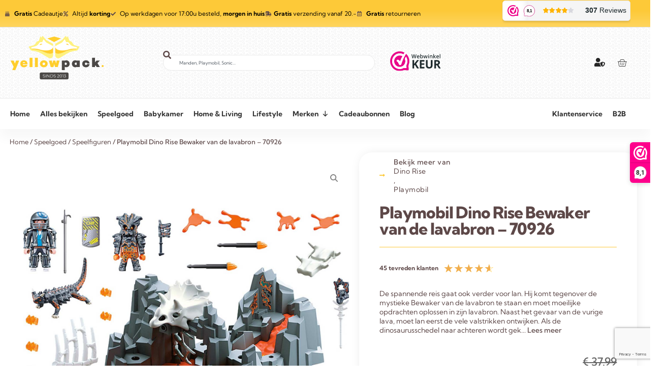

--- FILE ---
content_type: text/html; charset=UTF-8
request_url: https://yellowpack.nl/product/playmobil-dino-rise-bewaker-van-de-lavabron-70926/
body_size: 56946
content:
<!doctype html>
<html lang="nl-NL">
<head>
	<meta charset="UTF-8">
		<meta name="viewport" content="width=device-width, initial-scale=1">
	<link rel="profile" href="https://gmpg.org/xfn/11">
	<meta name="facebook-domain-verification" content="fd44105jbc6g0l1begmp3bibv9bo18" />
	<meta name='robots' content='index, follow, max-image-preview:large, max-snippet:-1, max-video-preview:-1' />
<script id="cookie-law-info-gcm-var-js">
var _ckyGcm = {"status":true,"default_settings":[{"analytics":"denied","advertisement":"denied","functional":"denied","necessary":"granted","ad_user_data":"denied","ad_personalization":"denied","regions":"All"}],"wait_for_update":2000,"url_passthrough":false,"ads_data_redaction":false}</script>
<script id="cookie-law-info-gcm-js" type="text/javascript" src="https://yellowpack.nl/wp-content/plugins/cookie-law-info/lite/frontend/js/gcm.min.js"></script> <script id="cookieyes" type="text/javascript" src="https://cdn-cookieyes.com/client_data/e8938a1afc18f38f05ab1176/script.js"></script>
	<!-- This site is optimized with the Yoast SEO plugin v26.6 - https://yoast.com/wordpress/plugins/seo/ -->
	<title>Playmobil Dino Rise Bewaker van de lavabron - 70926 - YellowPack.nl | Collectibles &amp; More</title>
	<link rel="canonical" href="https://yellowpack.nl/product/playmobil-dino-rise-bewaker-van-de-lavabron-70926/" />
	<meta property="og:locale" content="nl_NL" />
	<meta property="og:type" content="article" />
	<meta property="og:title" content="Playmobil Dino Rise Bewaker van de lavabron - 70926 - YellowPack.nl | Collectibles &amp; More" />
	<meta property="og:description" content="De spannende reis gaat ook verder voor Ian. Hij komt tegenover de mystieke Bewaker van de lavabron te staan en moet moeilijke opdrachten oplossen in zijn lavabron. Naast het gevaar van de vurige lava, moet Ian eerst de vele valstrikken ontwijken. Als de dinosaurusschedel naar achteren wordt gekanteld, wordt een vlammenprojectiel afgevuurd. Maar Ian is niet bang voor gevaar en is vastbesloten om elke uitdaging aan te gaan. Zal hij in staat zijn alle valstrikken te overwinnen en uit te vinden wat de Bewaker van de lavabron van plan is? Inhoud  Team Dino Rise-lid Ian en een bewaker Een doornduivel Een lavabron met mechanische vallen Een beschermend schild Uitrusting voor Ian en nog veel meer extra&#039;s voor brandgevaarlijke avonturen  Kenmerken Dankzij de uitzetbare siliconen lava kan de veer op maat worden gemaakt." />
	<meta property="og:url" content="https://yellowpack.nl/product/playmobil-dino-rise-bewaker-van-de-lavabron-70926/" />
	<meta property="og:site_name" content="YellowPack.nl | Collectibles &amp; More" />
	<meta property="article:modified_time" content="2024-09-13T21:12:16+00:00" />
	<meta property="og:image" content="https://yellowpack.nl/wp-content/uploads/2023/06/Playmobil-Dino-Rise-70926-01.jpg" />
	<meta property="og:image:width" content="1500" />
	<meta property="og:image:height" content="1500" />
	<meta property="og:image:type" content="image/jpeg" />
	<meta name="twitter:card" content="summary_large_image" />
	<meta name="twitter:label1" content="Geschatte leestijd" />
	<meta name="twitter:data1" content="1 minuut" />
	<script type="application/ld+json" class="yoast-schema-graph">{"@context":"https://schema.org","@graph":[{"@type":"WebPage","@id":"https://yellowpack.nl/product/playmobil-dino-rise-bewaker-van-de-lavabron-70926/","url":"https://yellowpack.nl/product/playmobil-dino-rise-bewaker-van-de-lavabron-70926/","name":"Playmobil Dino Rise Bewaker van de lavabron - 70926 - YellowPack.nl | Collectibles &amp; More","isPartOf":{"@id":"https://yellowpack.nl/#website"},"primaryImageOfPage":{"@id":"https://yellowpack.nl/product/playmobil-dino-rise-bewaker-van-de-lavabron-70926/#primaryimage"},"image":{"@id":"https://yellowpack.nl/product/playmobil-dino-rise-bewaker-van-de-lavabron-70926/#primaryimage"},"thumbnailUrl":"https://yellowpack.nl/wp-content/uploads/2023/06/Playmobil-Dino-Rise-70926-01.jpg","datePublished":"2023-06-16T18:05:15+00:00","dateModified":"2024-09-13T21:12:16+00:00","breadcrumb":{"@id":"https://yellowpack.nl/product/playmobil-dino-rise-bewaker-van-de-lavabron-70926/#breadcrumb"},"inLanguage":"nl-NL","potentialAction":[{"@type":"ReadAction","target":["https://yellowpack.nl/product/playmobil-dino-rise-bewaker-van-de-lavabron-70926/"]}]},{"@type":"ImageObject","inLanguage":"nl-NL","@id":"https://yellowpack.nl/product/playmobil-dino-rise-bewaker-van-de-lavabron-70926/#primaryimage","url":"https://yellowpack.nl/wp-content/uploads/2023/06/Playmobil-Dino-Rise-70926-01.jpg","contentUrl":"https://yellowpack.nl/wp-content/uploads/2023/06/Playmobil-Dino-Rise-70926-01.jpg","width":1500,"height":1500,"caption":"Playmobil Dino Rise 70926 01"},{"@type":"BreadcrumbList","@id":"https://yellowpack.nl/product/playmobil-dino-rise-bewaker-van-de-lavabron-70926/#breadcrumb","itemListElement":[{"@type":"ListItem","position":1,"name":"Home","item":"https://yellowpack.nl/"},{"@type":"ListItem","position":2,"name":"Alle artikelen","item":"https://yellowpack.nl/shop/"},{"@type":"ListItem","position":3,"name":"Playmobil Dino Rise Bewaker van de lavabron &#8211; 70926"}]},{"@type":"WebSite","@id":"https://yellowpack.nl/#website","url":"https://yellowpack.nl/","name":"YellowPack.nl | Collectibles &amp; More","description":"Speelgoed - Decoratie &amp; meer","publisher":{"@id":"https://yellowpack.nl/#organization"},"potentialAction":[{"@type":"SearchAction","target":{"@type":"EntryPoint","urlTemplate":"https://yellowpack.nl/?s={search_term_string}"},"query-input":{"@type":"PropertyValueSpecification","valueRequired":true,"valueName":"search_term_string"}}],"inLanguage":"nl-NL"},{"@type":"Organization","@id":"https://yellowpack.nl/#organization","name":"YellowPack.nl | Collectibles &amp; More","url":"https://yellowpack.nl/","logo":{"@type":"ImageObject","inLanguage":"nl-NL","@id":"https://yellowpack.nl/#/schema/logo/image/","url":"https://yellowpack.nl/wp-content/uploads/2022/09/Logo-Yellowpack-Authority-1.svg","contentUrl":"https://yellowpack.nl/wp-content/uploads/2022/09/Logo-Yellowpack-Authority-1.svg","width":2879,"height":1394,"caption":"YellowPack.nl | Collectibles &amp; More"},"image":{"@id":"https://yellowpack.nl/#/schema/logo/image/"}}]}</script>
	<!-- / Yoast SEO plugin. -->


<link rel='dns-prefetch' href='//capi-automation.s3.us-east-2.amazonaws.com' />
<link rel='dns-prefetch' href='//www.googletagmanager.com' />
<link rel="alternate" type="application/rss+xml" title="YellowPack.nl | Collectibles &amp; More &raquo; feed" href="https://yellowpack.nl/feed/" />
<link rel="alternate" type="application/rss+xml" title="YellowPack.nl | Collectibles &amp; More &raquo; reacties feed" href="https://yellowpack.nl/comments/feed/" />
<link rel="alternate" type="application/rss+xml" title="YellowPack.nl | Collectibles &amp; More &raquo; Playmobil Dino Rise Bewaker van de lavabron &#8211; 70926 reacties feed" href="https://yellowpack.nl/product/playmobil-dino-rise-bewaker-van-de-lavabron-70926/feed/" />
<link rel="alternate" title="oEmbed (JSON)" type="application/json+oembed" href="https://yellowpack.nl/wp-json/oembed/1.0/embed?url=https%3A%2F%2Fyellowpack.nl%2Fproduct%2Fplaymobil-dino-rise-bewaker-van-de-lavabron-70926%2F" />
<link rel="alternate" title="oEmbed (XML)" type="text/xml+oembed" href="https://yellowpack.nl/wp-json/oembed/1.0/embed?url=https%3A%2F%2Fyellowpack.nl%2Fproduct%2Fplaymobil-dino-rise-bewaker-van-de-lavabron-70926%2F&#038;format=xml" />
<style id='wp-img-auto-sizes-contain-inline-css'>
img:is([sizes=auto i],[sizes^="auto," i]){contain-intrinsic-size:3000px 1500px}
/*# sourceURL=wp-img-auto-sizes-contain-inline-css */
</style>
<style id='wp-emoji-styles-inline-css'>

	img.wp-smiley, img.emoji {
		display: inline !important;
		border: none !important;
		box-shadow: none !important;
		height: 1em !important;
		width: 1em !important;
		margin: 0 0.07em !important;
		vertical-align: -0.1em !important;
		background: none !important;
		padding: 0 !important;
	}
/*# sourceURL=wp-emoji-styles-inline-css */
</style>
<link rel='stylesheet' id='wp-block-library-css' href='https://yellowpack.nl/wp-includes/css/dist/block-library/style.min.css?ver=6.9' media='all' />
<style id='global-styles-inline-css'>
:root{--wp--preset--aspect-ratio--square: 1;--wp--preset--aspect-ratio--4-3: 4/3;--wp--preset--aspect-ratio--3-4: 3/4;--wp--preset--aspect-ratio--3-2: 3/2;--wp--preset--aspect-ratio--2-3: 2/3;--wp--preset--aspect-ratio--16-9: 16/9;--wp--preset--aspect-ratio--9-16: 9/16;--wp--preset--color--black: #000000;--wp--preset--color--cyan-bluish-gray: #abb8c3;--wp--preset--color--white: #ffffff;--wp--preset--color--pale-pink: #f78da7;--wp--preset--color--vivid-red: #cf2e2e;--wp--preset--color--luminous-vivid-orange: #ff6900;--wp--preset--color--luminous-vivid-amber: #fcb900;--wp--preset--color--light-green-cyan: #7bdcb5;--wp--preset--color--vivid-green-cyan: #00d084;--wp--preset--color--pale-cyan-blue: #8ed1fc;--wp--preset--color--vivid-cyan-blue: #0693e3;--wp--preset--color--vivid-purple: #9b51e0;--wp--preset--gradient--vivid-cyan-blue-to-vivid-purple: linear-gradient(135deg,rgb(6,147,227) 0%,rgb(155,81,224) 100%);--wp--preset--gradient--light-green-cyan-to-vivid-green-cyan: linear-gradient(135deg,rgb(122,220,180) 0%,rgb(0,208,130) 100%);--wp--preset--gradient--luminous-vivid-amber-to-luminous-vivid-orange: linear-gradient(135deg,rgb(252,185,0) 0%,rgb(255,105,0) 100%);--wp--preset--gradient--luminous-vivid-orange-to-vivid-red: linear-gradient(135deg,rgb(255,105,0) 0%,rgb(207,46,46) 100%);--wp--preset--gradient--very-light-gray-to-cyan-bluish-gray: linear-gradient(135deg,rgb(238,238,238) 0%,rgb(169,184,195) 100%);--wp--preset--gradient--cool-to-warm-spectrum: linear-gradient(135deg,rgb(74,234,220) 0%,rgb(151,120,209) 20%,rgb(207,42,186) 40%,rgb(238,44,130) 60%,rgb(251,105,98) 80%,rgb(254,248,76) 100%);--wp--preset--gradient--blush-light-purple: linear-gradient(135deg,rgb(255,206,236) 0%,rgb(152,150,240) 100%);--wp--preset--gradient--blush-bordeaux: linear-gradient(135deg,rgb(254,205,165) 0%,rgb(254,45,45) 50%,rgb(107,0,62) 100%);--wp--preset--gradient--luminous-dusk: linear-gradient(135deg,rgb(255,203,112) 0%,rgb(199,81,192) 50%,rgb(65,88,208) 100%);--wp--preset--gradient--pale-ocean: linear-gradient(135deg,rgb(255,245,203) 0%,rgb(182,227,212) 50%,rgb(51,167,181) 100%);--wp--preset--gradient--electric-grass: linear-gradient(135deg,rgb(202,248,128) 0%,rgb(113,206,126) 100%);--wp--preset--gradient--midnight: linear-gradient(135deg,rgb(2,3,129) 0%,rgb(40,116,252) 100%);--wp--preset--font-size--small: 13px;--wp--preset--font-size--medium: 20px;--wp--preset--font-size--large: 36px;--wp--preset--font-size--x-large: 42px;--wp--preset--spacing--20: 0.44rem;--wp--preset--spacing--30: 0.67rem;--wp--preset--spacing--40: 1rem;--wp--preset--spacing--50: 1.5rem;--wp--preset--spacing--60: 2.25rem;--wp--preset--spacing--70: 3.38rem;--wp--preset--spacing--80: 5.06rem;--wp--preset--shadow--natural: 6px 6px 9px rgba(0, 0, 0, 0.2);--wp--preset--shadow--deep: 12px 12px 50px rgba(0, 0, 0, 0.4);--wp--preset--shadow--sharp: 6px 6px 0px rgba(0, 0, 0, 0.2);--wp--preset--shadow--outlined: 6px 6px 0px -3px rgb(255, 255, 255), 6px 6px rgb(0, 0, 0);--wp--preset--shadow--crisp: 6px 6px 0px rgb(0, 0, 0);}:root { --wp--style--global--content-size: 800px;--wp--style--global--wide-size: 1200px; }:where(body) { margin: 0; }.wp-site-blocks > .alignleft { float: left; margin-right: 2em; }.wp-site-blocks > .alignright { float: right; margin-left: 2em; }.wp-site-blocks > .aligncenter { justify-content: center; margin-left: auto; margin-right: auto; }:where(.wp-site-blocks) > * { margin-block-start: 24px; margin-block-end: 0; }:where(.wp-site-blocks) > :first-child { margin-block-start: 0; }:where(.wp-site-blocks) > :last-child { margin-block-end: 0; }:root { --wp--style--block-gap: 24px; }:root :where(.is-layout-flow) > :first-child{margin-block-start: 0;}:root :where(.is-layout-flow) > :last-child{margin-block-end: 0;}:root :where(.is-layout-flow) > *{margin-block-start: 24px;margin-block-end: 0;}:root :where(.is-layout-constrained) > :first-child{margin-block-start: 0;}:root :where(.is-layout-constrained) > :last-child{margin-block-end: 0;}:root :where(.is-layout-constrained) > *{margin-block-start: 24px;margin-block-end: 0;}:root :where(.is-layout-flex){gap: 24px;}:root :where(.is-layout-grid){gap: 24px;}.is-layout-flow > .alignleft{float: left;margin-inline-start: 0;margin-inline-end: 2em;}.is-layout-flow > .alignright{float: right;margin-inline-start: 2em;margin-inline-end: 0;}.is-layout-flow > .aligncenter{margin-left: auto !important;margin-right: auto !important;}.is-layout-constrained > .alignleft{float: left;margin-inline-start: 0;margin-inline-end: 2em;}.is-layout-constrained > .alignright{float: right;margin-inline-start: 2em;margin-inline-end: 0;}.is-layout-constrained > .aligncenter{margin-left: auto !important;margin-right: auto !important;}.is-layout-constrained > :where(:not(.alignleft):not(.alignright):not(.alignfull)){max-width: var(--wp--style--global--content-size);margin-left: auto !important;margin-right: auto !important;}.is-layout-constrained > .alignwide{max-width: var(--wp--style--global--wide-size);}body .is-layout-flex{display: flex;}.is-layout-flex{flex-wrap: wrap;align-items: center;}.is-layout-flex > :is(*, div){margin: 0;}body .is-layout-grid{display: grid;}.is-layout-grid > :is(*, div){margin: 0;}body{padding-top: 0px;padding-right: 0px;padding-bottom: 0px;padding-left: 0px;}a:where(:not(.wp-element-button)){text-decoration: underline;}:root :where(.wp-element-button, .wp-block-button__link){background-color: #32373c;border-width: 0;color: #fff;font-family: inherit;font-size: inherit;font-style: inherit;font-weight: inherit;letter-spacing: inherit;line-height: inherit;padding-top: calc(0.667em + 2px);padding-right: calc(1.333em + 2px);padding-bottom: calc(0.667em + 2px);padding-left: calc(1.333em + 2px);text-decoration: none;text-transform: inherit;}.has-black-color{color: var(--wp--preset--color--black) !important;}.has-cyan-bluish-gray-color{color: var(--wp--preset--color--cyan-bluish-gray) !important;}.has-white-color{color: var(--wp--preset--color--white) !important;}.has-pale-pink-color{color: var(--wp--preset--color--pale-pink) !important;}.has-vivid-red-color{color: var(--wp--preset--color--vivid-red) !important;}.has-luminous-vivid-orange-color{color: var(--wp--preset--color--luminous-vivid-orange) !important;}.has-luminous-vivid-amber-color{color: var(--wp--preset--color--luminous-vivid-amber) !important;}.has-light-green-cyan-color{color: var(--wp--preset--color--light-green-cyan) !important;}.has-vivid-green-cyan-color{color: var(--wp--preset--color--vivid-green-cyan) !important;}.has-pale-cyan-blue-color{color: var(--wp--preset--color--pale-cyan-blue) !important;}.has-vivid-cyan-blue-color{color: var(--wp--preset--color--vivid-cyan-blue) !important;}.has-vivid-purple-color{color: var(--wp--preset--color--vivid-purple) !important;}.has-black-background-color{background-color: var(--wp--preset--color--black) !important;}.has-cyan-bluish-gray-background-color{background-color: var(--wp--preset--color--cyan-bluish-gray) !important;}.has-white-background-color{background-color: var(--wp--preset--color--white) !important;}.has-pale-pink-background-color{background-color: var(--wp--preset--color--pale-pink) !important;}.has-vivid-red-background-color{background-color: var(--wp--preset--color--vivid-red) !important;}.has-luminous-vivid-orange-background-color{background-color: var(--wp--preset--color--luminous-vivid-orange) !important;}.has-luminous-vivid-amber-background-color{background-color: var(--wp--preset--color--luminous-vivid-amber) !important;}.has-light-green-cyan-background-color{background-color: var(--wp--preset--color--light-green-cyan) !important;}.has-vivid-green-cyan-background-color{background-color: var(--wp--preset--color--vivid-green-cyan) !important;}.has-pale-cyan-blue-background-color{background-color: var(--wp--preset--color--pale-cyan-blue) !important;}.has-vivid-cyan-blue-background-color{background-color: var(--wp--preset--color--vivid-cyan-blue) !important;}.has-vivid-purple-background-color{background-color: var(--wp--preset--color--vivid-purple) !important;}.has-black-border-color{border-color: var(--wp--preset--color--black) !important;}.has-cyan-bluish-gray-border-color{border-color: var(--wp--preset--color--cyan-bluish-gray) !important;}.has-white-border-color{border-color: var(--wp--preset--color--white) !important;}.has-pale-pink-border-color{border-color: var(--wp--preset--color--pale-pink) !important;}.has-vivid-red-border-color{border-color: var(--wp--preset--color--vivid-red) !important;}.has-luminous-vivid-orange-border-color{border-color: var(--wp--preset--color--luminous-vivid-orange) !important;}.has-luminous-vivid-amber-border-color{border-color: var(--wp--preset--color--luminous-vivid-amber) !important;}.has-light-green-cyan-border-color{border-color: var(--wp--preset--color--light-green-cyan) !important;}.has-vivid-green-cyan-border-color{border-color: var(--wp--preset--color--vivid-green-cyan) !important;}.has-pale-cyan-blue-border-color{border-color: var(--wp--preset--color--pale-cyan-blue) !important;}.has-vivid-cyan-blue-border-color{border-color: var(--wp--preset--color--vivid-cyan-blue) !important;}.has-vivid-purple-border-color{border-color: var(--wp--preset--color--vivid-purple) !important;}.has-vivid-cyan-blue-to-vivid-purple-gradient-background{background: var(--wp--preset--gradient--vivid-cyan-blue-to-vivid-purple) !important;}.has-light-green-cyan-to-vivid-green-cyan-gradient-background{background: var(--wp--preset--gradient--light-green-cyan-to-vivid-green-cyan) !important;}.has-luminous-vivid-amber-to-luminous-vivid-orange-gradient-background{background: var(--wp--preset--gradient--luminous-vivid-amber-to-luminous-vivid-orange) !important;}.has-luminous-vivid-orange-to-vivid-red-gradient-background{background: var(--wp--preset--gradient--luminous-vivid-orange-to-vivid-red) !important;}.has-very-light-gray-to-cyan-bluish-gray-gradient-background{background: var(--wp--preset--gradient--very-light-gray-to-cyan-bluish-gray) !important;}.has-cool-to-warm-spectrum-gradient-background{background: var(--wp--preset--gradient--cool-to-warm-spectrum) !important;}.has-blush-light-purple-gradient-background{background: var(--wp--preset--gradient--blush-light-purple) !important;}.has-blush-bordeaux-gradient-background{background: var(--wp--preset--gradient--blush-bordeaux) !important;}.has-luminous-dusk-gradient-background{background: var(--wp--preset--gradient--luminous-dusk) !important;}.has-pale-ocean-gradient-background{background: var(--wp--preset--gradient--pale-ocean) !important;}.has-electric-grass-gradient-background{background: var(--wp--preset--gradient--electric-grass) !important;}.has-midnight-gradient-background{background: var(--wp--preset--gradient--midnight) !important;}.has-small-font-size{font-size: var(--wp--preset--font-size--small) !important;}.has-medium-font-size{font-size: var(--wp--preset--font-size--medium) !important;}.has-large-font-size{font-size: var(--wp--preset--font-size--large) !important;}.has-x-large-font-size{font-size: var(--wp--preset--font-size--x-large) !important;}
:root :where(.wp-block-pullquote){font-size: 1.5em;line-height: 1.6;}
/*# sourceURL=global-styles-inline-css */
</style>
<link rel='stylesheet' id='photoswipe-css' href='https://yellowpack.nl/wp-content/plugins/woocommerce/assets/css/photoswipe/photoswipe.min.css?ver=10.4.3' media='all' />
<link rel='stylesheet' id='photoswipe-default-skin-css' href='https://yellowpack.nl/wp-content/plugins/woocommerce/assets/css/photoswipe/default-skin/default-skin.min.css?ver=10.4.3' media='all' />
<link rel='stylesheet' id='woocommerce-layout-css' href='https://yellowpack.nl/wp-content/plugins/woocommerce/assets/css/woocommerce-layout.css?ver=10.4.3' media='all' />
<link rel='stylesheet' id='woocommerce-smallscreen-css' href='https://yellowpack.nl/wp-content/plugins/woocommerce/assets/css/woocommerce-smallscreen.css?ver=10.4.3' media='only screen and (max-width: 768px)' />
<link rel='stylesheet' id='woocommerce-general-css' href='https://yellowpack.nl/wp-content/plugins/woocommerce/assets/css/woocommerce.css?ver=10.4.3' media='all' />
<style id='woocommerce-inline-inline-css'>
.woocommerce form .form-row .required { visibility: visible; }
/*# sourceURL=woocommerce-inline-inline-css */
</style>
<link rel='stylesheet' id='cvb-button-css-css' href='https://yellowpack.nl/wp-content/plugins/cvb-gateway/src/Gateway/../../assets/css/style.css?ver=1.1.5' media='all' />
<link rel='stylesheet' id='megamenu-css' href='https://yellowpack.nl/wp-content/uploads/maxmegamenu/style.css?ver=1ff195' media='all' />
<link rel='stylesheet' id='dashicons-css' href='https://yellowpack.nl/wp-includes/css/dashicons.min.css?ver=6.9' media='all' />
<link rel='stylesheet' id='parent-style-css' href='https://yellowpack.nl/wp-content/themes/hello-elementor/style.css?ver=6.9' media='all' />
<link rel='stylesheet' id='child-style-css' href='https://yellowpack.nl/wp-content/themes/hello-elementor-child/style.css?ver=6.9' media='all' />
<link rel='stylesheet' id='hello-elementor-css' href='https://yellowpack.nl/wp-content/themes/hello-elementor/style.min.css?ver=3.4.1' media='all' />
<link rel='stylesheet' id='hello-elementor-theme-style-css' href='https://yellowpack.nl/wp-content/themes/hello-elementor/theme.min.css?ver=3.4.1' media='all' />
<link rel='stylesheet' id='hello-elementor-header-footer-css' href='https://yellowpack.nl/wp-content/themes/hello-elementor/header-footer.min.css?ver=3.4.1' media='all' />
<link rel='stylesheet' id='jetwoo-widgets-for-elementor-css' href='https://yellowpack.nl/wp-content/plugins/jetwoo-widgets-for-elementor/assets/css/jet-woo-widgets.css?ver=1.1.9' media='all' />
<style id='jetwoo-widgets-for-elementor-inline-css'>
@font-face {
			font-family: "WooCommerce";
			src: url("https://yellowpack.nl/wp-content/plugins/woocommerce/assets/fonts/WooCommerce.eot");
			src: url("https://yellowpack.nl/wp-content/plugins/woocommerce/assets/fonts/WooCommerce.eot?#iefix") format("embedded-opentype"),
				url("https://yellowpack.nl/wp-content/plugins/woocommerce/assets/fonts/WooCommerce.woff") format("woff"),
				url("https://yellowpack.nl/wp-content/plugins/woocommerce/assets/fonts/WooCommerce.ttf") format("truetype"),
				url("https://yellowpack.nl/wp-content/plugins/woocommerce/assets/fonts/WooCommerce.svg#WooCommerce") format("svg");
			font-weight: normal;
			font-style: normal;
			}
/*# sourceURL=jetwoo-widgets-for-elementor-inline-css */
</style>
<link rel='stylesheet' id='elementor-frontend-css' href='https://yellowpack.nl/wp-content/plugins/elementor/assets/css/frontend.min.css?ver=3.34.0' media='all' />
<link rel='stylesheet' id='eael-general-css' href='https://yellowpack.nl/wp-content/plugins/essential-addons-for-elementor-lite/assets/front-end/css/view/general.min.css?ver=6.5.4' media='all' />
<link rel='stylesheet' id='eael-4516-css' href='https://yellowpack.nl/wp-content/uploads/essential-addons-elementor/eael-4516.css?ver=1726269136' media='all' />
<link rel='stylesheet' id='swiper-css' href='https://yellowpack.nl/wp-content/plugins/elementor/assets/lib/swiper/v8/css/swiper.min.css?ver=8.4.5' media='all' />
<link rel='stylesheet' id='e-swiper-css' href='https://yellowpack.nl/wp-content/plugins/elementor/assets/css/conditionals/e-swiper.min.css?ver=3.34.0' media='all' />
<link rel='stylesheet' id='widget-icon-list-css' href='https://yellowpack.nl/wp-content/plugins/elementor/assets/css/widget-icon-list.min.css?ver=3.34.0' media='all' />
<link rel='stylesheet' id='widget-image-css' href='https://yellowpack.nl/wp-content/plugins/elementor/assets/css/widget-image.min.css?ver=3.34.0' media='all' />
<link rel='stylesheet' id='widget-search-css' href='https://yellowpack.nl/wp-content/plugins/elementor-pro/assets/css/widget-search.min.css?ver=3.33.2' media='all' />
<link rel='stylesheet' id='widget-woocommerce-menu-cart-css' href='https://yellowpack.nl/wp-content/plugins/elementor-pro/assets/css/widget-woocommerce-menu-cart.min.css?ver=3.33.2' media='all' />
<link rel='stylesheet' id='e-sticky-css' href='https://yellowpack.nl/wp-content/plugins/elementor-pro/assets/css/modules/sticky.min.css?ver=3.33.2' media='all' />
<link rel='stylesheet' id='e-shapes-css' href='https://yellowpack.nl/wp-content/plugins/elementor/assets/css/conditionals/shapes.min.css?ver=3.34.0' media='all' />
<link rel='stylesheet' id='widget-heading-css' href='https://yellowpack.nl/wp-content/plugins/elementor/assets/css/widget-heading.min.css?ver=3.34.0' media='all' />
<link rel='stylesheet' id='e-animation-grow-css' href='https://yellowpack.nl/wp-content/plugins/elementor/assets/lib/animations/styles/e-animation-grow.min.css?ver=3.34.0' media='all' />
<link rel='stylesheet' id='widget-social-icons-css' href='https://yellowpack.nl/wp-content/plugins/elementor/assets/css/widget-social-icons.min.css?ver=3.34.0' media='all' />
<link rel='stylesheet' id='e-apple-webkit-css' href='https://yellowpack.nl/wp-content/plugins/elementor/assets/css/conditionals/apple-webkit.min.css?ver=3.34.0' media='all' />
<link rel='stylesheet' id='widget-form-css' href='https://yellowpack.nl/wp-content/plugins/elementor-pro/assets/css/widget-form.min.css?ver=3.33.2' media='all' />
<link rel='stylesheet' id='widget-accordion-css' href='https://yellowpack.nl/wp-content/plugins/elementor/assets/css/widget-accordion.min.css?ver=3.34.0' media='all' />
<link rel='stylesheet' id='eael-4557-css' href='https://yellowpack.nl/wp-content/uploads/essential-addons-elementor/eael-4557.css?ver=1726269136' media='all' />
<link rel='stylesheet' id='widget-woocommerce-product-rating-css' href='https://yellowpack.nl/wp-content/plugins/elementor-pro/assets/css/widget-woocommerce-product-rating.min.css?ver=3.33.2' media='all' />
<link rel='stylesheet' id='widget-star-rating-css' href='https://yellowpack.nl/wp-content/plugins/elementor/assets/css/widget-star-rating.min.css?ver=3.34.0' media='all' />
<link rel='stylesheet' id='widget-woocommerce-product-price-css' href='https://yellowpack.nl/wp-content/plugins/elementor-pro/assets/css/widget-woocommerce-product-price.min.css?ver=3.33.2' media='all' />
<link rel='stylesheet' id='widget-woocommerce-product-add-to-cart-css' href='https://yellowpack.nl/wp-content/plugins/elementor-pro/assets/css/widget-woocommerce-product-add-to-cart.min.css?ver=3.33.2' media='all' />
<link rel='stylesheet' id='widget-woocommerce-product-meta-css' href='https://yellowpack.nl/wp-content/plugins/elementor-pro/assets/css/widget-woocommerce-product-meta.min.css?ver=3.33.2' media='all' />
<link rel='stylesheet' id='widget-woocommerce-product-data-tabs-css' href='https://yellowpack.nl/wp-content/plugins/elementor-pro/assets/css/widget-woocommerce-product-data-tabs.min.css?ver=3.33.2' media='all' />
<link rel='stylesheet' id='widget-divider-css' href='https://yellowpack.nl/wp-content/plugins/elementor/assets/css/widget-divider.min.css?ver=3.34.0' media='all' />
<link rel='stylesheet' id='widget-loop-common-css' href='https://yellowpack.nl/wp-content/plugins/elementor-pro/assets/css/widget-loop-common.min.css?ver=3.33.2' media='all' />
<link rel='stylesheet' id='widget-loop-carousel-css' href='https://yellowpack.nl/wp-content/plugins/elementor-pro/assets/css/widget-loop-carousel.min.css?ver=3.33.2' media='all' />
<link rel='stylesheet' id='elementor-icons-css' href='https://yellowpack.nl/wp-content/plugins/elementor/assets/lib/eicons/css/elementor-icons.min.css?ver=5.45.0' media='all' />
<style id='elementor-icons-inline-css'>

		.elementor-add-new-section .elementor-add-templately-promo-button{
            background-color: #5d4fff !important;
            background-image: url(https://yellowpack.nl/wp-content/plugins/essential-addons-for-elementor-lite/assets/admin/images/templately/logo-icon.svg);
            background-repeat: no-repeat;
            background-position: center center;
            position: relative;
        }
        
		.elementor-add-new-section .elementor-add-templately-promo-button > i{
            height: 12px;
        }
        
        body .elementor-add-new-section .elementor-add-section-area-button {
            margin-left: 0;
        }

		.elementor-add-new-section .elementor-add-templately-promo-button{
            background-color: #5d4fff !important;
            background-image: url(https://yellowpack.nl/wp-content/plugins/essential-addons-for-elementor-lite/assets/admin/images/templately/logo-icon.svg);
            background-repeat: no-repeat;
            background-position: center center;
            position: relative;
        }
        
		.elementor-add-new-section .elementor-add-templately-promo-button > i{
            height: 12px;
        }
        
        body .elementor-add-new-section .elementor-add-section-area-button {
            margin-left: 0;
        }

		.elementor-add-new-section .elementor-add-templately-promo-button{
            background-color: #5d4fff !important;
            background-image: url(https://yellowpack.nl/wp-content/plugins/essential-addons-for-elementor-lite/assets/admin/images/templately/logo-icon.svg);
            background-repeat: no-repeat;
            background-position: center center;
            position: relative;
        }
        
		.elementor-add-new-section .elementor-add-templately-promo-button > i{
            height: 12px;
        }
        
        body .elementor-add-new-section .elementor-add-section-area-button {
            margin-left: 0;
        }

		.elementor-add-new-section .elementor-add-templately-promo-button{
            background-color: #5d4fff !important;
            background-image: url(https://yellowpack.nl/wp-content/plugins/essential-addons-for-elementor-lite/assets/admin/images/templately/logo-icon.svg);
            background-repeat: no-repeat;
            background-position: center center;
            position: relative;
        }
        
		.elementor-add-new-section .elementor-add-templately-promo-button > i{
            height: 12px;
        }
        
        body .elementor-add-new-section .elementor-add-section-area-button {
            margin-left: 0;
        }
/*# sourceURL=elementor-icons-inline-css */
</style>
<link rel='stylesheet' id='elementor-post-131-css' href='https://yellowpack.nl/wp-content/uploads/elementor/css/post-131.css?ver=1767002500' media='all' />
<link rel='stylesheet' id='elementor-post-4516-css' href='https://yellowpack.nl/wp-content/uploads/elementor/css/post-4516.css?ver=1767002500' media='all' />
<link rel='stylesheet' id='elementor-post-4636-css' href='https://yellowpack.nl/wp-content/uploads/elementor/css/post-4636.css?ver=1767002500' media='all' />
<link rel='stylesheet' id='elementor-post-4557-css' href='https://yellowpack.nl/wp-content/uploads/elementor/css/post-4557.css?ver=1767002758' media='all' />
<link rel='stylesheet' id='pwb-styles-frontend-css' href='https://yellowpack.nl/wp-content/plugins/perfect-woocommerce-brands/build/frontend/css/style.css?ver=3.6.8' media='all' />
<link rel='stylesheet' id='mollie-applepaydirect-css' href='https://yellowpack.nl/wp-content/plugins/mollie-payments-for-woocommerce/public/css/mollie-applepaydirect.min.css?ver=1767002430' media='screen' />
<link rel='stylesheet' id='elementor-gf-local-roboto-css' href='https://yellowpack.nl/wp-content/uploads/elementor/google-fonts/css/roboto.css?ver=1742403535' media='all' />
<link rel='stylesheet' id='elementor-gf-local-robotoslab-css' href='https://yellowpack.nl/wp-content/uploads/elementor/google-fonts/css/robotoslab.css?ver=1742403539' media='all' />
<link rel='stylesheet' id='elementor-gf-local-kumbhsans-css' href='https://yellowpack.nl/wp-content/uploads/elementor/google-fonts/css/kumbhsans.css?ver=1742403540' media='all' />
<link rel='stylesheet' id='elementor-gf-local-montserrat-css' href='https://yellowpack.nl/wp-content/uploads/elementor/google-fonts/css/montserrat.css?ver=1742403544' media='all' />
<link rel='stylesheet' id='elementor-icons-shared-0-css' href='https://yellowpack.nl/wp-content/plugins/elementor/assets/lib/font-awesome/css/fontawesome.min.css?ver=5.15.3' media='all' />
<link rel='stylesheet' id='elementor-icons-fa-solid-css' href='https://yellowpack.nl/wp-content/plugins/elementor/assets/lib/font-awesome/css/solid.min.css?ver=5.15.3' media='all' />
<link rel='stylesheet' id='elementor-icons-fa-regular-css' href='https://yellowpack.nl/wp-content/plugins/elementor/assets/lib/font-awesome/css/regular.min.css?ver=5.15.3' media='all' />
<link rel='stylesheet' id='elementor-icons-fa-brands-css' href='https://yellowpack.nl/wp-content/plugins/elementor/assets/lib/font-awesome/css/brands.min.css?ver=5.15.3' media='all' />
<script>(function(url,id){var script=document.createElement('script');script.async=true;script.src='https://'+url+'/sidebar.js?id='+id+'&c='+cachebuster(10,id);var ref=document.getElementsByTagName('script')[0];ref.parentNode.insertBefore(script,ref);function cachebuster(refreshMinutes,id){var now=Date.now();var interval=refreshMinutes*60e3;var shift=(Math.sin(id)||0)*interval;return Math.floor((now+shift)/interval);}})("dashboard.webwinkelkeur.nl",1221588);</script><meta name="sentry-trace" content="5cc33c53e461405682a466a80b44aed2-9641ddc928f842be-1" />
<meta name="traceparent" content="" />
<meta name="baggage" content="sentry-trace_id=5cc33c53e461405682a466a80b44aed2,sentry-sample_rate=0.5,sentry-transaction=%2Fproduct%2F%7Bproduct%7D,sentry-public_key=d741d24df4e4aa49023548a717d3717a,sentry-release=unknown,sentry-environment=production,sentry-sampled=true,sentry-sample_rand=0.425917" />
<script src="https://yellowpack.nl/wp-includes/js/jquery/jquery.min.js?ver=3.7.1" id="jquery-core-js"></script>
<script src="https://yellowpack.nl/wp-includes/js/jquery/jquery-migrate.min.js?ver=3.4.1" id="jquery-migrate-js"></script>
<script src="https://yellowpack.nl/wp-content/plugins/woocommerce/assets/js/zoom/jquery.zoom.min.js?ver=1.7.21-wc.10.4.3" id="wc-zoom-js" defer data-wp-strategy="defer"></script>
<script src="https://yellowpack.nl/wp-content/plugins/woocommerce/assets/js/flexslider/jquery.flexslider.min.js?ver=2.7.2-wc.10.4.3" id="wc-flexslider-js" defer data-wp-strategy="defer"></script>
<script src="https://yellowpack.nl/wp-content/plugins/woocommerce/assets/js/photoswipe/photoswipe.min.js?ver=4.1.1-wc.10.4.3" id="wc-photoswipe-js" defer data-wp-strategy="defer"></script>
<script src="https://yellowpack.nl/wp-content/plugins/woocommerce/assets/js/photoswipe/photoswipe-ui-default.min.js?ver=4.1.1-wc.10.4.3" id="wc-photoswipe-ui-default-js" defer data-wp-strategy="defer"></script>
<script id="wc-single-product-js-extra">
var wc_single_product_params = {"i18n_required_rating_text":"Selecteer een waardering","i18n_rating_options":["1 van de 5 sterren","2 van de 5 sterren","3 van de 5 sterren","4 van de 5 sterren","5 van de 5 sterren"],"i18n_product_gallery_trigger_text":"Afbeeldinggalerij in volledig scherm bekijken","review_rating_required":"yes","flexslider":{"rtl":false,"animation":"slide","smoothHeight":true,"directionNav":false,"controlNav":"thumbnails","slideshow":false,"animationSpeed":500,"animationLoop":false,"allowOneSlide":false},"zoom_enabled":"1","zoom_options":[],"photoswipe_enabled":"1","photoswipe_options":{"shareEl":false,"closeOnScroll":false,"history":false,"hideAnimationDuration":0,"showAnimationDuration":0},"flexslider_enabled":"1"};
//# sourceURL=wc-single-product-js-extra
</script>
<script src="https://yellowpack.nl/wp-content/plugins/woocommerce/assets/js/frontend/single-product.min.js?ver=10.4.3" id="wc-single-product-js" defer data-wp-strategy="defer"></script>
<script src="https://yellowpack.nl/wp-content/plugins/woocommerce/assets/js/jquery-blockui/jquery.blockUI.min.js?ver=2.7.0-wc.10.4.3" id="wc-jquery-blockui-js" defer data-wp-strategy="defer"></script>
<script src="https://yellowpack.nl/wp-content/plugins/woocommerce/assets/js/js-cookie/js.cookie.min.js?ver=2.1.4-wc.10.4.3" id="wc-js-cookie-js" defer data-wp-strategy="defer"></script>
<script id="woocommerce-js-extra">
var woocommerce_params = {"ajax_url":"/wp-admin/admin-ajax.php","wc_ajax_url":"/?wc-ajax=%%endpoint%%","i18n_password_show":"Wachtwoord weergeven","i18n_password_hide":"Wachtwoord verbergen"};
//# sourceURL=woocommerce-js-extra
</script>
<script src="https://yellowpack.nl/wp-content/plugins/woocommerce/assets/js/frontend/woocommerce.min.js?ver=10.4.3" id="woocommerce-js" defer data-wp-strategy="defer"></script>

<!-- Google tag (gtag.js) snippet toegevoegd door Site Kit -->
<!-- Google Analytics snippet toegevoegd door Site Kit -->
<script src="https://www.googletagmanager.com/gtag/js?id=G-M79NKGJ2J5" id="google_gtagjs-js" async></script>
<script id="google_gtagjs-js-after">
window.dataLayer = window.dataLayer || [];function gtag(){dataLayer.push(arguments);}
gtag("set","linker",{"domains":["yellowpack.nl"]});
gtag("js", new Date());
gtag("set", "developer_id.dZTNiMT", true);
gtag("config", "G-M79NKGJ2J5");
//# sourceURL=google_gtagjs-js-after
</script>
<link rel="https://api.w.org/" href="https://yellowpack.nl/wp-json/" /><link rel="alternate" title="JSON" type="application/json" href="https://yellowpack.nl/wp-json/wp/v2/product/5710" /><link rel="EditURI" type="application/rsd+xml" title="RSD" href="https://yellowpack.nl/xmlrpc.php?rsd" />
<meta name="generator" content="WordPress 6.9" />
<meta name="generator" content="WooCommerce 10.4.3" />
<link rel='shortlink' href='https://yellowpack.nl/?p=5710' />
<!-- Google Tag Manager -->
                <script>(function(w,d,s,l,i){w[l]=w[l]||[];w[l].push({'gtm.start':
                new Date().getTime(),event:'gtm.js'});var f=d.getElementsByTagName(s)[0],
                j=d.createElement(s),dl=l!='dataLayer'?'&l='+l:'';j.async=true;j.src=
                'https://www.googletagmanager.com/gtm.js?id='+i+dl;f.parentNode.insertBefore(j,f);
                })(window,document,'script','dataLayer','GTM-WJSS427');</script>
                <!-- End Google Tag Manager --><meta name="generator" content="Site Kit by Google 1.168.0" />
<!-- This website runs the Product Feed PRO for WooCommerce by AdTribes.io plugin - version woocommercesea_option_installed_version -->
<meta name="ti-site-data" content="[base64]" /><!-- Google site verification - Google for WooCommerce -->
<meta name="google-site-verification" content="XiC_jiNlFbiLPFkWC28Hp-dZurzWOeJD1rHplPKoHlM" />
<meta name="description" content="De spannende reis gaat ook verder voor Ian. Hij komt tegenover de mystieke Bewaker van de lavabron te staan en moet moeilijke opdrachten oplossen in zijn lavabron. Naast het gevaar van de vurige lava, moet Ian eerst de vele valstrikken ontwijken. Als de dinosaurusschedel naar achteren wordt gekanteld, wordt een vlammenprojectiel afgevuurd. Maar Ian is niet bang voor gevaar en is vastbesloten om elke uitdaging aan te gaan. Zal hij in staat zijn alle valstrikken te overwinnen en uit te vinden wat de Bewaker van de lavabron van plan is?
Inhoud

Team Dino Rise-lid Ian en een bewaker
Een doornduivel
Een lavabron met mechanische vallen
Een beschermend schild
Uitrusting voor Ian en nog veel meer extra&#039;s voor brandgevaarlijke avonturen

Kenmerken
Dankzij de uitzetbare siliconen lava kan de veer op maat worden gemaakt.">
	<noscript><style>.woocommerce-product-gallery{ opacity: 1 !important; }</style></noscript>
	<meta name="generator" content="Elementor 3.34.0; features: additional_custom_breakpoints; settings: css_print_method-external, google_font-enabled, font_display-auto">

<!-- Facebook Pixel Code -->
<script>
  !function(f,b,e,v,n,t,s)
  {if(f.fbq)return;n=f.fbq=function(){n.callMethod?
  n.callMethod.apply(n,arguments):n.queue.push(arguments)};
  if(!f._fbq)f._fbq=n;n.push=n;n.loaded=!0;n.version='2.0';
  n.queue=[];t=b.createElement(e);t.async=!0;
  t.src=v;s=b.getElementsByTagName(e)[0];
  s.parentNode.insertBefore(t,s)}(window, document,'script',
  'https://connect.facebook.net/en_US/fbevents.js');
  fbq('init', '294302801684950');
  fbq('track', 'PageView');
</script>
<noscript><img height="1" width="1" style="display:none"
  src="https://www.facebook.com/tr?id=294302801684950&ev=PageView&noscript=1"
/></noscript>
<!-- End Facebook Pixel Code -->

<!-- Global site tag (gtag.js) - Google Ads: 361447987 -->
<script async src="https://www.googletagmanager.com/gtag/js?id=AW-361447987"></script>
<script>
  window.dataLayer = window.dataLayer || [];
  function gtag(){dataLayer.push(arguments);}
  gtag('js', new Date());

  gtag('config', 'AW-361447987');
</script>

<!-- Event snippet for Purchase conversion page -->
<script>
  gtag('event', 'conversion', {
      'send_to': 'AW-361447987/YQlUCMb4pKIDELOErawB',
      'value': 1.0,
      'currency': 'EUR',
      'transaction_id': ''
  });
<style type="text/css" id="filter-everything-inline-css">.wpc-orderby-select{width:100%}.wpc-filters-open-button-container{display:none}.wpc-debug-message{padding:16px;font-size:14px;border:1px dashed #ccc;margin-bottom:20px}.wpc-debug-title{visibility:hidden}.wpc-button-inner,.wpc-chip-content{display:flex;align-items:center}.wpc-icon-html-wrapper{position:relative;margin-right:10px;top:2px}.wpc-icon-html-wrapper span{display:block;height:1px;width:18px;border-radius:3px;background:#2c2d33;margin-bottom:4px;position:relative}span.wpc-icon-line-1:after,span.wpc-icon-line-2:after,span.wpc-icon-line-3:after{content:"";display:block;width:3px;height:3px;border:1px solid #2c2d33;background-color:#fff;position:absolute;top:-2px;box-sizing:content-box}span.wpc-icon-line-3:after{border-radius:50%;left:2px}span.wpc-icon-line-1:after{border-radius:50%;left:5px}span.wpc-icon-line-2:after{border-radius:50%;left:12px}body .wpc-filters-open-button-container a.wpc-filters-open-widget,body .wpc-filters-open-button-container a.wpc-open-close-filters-button{display:inline-block;text-align:left;border:1px solid #2c2d33;border-radius:2px;line-height:1.5;padding:7px 12px;background-color:transparent;color:#2c2d33;box-sizing:border-box;text-decoration:none!important;font-weight:400;transition:none;position:relative}@media screen and (max-width:768px){.wpc_show_bottom_widget .wpc-filters-open-button-container,.wpc_show_open_close_button .wpc-filters-open-button-container{display:block}.wpc_show_bottom_widget .wpc-filters-open-button-container{margin-top:1em;margin-bottom:1em}}</style>
			<script  type="text/javascript">
				!function(f,b,e,v,n,t,s){if(f.fbq)return;n=f.fbq=function(){n.callMethod?
					n.callMethod.apply(n,arguments):n.queue.push(arguments)};if(!f._fbq)f._fbq=n;
					n.push=n;n.loaded=!0;n.version='2.0';n.queue=[];t=b.createElement(e);t.async=!0;
					t.src=v;s=b.getElementsByTagName(e)[0];s.parentNode.insertBefore(t,s)}(window,
					document,'script','https://connect.facebook.net/en_US/fbevents.js');
			</script>
			<!-- WooCommerce Facebook Integration Begin -->
			<script  type="text/javascript">

				fbq('init', '294302801684950', {}, {
    "agent": "woocommerce_0-10.4.3-3.5.15"
});

				document.addEventListener( 'DOMContentLoaded', function() {
					// Insert placeholder for events injected when a product is added to the cart through AJAX.
					document.body.insertAdjacentHTML( 'beforeend', '<div class=\"wc-facebook-pixel-event-placeholder\"></div>' );
				}, false );

			</script>
			<!-- WooCommerce Facebook Integration End -->
						<style>
				.e-con.e-parent:nth-of-type(n+4):not(.e-lazyloaded):not(.e-no-lazyload),
				.e-con.e-parent:nth-of-type(n+4):not(.e-lazyloaded):not(.e-no-lazyload) * {
					background-image: none !important;
				}
				@media screen and (max-height: 1024px) {
					.e-con.e-parent:nth-of-type(n+3):not(.e-lazyloaded):not(.e-no-lazyload),
					.e-con.e-parent:nth-of-type(n+3):not(.e-lazyloaded):not(.e-no-lazyload) * {
						background-image: none !important;
					}
				}
				@media screen and (max-height: 640px) {
					.e-con.e-parent:nth-of-type(n+2):not(.e-lazyloaded):not(.e-no-lazyload),
					.e-con.e-parent:nth-of-type(n+2):not(.e-lazyloaded):not(.e-no-lazyload) * {
						background-image: none !important;
					}
				}
			</style>
			<link rel="icon" href="https://yellowpack.nl/wp-content/uploads/2020/09/cropped-Icon-3-1-32x32.gif" sizes="32x32" />
<link rel="icon" href="https://yellowpack.nl/wp-content/uploads/2020/09/cropped-Icon-3-1-192x192.gif" sizes="192x192" />
<link rel="apple-touch-icon" href="https://yellowpack.nl/wp-content/uploads/2020/09/cropped-Icon-3-1-180x180.gif" />
<meta name="msapplication-TileImage" content="https://yellowpack.nl/wp-content/uploads/2020/09/cropped-Icon-3-1-270x270.gif" />
<style type="text/css">/** Mega Menu CSS: fs **/</style>
	<style>
html {
  scroll-behavior: smooth;
		}</style>
</head>
<body class="wp-singular product-template-default single single-product postid-5710 wp-custom-logo wp-embed-responsive wp-theme-hello-elementor wp-child-theme-hello-elementor-child theme-hello-elementor woocommerce woocommerce-page woocommerce-no-js mega-menu-menu-1 hello-elementor-default wpc_show_open_close_button elementor-default elementor-template-full-width elementor-kit-131 elementor-page-4557">

<!-- Google Tag Manager (noscript) -->
<noscript><iframe src='https://www.googletagmanager.com/ns.html?id=GTM-WJSS427' height='0' width='0' style='display:none;visibility:hidden'></iframe></noscript>
<!-- End Google Tag Manager (noscript) --><div class="mega-menu-overlay"></div>

<a class="skip-link screen-reader-text" href="#content">
	Ga naar de inhoud</a>

		<header data-elementor-type="header" data-elementor-id="4516" class="elementor elementor-4516 elementor-location-header" data-elementor-post-type="elementor_library">
					<section class="elementor-section elementor-top-section elementor-element elementor-element-e0d5663 elementor-section-height-min-height elementor-section-boxed elementor-section-height-default elementor-section-items-middle" data-id="e0d5663" data-element_type="section" data-settings="{&quot;background_background&quot;:&quot;gradient&quot;}">
						<div class="elementor-container elementor-column-gap-narrow">
					<div class="elementor-column elementor-col-100 elementor-top-column elementor-element elementor-element-031c0a1" data-id="031c0a1" data-element_type="column" data-settings="{&quot;background_background&quot;:&quot;classic&quot;}">
			<div class="elementor-widget-wrap elementor-element-populated">
						<div class="elementor-element elementor-element-841f568 elementor-hidden-desktop elementor-hidden-tablet elementor-widget elementor-widget-eael-content-ticker" data-id="841f568" data-element_type="widget" data-widget_type="eael-content-ticker.default">
				<div class="elementor-widget-container">
					<div class="eael-ticker-wrap" id="eael-ticker-wrap-841f568"><div class="eael-ticker">
                <div class="swiper swiper-8 eael-content-ticker swiper-container-841f568" data-pagination=".swiper-pagination-841f568" data-arrow-next=".swiper-button-next-841f568" data-arrow-prev=".swiper-button-prev-841f568" data-effect="slide" data-speed="610" data-autoplay="2000" data-loop="1">
                    <div class="swiper-wrapper"><div class="swiper-slide">
        <div class="ticker-content">
            <a href="https://yellowpack.nl/blog/2024/07/28/betaal-gemakkelijk-achteraf/" class="ticker-content-link">Betaal gemakkelijk achteraf</a>
        </div>
    </div><div class="swiper-slide">
        <div class="ticker-content">
            <a href="https://yellowpack.nl/blog/2024/07/28/30-dagen-bedenktijd/" class="ticker-content-link">Gratis retourneren</a>
        </div>
    </div><div class="swiper-slide">
        <div class="ticker-content">
            <a href="https://yellowpack.nl/blog/2024/07/28/altijd-scherpe-prijzen/" class="ticker-content-link">Altijd scherpe prijzen</a>
        </div>
    </div><div class="swiper-slide">
        <div class="ticker-content">
            <a href="https://yellowpack.nl/blog/2024/07/28/op-werkdagen-voor-1700u-besteld-morgen-in-huis/" class="ticker-content-link">Op werkdagen voor 17:00u besteld, morgen in huis</a>
        </div>
    </div><div class="swiper-slide">
        <div class="ticker-content">
            <a href="https://yellowpack.nl/blog/2024/07/28/gratis-verzending-vanaf-e20/" class="ticker-content-link">Gratis verzending vanaf 20.-</a>
        </div>
    </div><div class="swiper-slide">
        <div class="ticker-content">
            <a href="https://yellowpack.nl/blog/2024/07/28/gratis-cadeautje-bij-je-bestelling/" class="ticker-content-link">Gratis cadeautje bij je bestelling</a>
        </div>
    </div></div>
				</div> </div>
		</div>				</div>
				</div>
				<section class="elementor-section elementor-inner-section elementor-element elementor-element-a55eeaf elementor-section-boxed elementor-section-height-default elementor-section-height-default" data-id="a55eeaf" data-element_type="section" data-settings="{&quot;background_background&quot;:&quot;classic&quot;}">
						<div class="elementor-container elementor-column-gap-default">
					<div class="elementor-column elementor-col-50 elementor-inner-column elementor-element elementor-element-9e623dd elementor-hidden-mobile" data-id="9e623dd" data-element_type="column">
			<div class="elementor-widget-wrap elementor-element-populated">
						<div class="elementor-element elementor-element-cb7fce8 elementor-icon-list--layout-inline elementor-align-start elementor-mobile-align-center elementor-list-item-link-full_width elementor-widget elementor-widget-icon-list" data-id="cb7fce8" data-element_type="widget" data-widget_type="icon-list.default">
				<div class="elementor-widget-container">
							<ul class="elementor-icon-list-items elementor-inline-items">
							<li class="elementor-icon-list-item elementor-inline-item">
											<span class="elementor-icon-list-icon">
							<i aria-hidden="true" class="fas fa-birthday-cake"></i>						</span>
										<span class="elementor-icon-list-text"><strong>Gratis</strong> Cadeautje</span>
									</li>
								<li class="elementor-icon-list-item elementor-inline-item">
											<span class="elementor-icon-list-icon">
							<i aria-hidden="true" class="fas fa-percent"></i>						</span>
										<span class="elementor-icon-list-text">Altijd <strong> korting</strong></span>
									</li>
								<li class="elementor-icon-list-item elementor-inline-item">
											<span class="elementor-icon-list-icon">
							<i aria-hidden="true" class="fas fa-check"></i>						</span>
										<span class="elementor-icon-list-text">Op werkdagen voor 17:00u besteld, <strong>morgen in huis</strong></span>
									</li>
								<li class="elementor-icon-list-item elementor-inline-item">
											<span class="elementor-icon-list-icon">
							<i aria-hidden="true" class="fas fa-shipping-fast"></i>						</span>
										<span class="elementor-icon-list-text"><strong>Gratis</strong> verzending vanaf 20.-</span>
									</li>
								<li class="elementor-icon-list-item elementor-inline-item">
											<span class="elementor-icon-list-icon">
							<i aria-hidden="true" class="far fa-calendar-alt"></i>						</span>
										<span class="elementor-icon-list-text"><strong>Gratis </strong> retourneren</span>
									</li>
						</ul>
						</div>
				</div>
					</div>
		</div>
				<div class="elementor-column elementor-col-50 elementor-inner-column elementor-element elementor-element-b0c427f" data-id="b0c427f" data-element_type="column">
			<div class="elementor-widget-wrap elementor-element-populated">
						<div class="elementor-element elementor-element-d5e61d0 elementor-widget elementor-widget-html" data-id="d5e61d0" data-element_type="widget" data-widget_type="html.default">
				<div class="elementor-widget-container">
					<iframe src="https://dashboard.webwinkelkeur.nl/webshops/widget_html?id=1221588&layout=new_button-stars&theme=light&color=%23FE008C&show=yes&view=slider&amount=6&width=auto&width_amount=270px&height=45px&interval=5000&language=nld" scrolling="no" class="wwk-widget-iframe wwk-widget--new_button-stars wwk-widget--new_button-stars--light" style="border: 0; height: 45px!important; width: 100%!important;"></iframe>				</div>
				</div>
					</div>
		</div>
					</div>
		</section>
				<section class="elementor-section elementor-inner-section elementor-element elementor-element-c1fef42 elementor-hidden-desktop elementor-hidden-tablet elementor-hidden-mobile elementor-section-boxed elementor-section-height-default elementor-section-height-default" data-id="c1fef42" data-element_type="section" data-settings="{&quot;background_background&quot;:&quot;classic&quot;}">
						<div class="elementor-container elementor-column-gap-default">
					<div class="elementor-column elementor-col-100 elementor-inner-column elementor-element elementor-element-6cb1159" data-id="6cb1159" data-element_type="column">
			<div class="elementor-widget-wrap elementor-element-populated">
						<div class="elementor-element elementor-element-9c45a07 elementor-icon-list--layout-inline elementor-align-center elementor-mobile-align-center elementor-list-item-link-full_width elementor-widget elementor-widget-icon-list" data-id="9c45a07" data-element_type="widget" data-widget_type="icon-list.default">
				<div class="elementor-widget-container">
							<ul class="elementor-icon-list-items elementor-inline-items">
							<li class="elementor-icon-list-item elementor-inline-item">
											<span class="elementor-icon-list-icon">
							<i aria-hidden="true" class="far fa-calendar-plus"></i>						</span>
										<span class="elementor-icon-list-text"><strong>Let op!</strong>&nbsp;In verband met drukte bij de vervoerders kan het langer duren voor je bestelling wordt geleverd. We zien op dit moment een uitloop van 5 werkdagen.</span>
									</li>
						</ul>
						</div>
				</div>
					</div>
		</div>
					</div>
		</section>
					</div>
		</div>
					</div>
		</section>
				<section class="elementor-section elementor-top-section elementor-element elementor-element-3afb15a8 elementor-section-boxed elementor-section-height-default elementor-section-height-default" data-id="3afb15a8" data-element_type="section" data-settings="{&quot;background_background&quot;:&quot;classic&quot;}">
							<div class="elementor-background-overlay"></div>
							<div class="elementor-container elementor-column-gap-narrow">
					<div class="elementor-column elementor-col-16 elementor-top-column elementor-element elementor-element-4a35e827" data-id="4a35e827" data-element_type="column">
			<div class="elementor-widget-wrap elementor-element-populated">
						<div class="elementor-element elementor-element-19193b90 elementor-widget-mobile__width-initial elementor-widget elementor-widget-image" data-id="19193b90" data-element_type="widget" data-widget_type="image.default">
				<div class="elementor-widget-container">
																<a href="https://yellowpack.nl">
							<img fetchpriority="high" width="2879" height="1394" src="https://yellowpack.nl/wp-content/uploads/2022/09/Logo-Yellowpack-Authority-1.svg" class="attachment-full size-full wp-image-3682" alt="Logo Yellowpack Authority 1" />								</a>
															</div>
				</div>
				<div class="elementor-element elementor-element-3f9087f elementor-widget-mobile__width-initial elementor-hidden-desktop elementor-hidden-tablet elementor-widget elementor-widget-search" data-id="3f9087f" data-element_type="widget" data-settings="{&quot;submit_trigger&quot;:&quot;key_enter&quot;,&quot;pagination_type_options&quot;:&quot;none&quot;}" data-widget_type="search.default">
				<div class="elementor-widget-container">
							<search class="e-search hidden" role="search">
			<form class="e-search-form" action="https://yellowpack.nl" method="get">

				
				<label class="e-search-label" for="search-3f9087f">
					<span class="elementor-screen-only">
						Zoeken					</span>
					<i aria-hidden="true" class="fas fa-search"></i>				</label>

				<div class="e-search-input-wrapper">
					<input id="search-3f9087f" placeholder="Manden, Playmobil, Sonic..." class="e-search-input" type="search" name="s" value="" autocomplete="on" role="combobox" aria-autocomplete="list" aria-expanded="false" aria-controls="results-3f9087f" aria-haspopup="listbox">
					<i aria-hidden="true" class="fas fa-times"></i>										<output id="results-3f9087f" class="e-search-results-container hide-loader" aria-live="polite" aria-atomic="true" aria-label="Resultaten voor zoekopdracht" tabindex="0">
						<div class="e-search-results"></div>
											</output>
									</div>
				
				
				<button class="e-search-submit elementor-screen-only " type="submit" aria-label="Zoeken">
					
									</button>
				<input type="hidden" name="e_search_props" value="3f9087f-4516">
			</form>
		</search>
						</div>
				</div>
					</div>
		</div>
				<div class="elementor-column elementor-col-16 elementor-top-column elementor-element elementor-element-6c7ea499 elementor-hidden-mobile" data-id="6c7ea499" data-element_type="column">
			<div class="elementor-widget-wrap elementor-element-populated">
						<div class="elementor-element elementor-element-acb758b elementor-hidden-mobile elementor-widget elementor-widget-search" data-id="acb758b" data-element_type="widget" data-settings="{&quot;submit_trigger&quot;:&quot;key_enter&quot;,&quot;pagination_type_options&quot;:&quot;none&quot;}" data-widget_type="search.default">
				<div class="elementor-widget-container">
							<search class="e-search hidden" role="search">
			<form class="e-search-form" action="https://yellowpack.nl" method="get">

				
				<label class="e-search-label" for="search-acb758b">
					<span class="elementor-screen-only">
						Zoeken					</span>
					<i aria-hidden="true" class="fas fa-search"></i>				</label>

				<div class="e-search-input-wrapper">
					<input id="search-acb758b" placeholder="Manden, Playmobil, Sonic..." class="e-search-input" type="search" name="s" value="" autocomplete="on" role="combobox" aria-autocomplete="list" aria-expanded="false" aria-controls="results-acb758b" aria-haspopup="listbox">
					<i aria-hidden="true" class="fas fa-times"></i>										<output id="results-acb758b" class="e-search-results-container hide-loader" aria-live="polite" aria-atomic="true" aria-label="Resultaten voor zoekopdracht" tabindex="0">
						<div class="e-search-results"></div>
											</output>
									</div>
				
				
				<button class="e-search-submit elementor-screen-only " type="submit" aria-label="Zoeken">
					
									</button>
				<input type="hidden" name="e_search_props" value="acb758b-4516">
			</form>
		</search>
						</div>
				</div>
					</div>
		</div>
				<div class="elementor-column elementor-col-16 elementor-top-column elementor-element elementor-element-582316a9 elementor-hidden-mobile" data-id="582316a9" data-element_type="column">
			<div class="elementor-widget-wrap elementor-element-populated">
						<div class="elementor-element elementor-element-59e38eb elementor-widget elementor-widget-html" data-id="59e38eb" data-element_type="widget" data-widget_type="html.default">
				<div class="elementor-widget-container">
					<a href="https://www.webwinkelkeur.nl/webshop/Yellowpack-nl_1221588" class="webwinkelkeurPopup" title="Webshop Trustmark" target="_blank"><img src="https://dashboard.webwinkelkeur.nl/banners/65/1221588/1733398172000.svg" width="100" height="95" alt="Webshop Trustmark"></a>				</div>
				</div>
					</div>
		</div>
				<div class="elementor-column elementor-col-16 elementor-top-column elementor-element elementor-element-73349ab" data-id="73349ab" data-element_type="column" data-settings="{&quot;background_background&quot;:&quot;classic&quot;}">
			<div class="elementor-widget-wrap elementor-element-populated">
						<div class="elementor-element elementor-element-c804475 elementor-hidden-desktop elementor-hidden-tablet elementor-widget elementor-widget-shortcode" data-id="c804475" data-element_type="widget" data-widget_type="shortcode.default">
				<div class="elementor-widget-container">
							<div class="elementor-shortcode"><div id="mega-menu-wrap-menu-1" class="mega-menu-wrap"><div class="mega-menu-toggle"><div class="mega-toggle-blocks-left"><div class='mega-toggle-block mega-menu-toggle-animated-block mega-toggle-block-1' id='mega-toggle-block-1'><button aria-label="Menu" class="mega-toggle-animated mega-toggle-animated-slider" type="button" aria-expanded="false">
                  <span class="mega-toggle-animated-box">
                    <span class="mega-toggle-animated-inner"></span>
                  </span>
                </button></div></div><div class="mega-toggle-blocks-center"></div><div class="mega-toggle-blocks-right"></div></div><ul id="mega-menu-menu-1" class="mega-menu max-mega-menu mega-menu-horizontal mega-no-js" data-event="hover_intent" data-effect="disabled" data-effect-speed="0" data-effect-mobile="disabled" data-effect-speed-mobile="0" data-mobile-force-width="body" data-second-click="go" data-document-click="collapse" data-vertical-behaviour="standard" data-breakpoint="768" data-unbind="true" data-mobile-state="collapse_all" data-mobile-direction="vertical" data-hover-intent-timeout="300" data-hover-intent-interval="100"><li class="mega-menu-item mega-menu-item-type-post_type mega-menu-item-object-page mega-menu-item-home mega-align-bottom-left mega-menu-flyout mega-item-align-float-left mega-menu-item-106" id="mega-menu-item-106"><a class="mega-menu-link" href="https://yellowpack.nl/" tabindex="0">Home</a></li><li class="mega-menu-item mega-menu-item-type-taxonomy mega-menu-item-object-product_cat mega-align-bottom-left mega-menu-flyout mega-item-align-float-left mega-menu-item-7241" id="mega-menu-item-7241"><a class="mega-menu-link" href="https://yellowpack.nl/product-categorie/alle-categorieen/" tabindex="0">Alles bekijken</a></li><li class="mega-menu-item mega-menu-item-type-custom mega-menu-item-object-custom mega-menu-item-has-children mega-menu-megamenu mega-menu-grid mega-align-bottom-left mega-menu-grid mega-hide-arrow mega-item-align-float-left mega-menu-item-1784" id="mega-menu-item-1784"><a class="mega-menu-link" href="https://yellowpack.nl/product-categorie/speelgoed/" aria-expanded="false" tabindex="0">Speelgoed<span class="mega-indicator" aria-hidden="true"></span></a>
<ul class="mega-sub-menu" role='presentation'>
<li class="mega-menu-row" id="mega-menu-1784-0">
	<ul class="mega-sub-menu" style='--columns:12' role='presentation'>
<li class="mega-menu-column mega-menu-columns-2-of-12" style="--columns:12; --span:2" id="mega-menu-1784-0-0">
		<ul class="mega-sub-menu">
<li class="mega-menu-item mega-menu-item-type-widget widget_text mega-menu-item-text-6" id="mega-menu-item-text-6"><h4 class="mega-block-title">Populaire merken</h4>			<div class="textwidget"></div>
		</li><li class="mega-menu-item mega-menu-item-type-taxonomy mega-menu-item-object-pwb-brand mega-menu-item-4881" id="mega-menu-item-4881"><a class="mega-menu-link" href="https://yellowpack.nl/blog/merk/pokemon/">Pokémon</a></li><li class="mega-menu-item mega-menu-item-type-taxonomy mega-menu-item-object-pwb-brand mega-menu-item-4878" id="mega-menu-item-4878"><a class="mega-menu-link" href="https://yellowpack.nl/blog/merk/play-doh/">Play-Doh</a></li><li class="mega-menu-item mega-menu-item-type-taxonomy mega-menu-item-object-pwb-brand mega-menu-item-4882" id="mega-menu-item-4882"><a class="mega-menu-link" href="https://yellowpack.nl/blog/merk/clementoni/">Clementoni</a></li><li class="mega-menu-item mega-menu-item-type-taxonomy mega-menu-item-object-pwb-brand mega-menu-item-4879" id="mega-menu-item-4879"><a class="mega-menu-link" href="https://yellowpack.nl/blog/merk/paw-patrol/">Paw Patrol</a></li>		</ul>
</li><li class="mega-menu-column mega-menu-columns-2-of-12" style="--columns:12; --span:2" id="mega-menu-1784-0-1">
		<ul class="mega-sub-menu">
<li class="mega-menu-item mega-menu-item-type-taxonomy mega-menu-item-object-pwb-brand mega-menu-item-4877" id="mega-menu-item-4877"><a class="mega-menu-link" href="https://yellowpack.nl/blog/merk/playmobil/">Playmobil</a></li><li class="mega-menu-item mega-menu-item-type-taxonomy mega-menu-item-object-pwb-brand mega-menu-item-4884" id="mega-menu-item-4884"><a class="mega-menu-link" href="https://yellowpack.nl/blog/merk/sonic/">Sonic</a></li><li class="mega-menu-item mega-menu-item-type-taxonomy mega-menu-item-object-pwb-brand mega-menu-item-4883" id="mega-menu-item-4883"><a class="mega-menu-link" href="https://yellowpack.nl/blog/merk/lego/">Lego</a></li><li class="mega-menu-item mega-menu-item-type-taxonomy mega-menu-item-object-pwb-brand mega-menu-item-4880" id="mega-menu-item-4880"><a class="mega-menu-link" href="https://yellowpack.nl/blog/merk/hot-wheels/">Hot Wheels</a></li>		</ul>
</li><li class="mega-menu-column mega-menu-columns-2-of-12" style="--columns:12; --span:2" id="mega-menu-1784-0-2">
		<ul class="mega-sub-menu">
<li class="mega-menu-item mega-menu-item-type-widget widget_text mega-menu-item-text-7" id="mega-menu-item-text-7"><h4 class="mega-block-title">Categorieën</h4>			<div class="textwidget"></div>
		</li><li class="mega-menu-item mega-menu-item-type-taxonomy mega-menu-item-object-product_cat mega-menu-item-2918" id="mega-menu-item-2918"><a class="mega-menu-link" href="https://yellowpack.nl/product-categorie/speelgoed/">Alles in speelgoed</a></li><li class="mega-menu-item mega-menu-item-type-taxonomy mega-menu-item-object-product_cat mega-menu-item-2934" id="mega-menu-item-2934"><a class="mega-menu-link" href="https://yellowpack.nl/product-categorie/speelgoed/bordspellen/">Bordspellen</a></li><li class="mega-menu-item mega-menu-item-type-taxonomy mega-menu-item-object-product_cat mega-menu-item-2936" id="mega-menu-item-2936"><a class="mega-menu-link" href="https://yellowpack.nl/product-categorie/speelgoed/puzzels/">Puzzels</a></li><li class="mega-menu-item mega-menu-item-type-taxonomy mega-menu-item-object-product_cat mega-menu-item-2937" id="mega-menu-item-2937"><a class="mega-menu-link" href="https://yellowpack.nl/product-categorie/speelgoed/speelfiguren/">Speelfiguren</a></li><li class="mega-menu-item mega-menu-item-type-taxonomy mega-menu-item-object-product_cat mega-menu-item-5558" id="mega-menu-item-5558"><a class="mega-menu-link" href="https://yellowpack.nl/product-categorie/speelgoed/speelsets/">Speelsets</a></li><li class="mega-menu-item mega-menu-item-type-taxonomy mega-menu-item-object-product_cat mega-menu-item-2938" id="mega-menu-item-2938"><a class="mega-menu-link" href="https://yellowpack.nl/product-categorie/speelgoed/speelklei/">Speelklei</a></li><li class="mega-menu-item mega-menu-item-type-taxonomy mega-menu-item-object-product_cat mega-menu-item-4966" id="mega-menu-item-4966"><a class="mega-menu-link" href="https://yellowpack.nl/product-categorie/speelgoed/speelgoedautos/">Speelgoedauto's</a></li><li class="mega-menu-item mega-menu-item-type-taxonomy mega-menu-item-object-product_cat mega-menu-item-7856" id="mega-menu-item-7856"><a class="mega-menu-link" href="https://yellowpack.nl/product-categorie/speelgoed/dinosaurus-speelgoed/">Dinosaurus speelgoed</a></li>		</ul>
</li><li class="mega-menu-column mega-menu-columns-2-of-12" style="--columns:12; --span:2" id="mega-menu-1784-0-3">
		<ul class="mega-sub-menu">
<li class="mega-menu-item mega-menu-item-type-taxonomy mega-menu-item-object-product_cat mega-menu-item-7174" id="mega-menu-item-7174"><a class="mega-menu-link" href="https://yellowpack.nl/product-categorie/speelgoed/baby-peuter/">Baby &amp; peuter</a></li><li class="mega-menu-item mega-menu-item-type-taxonomy mega-menu-item-object-product_cat mega-menu-item-2935" id="mega-menu-item-2935"><a class="mega-menu-link" href="https://yellowpack.nl/product-categorie/speelgoed/knuffels/">Knuffels</a></li><li class="mega-menu-item mega-menu-item-type-taxonomy mega-menu-item-object-product_cat mega-menu-item-7180" id="mega-menu-item-7180"><a class="mega-menu-link" href="https://yellowpack.nl/product-categorie/speelgoed/speelgoedvliegtuigen/">Speelgoedvliegtuigen</a></li><li class="mega-menu-item mega-menu-item-type-taxonomy mega-menu-item-object-product_cat mega-menu-item-7175" id="mega-menu-item-7175"><a class="mega-menu-link" href="https://yellowpack.nl/product-categorie/speelgoed/fietsen/">Fietsen</a></li><li class="mega-menu-item mega-menu-item-type-taxonomy mega-menu-item-object-product_cat mega-menu-item-7176" id="mega-menu-item-7176"><a class="mega-menu-link" href="https://yellowpack.nl/product-categorie/speelgoed/gaming/">Gaming</a></li><li class="mega-menu-item mega-menu-item-type-taxonomy mega-menu-item-object-product_cat mega-menu-item-7177" id="mega-menu-item-7177"><a class="mega-menu-link" href="https://yellowpack.nl/product-categorie/speelgoed/hobby-creatief/">Hobby &amp; Creatief</a></li><li class="mega-menu-item mega-menu-item-type-taxonomy mega-menu-item-object-product_cat mega-menu-item-7178" id="mega-menu-item-7178"><a class="mega-menu-link" href="https://yellowpack.nl/product-categorie/speelgoed/speelgereedschap/">Speelgereedschap</a></li><li class="mega-menu-item mega-menu-item-type-taxonomy mega-menu-item-object-product_cat mega-menu-item-7179" id="mega-menu-item-7179"><a class="mega-menu-link" href="https://yellowpack.nl/product-categorie/speelgoed/speelgoedboten/">Speelgoedboten</a></li>		</ul>
</li><li class="mega-menu-column mega-menu-columns-4-of-12" style="--columns:12; --span:4" id="mega-menu-1784-0-4">
		<ul class="mega-sub-menu">
<li class="mega-menu-item mega-menu-item-type-widget widget_media_image mega-menu-item-media_image-5" id="mega-menu-item-media_image-5"><img loading="lazy" width="300" height="150" src="https://yellowpack.nl/wp-content/uploads/2022/04/Speelgoed-300x150.jpg" class="image wp-image-2931  attachment-medium size-medium" alt="Speelgoed" style="max-width: 100%; height: auto;" decoding="async" srcset="https://yellowpack.nl/wp-content/uploads/2022/04/Speelgoed-300x150.jpg 300w, https://yellowpack.nl/wp-content/uploads/2022/04/Speelgoed.jpg 400w" sizes="(max-width: 300px) 100vw, 300px" /></li>		</ul>
</li>	</ul>
</li><li class="mega-menu-row" id="mega-menu-1784-1">
	<ul class="mega-sub-menu" style='--columns:12' role='presentation'>
<li class="mega-menu-column mega-menu-columns-3-of-12" style="--columns:12; --span:3" id="mega-menu-1784-1-0"></li>	</ul>
</li></ul>
</li><li class="mega-menu-item mega-menu-item-type-taxonomy mega-menu-item-object-product_cat mega-align-bottom-left mega-menu-flyout mega-item-align-float-left mega-menu-item-40477" id="mega-menu-item-40477"><a class="mega-menu-link" href="https://yellowpack.nl/product-categorie/babykamer/" tabindex="0">Babykamer</a></li><li class="mega-menu-item mega-menu-item-type-custom mega-menu-item-object-custom mega-menu-item-has-children mega-menu-megamenu mega-menu-grid mega-align-bottom-left mega-menu-grid mega-hide-arrow mega-item-align-float-left mega-menu-item-1786" id="mega-menu-item-1786"><a class="mega-menu-link" href="https://yellowpack.nl/product-categorie/decoratie/" aria-expanded="false" tabindex="0">Home & Living<span class="mega-indicator" aria-hidden="true"></span></a>
<ul class="mega-sub-menu" role='presentation'>
<li class="mega-menu-row" id="mega-menu-1786-0">
	<ul class="mega-sub-menu" style='--columns:12' role='presentation'>
<li class="mega-menu-column mega-menu-columns-2-of-12" style="--columns:12; --span:2" id="mega-menu-1786-0-0">
		<ul class="mega-sub-menu">
<li class="mega-menu-item mega-menu-item-type-widget widget_text mega-menu-item-text-9" id="mega-menu-item-text-9"><h4 class="mega-block-title">Eigen merk</h4>			<div class="textwidget"></div>
		</li><li class="mega-menu-item mega-menu-item-type-taxonomy mega-menu-item-object-pwb-brand mega-menu-item-4885" id="mega-menu-item-4885"><a class="mega-menu-link" href="https://yellowpack.nl/blog/merk/y-pack/">Y-Pack</a></li>		</ul>
</li><li class="mega-menu-column mega-menu-columns-2-of-12" style="--columns:12; --span:2" id="mega-menu-1786-0-1">
		<ul class="mega-sub-menu">
<li class="mega-menu-item mega-menu-item-type-widget widget_text mega-menu-item-text-8" id="mega-menu-item-text-8"><h4 class="mega-block-title">Categorieën</h4>			<div class="textwidget"></div>
		</li><li class="mega-menu-item mega-menu-item-type-taxonomy mega-menu-item-object-product_cat mega-menu-item-2919" id="mega-menu-item-2919"><a class="mega-menu-link" href="https://yellowpack.nl/product-categorie/decoratie/">Alles in Home & Living</a></li><li class="mega-menu-item mega-menu-item-type-taxonomy mega-menu-item-object-product_cat mega-menu-item-2924" id="mega-menu-item-2924"><a class="mega-menu-link" href="https://yellowpack.nl/product-categorie/decoratie/hangdecoratie/">Hangdecoratie</a></li><li class="mega-menu-item mega-menu-item-type-taxonomy mega-menu-item-object-product_cat mega-menu-item-2927" id="mega-menu-item-2927"><a class="mega-menu-link" href="https://yellowpack.nl/product-categorie/decoratie/staande-decoratie/">Staande decoratie</a></li><li class="mega-menu-item mega-menu-item-type-taxonomy mega-menu-item-object-product_cat mega-menu-item-2925" id="mega-menu-item-2925"><a class="mega-menu-link" href="https://yellowpack.nl/product-categorie/decoratie/opbergers/">Opbergers</a></li>		</ul>
</li><li class="mega-menu-column mega-menu-columns-2-of-12" style="--columns:12; --span:2" id="mega-menu-1786-0-2">
		<ul class="mega-sub-menu">
<li class="mega-menu-item mega-menu-item-type-taxonomy mega-menu-item-object-product_cat mega-menu-item-2923" id="mega-menu-item-2923"><a class="mega-menu-link" href="https://yellowpack.nl/product-categorie/decoratie/manden/">Manden</a></li><li class="mega-menu-item mega-menu-item-type-taxonomy mega-menu-item-object-product_cat mega-menu-item-2926" id="mega-menu-item-2926"><a class="mega-menu-link" href="https://yellowpack.nl/product-categorie/decoratie/bloempotten/">Bloempotten</a></li><li class="mega-menu-item mega-menu-item-type-taxonomy mega-menu-item-object-product_cat mega-menu-item-2928" id="mega-menu-item-2928"><a class="mega-menu-link" href="https://yellowpack.nl/product-categorie/decoratie/decoratie-verlichting/">Decoratie verlichting</a></li><li class="mega-menu-item mega-menu-item-type-taxonomy mega-menu-item-object-product_cat mega-menu-item-4965" id="mega-menu-item-4965"><a class="mega-menu-link" href="https://yellowpack.nl/product-categorie/decoratie/kunstplanten/">Kunstplanten</a></li><li class="mega-menu-item mega-menu-item-type-taxonomy mega-menu-item-object-product_cat mega-menu-item-4964" id="mega-menu-item-4964"><a class="mega-menu-link" href="https://yellowpack.nl/product-categorie/decoratie/decoratief-textiel/">Decoratief textiel</a></li>		</ul>
</li><li class="mega-menu-column mega-menu-columns-2-of-12" style="--columns:12; --span:2" id="mega-menu-1786-0-3">
		<ul class="mega-sub-menu">
<li class="mega-menu-item mega-menu-item-type-taxonomy mega-menu-item-object-product_cat mega-menu-item-7181" id="mega-menu-item-7181"><a class="mega-menu-link" href="https://yellowpack.nl/product-categorie/decoratie/decoratie-buiten/">Decoratie buiten</a></li><li class="mega-menu-item mega-menu-item-type-taxonomy mega-menu-item-object-product_cat mega-menu-item-7182" id="mega-menu-item-7182"><a class="mega-menu-link" href="https://yellowpack.nl/product-categorie/decoratie/spiegels/">Spiegels</a></li><li class="mega-menu-item mega-menu-item-type-taxonomy mega-menu-item-object-product_cat mega-menu-item-10729" id="mega-menu-item-10729"><a class="mega-menu-link" href="https://yellowpack.nl/product-categorie/decoratie/meubels/">Meubels</a></li><li class="mega-menu-item mega-menu-item-type-taxonomy mega-menu-item-object-product_cat mega-menu-item-10726" id="mega-menu-item-10726"><a class="mega-menu-link" href="https://yellowpack.nl/product-categorie/decoratie/hanglampen/">Hanglampen</a></li><li class="mega-menu-item mega-menu-item-type-taxonomy mega-menu-item-object-product_cat mega-menu-item-10730" id="mega-menu-item-10730"><a class="mega-menu-link" href="https://yellowpack.nl/product-categorie/decoratie/vloerlampen/">Vloerlampen</a></li>		</ul>
</li><li class="mega-menu-column mega-menu-columns-2-of-12" style="--columns:12; --span:2" id="mega-menu-1786-0-4">
		<ul class="mega-sub-menu">
<li class="mega-menu-item mega-menu-item-type-taxonomy mega-menu-item-object-product_cat mega-menu-item-10731" id="mega-menu-item-10731"><a class="mega-menu-link" href="https://yellowpack.nl/product-categorie/decoratie/wandlampen/">Wandlampen</a></li><li class="mega-menu-item mega-menu-item-type-taxonomy mega-menu-item-object-product_cat mega-menu-item-10728" id="mega-menu-item-10728"><a class="mega-menu-link" href="https://yellowpack.nl/product-categorie/decoratie/led-peer-lampen/">Led &amp; Peer lampen</a></li><li class="mega-menu-item mega-menu-item-type-taxonomy mega-menu-item-object-product_cat mega-menu-item-10727" id="mega-menu-item-10727"><a class="mega-menu-link" href="https://yellowpack.nl/product-categorie/decoratie/kaars-kaarsen-houders/">Kaars &amp; Kaarsen houders</a></li>		</ul>
</li><li class="mega-menu-column mega-menu-columns-2-of-12" style="--columns:12; --span:2" id="mega-menu-1786-0-5">
		<ul class="mega-sub-menu">
<li class="mega-menu-item mega-menu-item-type-widget widget_media_image mega-menu-item-media_image-3" id="mega-menu-item-media_image-3"><img loading="lazy" width="300" height="150" src="https://yellowpack.nl/wp-content/uploads/2022/04/Decoratie-300x150.jpg" class="image wp-image-2932  attachment-medium size-medium" alt="Decoratie" style="max-width: 100%; height: auto;" decoding="async" srcset="https://yellowpack.nl/wp-content/uploads/2022/04/Decoratie-300x150.jpg 300w, https://yellowpack.nl/wp-content/uploads/2022/04/Decoratie.jpg 400w" sizes="(max-width: 300px) 100vw, 300px" /></li>		</ul>
</li>	</ul>
</li></ul>
</li><li class="mega-menu-item mega-menu-item-type-custom mega-menu-item-object-custom mega-menu-item-has-children mega-menu-megamenu mega-menu-grid mega-align-bottom-left mega-menu-grid mega-hide-arrow mega-item-align-float-left mega-menu-item-1785" id="mega-menu-item-1785"><a class="mega-menu-link" href="https://yellowpack.nl/product-categorie/overig/" aria-expanded="false" tabindex="0">Lifestyle<span class="mega-indicator" aria-hidden="true"></span></a>
<ul class="mega-sub-menu" role='presentation'>
<li class="mega-menu-row" id="mega-menu-1785-0">
	<ul class="mega-sub-menu" style='--columns:12' role='presentation'>
<li class="mega-menu-column mega-menu-columns-2-of-12" style="--columns:12; --span:2" id="mega-menu-1785-0-0">
		<ul class="mega-sub-menu">
<li class="mega-menu-item mega-menu-item-type-widget widget_text mega-menu-item-text-5" id="mega-menu-item-text-5"><h4 class="mega-block-title">Populaire merken</h4>			<div class="textwidget"></div>
		</li><li class="mega-menu-item mega-menu-item-type-taxonomy mega-menu-item-object-pwb-brand mega-menu-item-7186" id="mega-menu-item-7186"><a class="mega-menu-link" href="https://yellowpack.nl/blog/merk/philips/">Philips</a></li><li class="mega-menu-item mega-menu-item-type-taxonomy mega-menu-item-object-pwb-brand mega-menu-item-7187" id="mega-menu-item-7187"><a class="mega-menu-link" href="https://yellowpack.nl/blog/merk/pioneer/">Pioneer</a></li><li class="mega-menu-item mega-menu-item-type-taxonomy mega-menu-item-object-pwb-brand mega-menu-item-7188" id="mega-menu-item-7188"><a class="mega-menu-link" href="https://yellowpack.nl/blog/merk/tesa/">Tesa®</a></li>		</ul>
</li><li class="mega-menu-column mega-menu-columns-2-of-12" style="--columns:12; --span:2" id="mega-menu-1785-0-1">
		<ul class="mega-sub-menu">
<li class="mega-menu-item mega-menu-item-type-taxonomy mega-menu-item-object-pwb-brand mega-menu-item-7190" id="mega-menu-item-7190"><a class="mega-menu-link" href="https://yellowpack.nl/blog/merk/jvc/">JVC</a></li><li class="mega-menu-item mega-menu-item-type-taxonomy mega-menu-item-object-pwb-brand mega-menu-item-7189" id="mega-menu-item-7189"><a class="mega-menu-link" href="https://yellowpack.nl/blog/merk/hama/">Hama</a></li><li class="mega-menu-item mega-menu-item-type-taxonomy mega-menu-item-object-pwb-brand mega-menu-item-7191" id="mega-menu-item-7191"><a class="mega-menu-link" href="https://yellowpack.nl/blog/merk/pantone/">Pantone®</a></li>		</ul>
</li><li class="mega-menu-column mega-menu-columns-2-of-12" style="--columns:12; --span:2" id="mega-menu-1785-0-2">
		<ul class="mega-sub-menu">
<li class="mega-menu-item mega-menu-item-type-widget widget_text mega-menu-item-text-10" id="mega-menu-item-text-10"><h4 class="mega-block-title">Categorieën</h4>			<div class="textwidget"></div>
		</li><li class="mega-menu-item mega-menu-item-type-taxonomy mega-menu-item-object-product_cat mega-menu-item-2920" id="mega-menu-item-2920"><a class="mega-menu-link" href="https://yellowpack.nl/product-categorie/overig/">Alle Lifestyle items</a></li><li class="mega-menu-item mega-menu-item-type-taxonomy mega-menu-item-object-product_cat mega-menu-item-2962" id="mega-menu-item-2962"><a class="mega-menu-link" href="https://yellowpack.nl/product-categorie/overig/keuken-artikelen/">Keuken artikelen</a></li><li class="mega-menu-item mega-menu-item-type-taxonomy mega-menu-item-object-product_cat mega-menu-item-2963" id="mega-menu-item-2963"><a class="mega-menu-link" href="https://yellowpack.nl/product-categorie/overig/outdoor/">Outdoor &amp; Sport</a></li><li class="mega-menu-item mega-menu-item-type-taxonomy mega-menu-item-object-product_cat mega-menu-item-7183" id="mega-menu-item-7183"><a class="mega-menu-link" href="https://yellowpack.nl/product-categorie/dierenaccessoires/">Dierenaccessoires</a></li>		</ul>
</li><li class="mega-menu-column mega-menu-columns-2-of-12" style="--columns:12; --span:2" id="mega-menu-1785-0-3">
		<ul class="mega-sub-menu">
<li class="mega-menu-item mega-menu-item-type-taxonomy mega-menu-item-object-product_cat mega-menu-item-5557" id="mega-menu-item-5557"><a class="mega-menu-link" href="https://yellowpack.nl/product-categorie/overig/rugzakken/">Rugzakken</a></li><li class="mega-menu-item mega-menu-item-type-taxonomy mega-menu-item-object-product_cat mega-menu-item-has-children mega-menu-item-7184" id="mega-menu-item-7184"><a class="mega-menu-link" href="https://yellowpack.nl/product-categorie/overig/elektronica/">Elektronica<span class="mega-indicator" aria-hidden="true"></span></a>
			<ul class="mega-sub-menu">
<li class="mega-menu-item mega-menu-item-type-taxonomy mega-menu-item-object-product_cat mega-menu-item-7185" id="mega-menu-item-7185"><a class="mega-menu-link" href="https://yellowpack.nl/product-categorie/overig/outdoor/warmte-dekens/">Warmte dekens</a></li>			</ul>
</li><li class="mega-menu-item mega-menu-item-type-taxonomy mega-menu-item-object-product_cat mega-menu-item-2964" id="mega-menu-item-2964"><a class="mega-menu-link" href="https://yellowpack.nl/product-categorie/overig/schoonmaken/">Schoonmaken &amp; Opruimen</a></li><li class="mega-menu-item mega-menu-item-type-taxonomy mega-menu-item-object-product_cat mega-menu-item-2965" id="mega-menu-item-2965"><a class="mega-menu-link" href="https://yellowpack.nl/product-categorie/overig/werk-kantoor/">Werk &amp; kantoor</a></li><li class="mega-menu-item mega-menu-item-type-custom mega-menu-item-object-custom mega-menu-item-1787" id="mega-menu-item-1787"><a class="mega-menu-link" href="https://yellowpack.nl/product-categorie/kleding/">Kleding</a></li>		</ul>
</li><li class="mega-menu-column mega-menu-columns-4-of-12" style="--columns:12; --span:4" id="mega-menu-1785-0-4">
		<ul class="mega-sub-menu">
<li class="mega-menu-item mega-menu-item-type-widget widget_media_image mega-menu-item-media_image-6" id="mega-menu-item-media_image-6"><img loading="lazy" width="300" height="150" src="https://yellowpack.nl/wp-content/uploads/2022/05/Keuken-300x150.jpg" class="image wp-image-2966  attachment-medium size-medium" alt="schoonmaken en opruimen" style="max-width: 100%; height: auto;" decoding="async" srcset="https://yellowpack.nl/wp-content/uploads/2022/05/Keuken-300x150.jpg 300w, https://yellowpack.nl/wp-content/uploads/2022/05/Keuken.jpg 400w" sizes="(max-width: 300px) 100vw, 300px" /></li>		</ul>
</li>	</ul>
</li></ul>
</li><li class="mega-menu-item mega-menu-item-type-post_type mega-menu-item-object-page mega-menu-item-has-children mega-menu-megamenu mega-menu-grid mega-align-bottom-left mega-menu-grid mega-item-align-float-left mega-menu-item-7192" id="mega-menu-item-7192"><a class="mega-menu-link" href="https://yellowpack.nl/merken/" aria-expanded="false" tabindex="0">Merken<span class="mega-indicator" aria-hidden="true"></span></a>
<ul class="mega-sub-menu" role='presentation'>
<li class="mega-menu-row" id="mega-menu-7192-0">
	<ul class="mega-sub-menu" style='--columns:12' role='presentation'>
<li class="mega-menu-column mega-menu-columns-2-of-12" style="--columns:12; --span:2" id="mega-menu-7192-0-0">
		<ul class="mega-sub-menu">
<li class="mega-menu-item mega-menu-item-type-taxonomy mega-menu-item-object-pwb-brand mega-menu-item-7738" id="mega-menu-item-7738"><a class="mega-menu-link" href="https://yellowpack.nl/blog/merk/aquamagic/">Aquamagic</a></li><li class="mega-menu-item mega-menu-item-type-taxonomy mega-menu-item-object-pwb-brand mega-menu-item-7770" id="mega-menu-item-7770"><a class="mega-menu-link" href="https://yellowpack.nl/blog/merk/mattel/barbie/">Barbie</a></li><li class="mega-menu-item mega-menu-item-type-taxonomy mega-menu-item-object-pwb-brand mega-menu-item-7739" id="mega-menu-item-7739"><a class="mega-menu-link" href="https://yellowpack.nl/blog/merk/bburago/">Bburago</a></li><li class="mega-menu-item mega-menu-item-type-taxonomy mega-menu-item-object-pwb-brand mega-menu-item-7740" id="mega-menu-item-7740"><a class="mega-menu-link" href="https://yellowpack.nl/blog/merk/ben10/">Ben10</a></li><li class="mega-menu-item mega-menu-item-type-taxonomy mega-menu-item-object-pwb-brand mega-menu-item-7741" id="mega-menu-item-7741"><a class="mega-menu-link" href="https://yellowpack.nl/blog/merk/boti/">Boti</a></li><li class="mega-menu-item mega-menu-item-type-taxonomy mega-menu-item-object-pwb-brand mega-menu-item-7742" id="mega-menu-item-7742"><a class="mega-menu-link" href="https://yellowpack.nl/blog/merk/brandweerman-sam-2/">Brandweerman Sam</a></li><li class="mega-menu-item mega-menu-item-type-taxonomy mega-menu-item-object-pwb-brand mega-menu-item-7743" id="mega-menu-item-7743"><a class="mega-menu-link" href="https://yellowpack.nl/blog/merk/brio/">Brio</a></li><li class="mega-menu-item mega-menu-item-type-taxonomy mega-menu-item-object-pwb-brand mega-menu-item-7744" id="mega-menu-item-7744"><a class="mega-menu-link" href="https://yellowpack.nl/blog/merk/castorland/">Castorland</a></li><li class="mega-menu-item mega-menu-item-type-taxonomy mega-menu-item-object-pwb-brand mega-menu-item-7746" id="mega-menu-item-7746"><a class="mega-menu-link" href="https://yellowpack.nl/blog/merk/clementoni/">Clementoni</a></li><li class="mega-menu-item mega-menu-item-type-taxonomy mega-menu-item-object-pwb-brand mega-menu-item-7747" id="mega-menu-item-7747"><a class="mega-menu-link" href="https://yellowpack.nl/blog/merk/cocomelon/">CoComelon</a></li><li class="mega-menu-item mega-menu-item-type-taxonomy mega-menu-item-object-pwb-brand mega-menu-item-7748" id="mega-menu-item-7748"><a class="mega-menu-link" href="https://yellowpack.nl/blog/merk/dhink/">Dhink</a></li><li class="mega-menu-item mega-menu-item-type-taxonomy mega-menu-item-object-pwb-brand mega-menu-item-7749" id="mega-menu-item-7749"><a class="mega-menu-link" href="https://yellowpack.nl/blog/merk/dickie/">Dickie Toys</a></li>		</ul>
</li><li class="mega-menu-column mega-menu-columns-2-of-12" style="--columns:12; --span:2" id="mega-menu-7192-0-1">
		<ul class="mega-sub-menu">
<li class="mega-menu-item mega-menu-item-type-taxonomy mega-menu-item-object-pwb-brand mega-menu-item-7751" id="mega-menu-item-7751"><a class="mega-menu-link" href="https://yellowpack.nl/blog/merk/disney/">Disney</a></li><li class="mega-menu-item mega-menu-item-type-taxonomy mega-menu-item-object-pwb-brand mega-menu-item-7750" id="mega-menu-item-7750"><a class="mega-menu-link" href="https://yellowpack.nl/blog/merk/dickie/brandweerman-sam/">Brandweerman Sam</a></li><li class="mega-menu-item mega-menu-item-type-taxonomy mega-menu-item-object-pwb-brand mega-menu-item-7752" id="mega-menu-item-7752"><a class="mega-menu-link" href="https://yellowpack.nl/blog/merk/educa/">Educa</a></li><li class="mega-menu-item mega-menu-item-type-taxonomy mega-menu-item-object-pwb-brand mega-menu-item-7753" id="mega-menu-item-7753"><a class="mega-menu-link" href="https://yellowpack.nl/blog/merk/eitech/">Eitech</a></li><li class="mega-menu-item mega-menu-item-type-taxonomy mega-menu-item-object-pwb-brand mega-menu-item-7754" id="mega-menu-item-7754"><a class="mega-menu-link" href="https://yellowpack.nl/blog/merk/electrolux/">Electrolux</a></li><li class="mega-menu-item mega-menu-item-type-taxonomy mega-menu-item-object-pwb-brand mega-menu-item-7755" id="mega-menu-item-7755"><a class="mega-menu-link" href="https://yellowpack.nl/blog/merk/firenze/">Firenze</a></li><li class="mega-menu-item mega-menu-item-type-taxonomy mega-menu-item-object-pwb-brand mega-menu-item-7760" id="mega-menu-item-7760"><a class="mega-menu-link" href="https://yellowpack.nl/blog/merk/hasbro/furreal/">Furreal</a></li><li class="mega-menu-item mega-menu-item-type-taxonomy mega-menu-item-object-pwb-brand mega-menu-item-7757" id="mega-menu-item-7757"><a class="mega-menu-link" href="https://yellowpack.nl/blog/merk/hama/">Hama</a></li><li class="mega-menu-item mega-menu-item-type-taxonomy mega-menu-item-object-pwb-brand mega-menu-item-7758" id="mega-menu-item-7758"><a class="mega-menu-link" href="https://yellowpack.nl/blog/merk/hape/">Hape</a></li><li class="mega-menu-item mega-menu-item-type-taxonomy mega-menu-item-object-pwb-brand mega-menu-item-7759" id="mega-menu-item-7759"><a class="mega-menu-link" href="https://yellowpack.nl/blog/merk/hasbro/">Hasbro</a></li><li class="mega-menu-item mega-menu-item-type-taxonomy mega-menu-item-object-pwb-brand mega-menu-item-8143" id="mega-menu-item-8143"><a class="mega-menu-link" href="https://yellowpack.nl/blog/merk/fisher-price/">Fisher-Price</a></li>		</ul>
</li><li class="mega-menu-column mega-menu-columns-2-of-12" style="--columns:12; --span:2" id="mega-menu-7192-0-2">
		<ul class="mega-sub-menu">
<li class="mega-menu-item mega-menu-item-type-taxonomy mega-menu-item-object-pwb-brand mega-menu-item-7761" id="mega-menu-item-7761"><a class="mega-menu-link" href="https://yellowpack.nl/blog/merk/hinkler/">Hinkler</a></li><li class="mega-menu-item mega-menu-item-type-taxonomy mega-menu-item-object-pwb-brand mega-menu-item-7762" id="mega-menu-item-7762"><a class="mega-menu-link" href="https://yellowpack.nl/blog/merk/hot-wheels/">Hot Wheels</a></li><li class="mega-menu-item mega-menu-item-type-taxonomy mega-menu-item-object-pwb-brand mega-menu-item-7763" id="mega-menu-item-7763"><a class="mega-menu-link" href="https://yellowpack.nl/blog/merk/jollycreative/">JollyCreative</a></li><li class="mega-menu-item mega-menu-item-type-taxonomy mega-menu-item-object-pwb-brand mega-menu-item-7764" id="mega-menu-item-7764"><a class="mega-menu-link" href="https://yellowpack.nl/blog/merk/jvc/">JVC</a></li><li class="mega-menu-item mega-menu-item-type-taxonomy mega-menu-item-object-pwb-brand mega-menu-item-7772" id="mega-menu-item-7772"><a class="mega-menu-link" href="https://yellowpack.nl/blog/merk/mattel/jurassic-world/">Jurassic World</a></li><li class="mega-menu-item mega-menu-item-type-taxonomy mega-menu-item-object-pwb-brand mega-menu-item-7765" id="mega-menu-item-7765"><a class="mega-menu-link" href="https://yellowpack.nl/blog/merk/lego/">Lego</a></li><li class="mega-menu-item mega-menu-item-type-taxonomy mega-menu-item-object-pwb-brand mega-menu-item-7766" id="mega-menu-item-7766"><a class="mega-menu-link" href="https://yellowpack.nl/blog/merk/lego/lego-education/">Lego Education</a></li><li class="mega-menu-item mega-menu-item-type-taxonomy mega-menu-item-object-pwb-brand mega-menu-item-7767" id="mega-menu-item-7767"><a class="mega-menu-link" href="https://yellowpack.nl/blog/merk/lego/lego-friends/">Lego Friends</a></li><li class="mega-menu-item mega-menu-item-type-taxonomy mega-menu-item-object-pwb-brand mega-menu-item-7768" id="mega-menu-item-7768"><a class="mega-menu-link" href="https://yellowpack.nl/blog/merk/marvel/">Marvel</a></li><li class="mega-menu-item mega-menu-item-type-taxonomy mega-menu-item-object-pwb-brand mega-menu-item-7769" id="mega-menu-item-7769"><a class="mega-menu-link" href="https://yellowpack.nl/blog/merk/mattel/">Mattel</a></li><li class="mega-menu-item mega-menu-item-type-taxonomy mega-menu-item-object-pwb-brand mega-menu-item-7773" id="mega-menu-item-7773"><a class="mega-menu-link" href="https://yellowpack.nl/blog/merk/mega-construx/">MEGA Construx</a></li><li class="mega-menu-item mega-menu-item-type-taxonomy mega-menu-item-object-pwb-brand mega-menu-item-7774" id="mega-menu-item-7774"><a class="mega-menu-link" href="https://yellowpack.nl/blog/merk/megabloks/">Megabloks</a></li>		</ul>
</li><li class="mega-menu-column mega-menu-columns-2-of-12" style="--columns:12; --span:2" id="mega-menu-7192-0-3">
		<ul class="mega-sub-menu">
<li class="mega-menu-item mega-menu-item-type-taxonomy mega-menu-item-object-pwb-brand mega-menu-item-7775" id="mega-menu-item-7775"><a class="mega-menu-link" href="https://yellowpack.nl/blog/merk/monopoly/">Monopoly</a></li><li class="mega-menu-item mega-menu-item-type-taxonomy mega-menu-item-object-pwb-brand mega-menu-item-7776" id="mega-menu-item-7776"><a class="mega-menu-link" href="https://yellowpack.nl/blog/merk/nerf/">NERF®</a></li><li class="mega-menu-item mega-menu-item-type-taxonomy mega-menu-item-object-pwb-brand mega-menu-item-7777" id="mega-menu-item-7777"><a class="mega-menu-link" href="https://yellowpack.nl/blog/merk/nici/">NICI</a></li><li class="mega-menu-item mega-menu-item-type-taxonomy mega-menu-item-object-pwb-brand mega-menu-item-7778" id="mega-menu-item-7778"><a class="mega-menu-link" href="https://yellowpack.nl/blog/merk/nickelodeon/">Nickelodeon</a></li><li class="mega-menu-item mega-menu-item-type-taxonomy mega-menu-item-object-pwb-brand mega-menu-item-7779" id="mega-menu-item-7779"><a class="mega-menu-link" href="https://yellowpack.nl/blog/merk/nijntje/">Nijntje</a></li><li class="mega-menu-item mega-menu-item-type-taxonomy mega-menu-item-object-pwb-brand mega-menu-item-7780" id="mega-menu-item-7780"><a class="mega-menu-link" href="https://yellowpack.nl/blog/merk/nintendo/">Nintendo</a></li><li class="mega-menu-item mega-menu-item-type-taxonomy mega-menu-item-object-pwb-brand mega-menu-item-7781" id="mega-menu-item-7781"><a class="mega-menu-link" href="https://yellowpack.nl/blog/merk/pantone/">Pantone®</a></li><li class="mega-menu-item mega-menu-item-type-taxonomy mega-menu-item-object-pwb-brand mega-menu-item-7788" id="mega-menu-item-7788"><a class="mega-menu-link" href="https://yellowpack.nl/blog/merk/paw-patrol/">Paw Patrol</a></li><li class="mega-menu-item mega-menu-item-type-taxonomy mega-menu-item-object-pwb-brand mega-menu-item-7789" id="mega-menu-item-7789"><a class="mega-menu-link" href="https://yellowpack.nl/blog/merk/peppa-pig/">Peppa Pig</a></li><li class="mega-menu-item mega-menu-item-type-taxonomy mega-menu-item-object-pwb-brand mega-menu-item-7790" id="mega-menu-item-7790"><a class="mega-menu-link" href="https://yellowpack.nl/blog/merk/philips/">Philips</a></li><li class="mega-menu-item mega-menu-item-type-taxonomy mega-menu-item-object-pwb-brand mega-menu-item-7791" id="mega-menu-item-7791"><a class="mega-menu-link" href="https://yellowpack.nl/blog/merk/pioneer/">Pioneer</a></li><li class="mega-menu-item mega-menu-item-type-taxonomy mega-menu-item-object-pwb-brand mega-menu-item-7792" id="mega-menu-item-7792"><a class="mega-menu-link" href="https://yellowpack.nl/blog/merk/play-doh/">Play-Doh</a></li>		</ul>
</li><li class="mega-menu-column mega-menu-columns-2-of-12" style="--columns:12; --span:2" id="mega-menu-7192-0-4">
		<ul class="mega-sub-menu">
<li class="mega-menu-item mega-menu-item-type-taxonomy mega-menu-item-object-pwb-brand mega-menu-item-7793" id="mega-menu-item-7793"><a class="mega-menu-link" href="https://yellowpack.nl/blog/merk/playgro/">Playgro</a></li><li class="mega-menu-item mega-menu-item-type-taxonomy mega-menu-item-object-pwb-brand mega-menu-item-7794" id="mega-menu-item-7794"><a class="mega-menu-link" href="https://yellowpack.nl/blog/merk/playmobil/">Playmobil</a></li><li class="mega-menu-item mega-menu-item-type-taxonomy mega-menu-item-object-pwb-brand mega-menu-item-7804" id="mega-menu-item-7804"><a class="mega-menu-link" href="https://yellowpack.nl/blog/merk/pokemon/">Pokémon</a></li><li class="mega-menu-item mega-menu-item-type-taxonomy mega-menu-item-object-pwb-brand mega-menu-item-7805" id="mega-menu-item-7805"><a class="mega-menu-link" href="https://yellowpack.nl/blog/merk/polym/">Polym</a></li><li class="mega-menu-item mega-menu-item-type-taxonomy mega-menu-item-object-pwb-brand mega-menu-item-7806" id="mega-menu-item-7806"><a class="mega-menu-link" href="https://yellowpack.nl/blog/merk/qware/">Qware</a></li><li class="mega-menu-item mega-menu-item-type-taxonomy mega-menu-item-object-pwb-brand mega-menu-item-7807" id="mega-menu-item-7807"><a class="mega-menu-link" href="https://yellowpack.nl/blog/merk/ravensburger/">Ravensburger</a></li><li class="mega-menu-item mega-menu-item-type-taxonomy mega-menu-item-object-pwb-brand mega-menu-item-7808" id="mega-menu-item-7808"><a class="mega-menu-link" href="https://yellowpack.nl/blog/merk/razer/">Razer</a></li><li class="mega-menu-item mega-menu-item-type-taxonomy mega-menu-item-object-pwb-brand mega-menu-item-7823" id="mega-menu-item-7823"><a class="mega-menu-link" href="https://yellowpack.nl/blog/merk/marvel/spiderman/">Spiderman</a></li><li class="mega-menu-item mega-menu-item-type-taxonomy mega-menu-item-object-pwb-brand mega-menu-item-7824" id="mega-menu-item-7824"><a class="mega-menu-link" href="https://yellowpack.nl/blog/merk/hot-wheels/super-mario/">Super Mario</a></li><li class="mega-menu-item mega-menu-item-type-taxonomy mega-menu-item-object-pwb-brand mega-menu-item-7809" id="mega-menu-item-7809"><a class="mega-menu-link" href="https://yellowpack.nl/blog/merk/sambro/">Sambro</a></li><li class="mega-menu-item mega-menu-item-type-taxonomy mega-menu-item-object-pwb-brand mega-menu-item-7810" id="mega-menu-item-7810"><a class="mega-menu-link" href="https://yellowpack.nl/blog/merk/sennheiser/">Sennheiser</a></li><li class="mega-menu-item mega-menu-item-type-taxonomy mega-menu-item-object-pwb-brand mega-menu-item-7811" id="mega-menu-item-7811"><a class="mega-menu-link" href="https://yellowpack.nl/blog/merk/smoby/">Smoby</a></li>		</ul>
</li><li class="mega-menu-column mega-menu-columns-2-of-12" style="--columns:12; --span:2" id="mega-menu-7192-0-5">
		<ul class="mega-sub-menu">
<li class="mega-menu-item mega-menu-item-type-taxonomy mega-menu-item-object-pwb-brand mega-menu-item-7812" id="mega-menu-item-7812"><a class="mega-menu-link" href="https://yellowpack.nl/blog/merk/sonic/">Sonic</a></li><li class="mega-menu-item mega-menu-item-type-taxonomy mega-menu-item-object-pwb-brand mega-menu-item-7813" id="mega-menu-item-7813"><a class="mega-menu-link" href="https://yellowpack.nl/blog/merk/spin-master/">Spin Master</a></li><li class="mega-menu-item mega-menu-item-type-taxonomy mega-menu-item-object-pwb-brand mega-menu-item-7814" id="mega-menu-item-7814"><a class="mega-menu-link" href="https://yellowpack.nl/blog/merk/teamsterz/">Teamsterz</a></li><li class="mega-menu-item mega-menu-item-type-taxonomy mega-menu-item-object-pwb-brand mega-menu-item-7815" id="mega-menu-item-7815"><a class="mega-menu-link" href="https://yellowpack.nl/blog/merk/termozeta/">Termozeta</a></li><li class="mega-menu-item mega-menu-item-type-taxonomy mega-menu-item-object-pwb-brand mega-menu-item-7816" id="mega-menu-item-7816"><a class="mega-menu-link" href="https://yellowpack.nl/blog/merk/tesa/">Tesa®</a></li><li class="mega-menu-item mega-menu-item-type-taxonomy mega-menu-item-object-pwb-brand mega-menu-item-7817" id="mega-menu-item-7817"><a class="mega-menu-link" href="https://yellowpack.nl/blog/merk/tricorp/">Tricorp</a></li><li class="mega-menu-item mega-menu-item-type-taxonomy mega-menu-item-object-pwb-brand mega-menu-item-7818" id="mega-menu-item-7818"><a class="mega-menu-link" href="https://yellowpack.nl/blog/merk/wicked-cool-toys/">Wicked Cool Toys</a></li><li class="mega-menu-item mega-menu-item-type-taxonomy mega-menu-item-object-pwb-brand mega-menu-item-7819" id="mega-menu-item-7819"><a class="mega-menu-link" href="https://yellowpack.nl/blog/merk/wonky-cars/">Wonky Cars</a></li><li class="mega-menu-item mega-menu-item-type-taxonomy mega-menu-item-object-pwb-brand mega-menu-item-7820" id="mega-menu-item-7820"><a class="mega-menu-link" href="https://yellowpack.nl/blog/merk/xd-design/">XD-Design</a></li><li class="mega-menu-item mega-menu-item-type-taxonomy mega-menu-item-object-pwb-brand mega-menu-item-7821" id="mega-menu-item-7821"><a class="mega-menu-link" href="https://yellowpack.nl/blog/merk/y-pack/">Y-Pack</a></li>		</ul>
</li>	</ul>
</li></ul>
</li><li class="mega-menu-item mega-menu-item-type-taxonomy mega-menu-item-object-product_cat mega-align-bottom-left mega-menu-flyout mega-item-align-float-left mega-menu-item-22563" id="mega-menu-item-22563"><a class="mega-menu-link" href="https://yellowpack.nl/product-categorie/cadeaubonnen/" tabindex="0">Cadeaubonnen</a></li><li class="mega-menu-item mega-menu-item-type-post_type mega-menu-item-object-page mega-align-bottom-left mega-menu-flyout mega-item-align-float-left mega-menu-item-4902" id="mega-menu-item-4902"><a class="mega-menu-link" href="https://yellowpack.nl/blog/" tabindex="0">Blog</a></li><li class="mega-menu-item mega-menu-item-type-post_type mega-menu-item-object-page mega-align-bottom-left mega-menu-flyout mega-item-align-right mega-menu-item-23943" id="mega-menu-item-23943"><a class="mega-menu-link" href="https://yellowpack.nl/groothandel-speelgoed-decoratie/" tabindex="0">B2B</a></li><li class="mega-menu-item mega-menu-item-type-post_type mega-menu-item-object-page mega-menu-item-has-children mega-menu-megamenu mega-menu-grid mega-align-bottom-right mega-menu-grid mega-hide-arrow mega-item-align-right mega-menu-item-461" id="mega-menu-item-461"><a class="mega-menu-link" href="https://yellowpack.nl/my-account/" aria-expanded="false" tabindex="0">Klantenservice<span class="mega-indicator" aria-hidden="true"></span></a>
<ul class="mega-sub-menu" role='presentation'>
<li class="mega-menu-row" id="mega-menu-461-0">
	<ul class="mega-sub-menu" style='--columns:12' role='presentation'>
<li class="mega-menu-column mega-menu-columns-2-of-12" style="--columns:12; --span:2" id="mega-menu-461-0-0">
		<ul class="mega-sub-menu">
<li class="mega-menu-item mega-menu-item-type-widget widget_text mega-menu-item-text-11" id="mega-menu-item-text-11"><h4 class="mega-block-title">Service</h4>			<div class="textwidget"></div>
		</li><li class="mega-menu-item mega-menu-item-type-post_type mega-menu-item-object-page mega-menu-item-6226" id="mega-menu-item-6226"><a class="mega-menu-link" href="https://yellowpack.nl/faq/">FAQ</a></li><li class="mega-menu-item mega-menu-item-type-post_type mega-menu-item-object-page mega-menu-item-7193" id="mega-menu-item-7193"><a class="mega-menu-link" href="https://yellowpack.nl/klantenservice/">Contact</a></li>		</ul>
</li><li class="mega-menu-column mega-menu-columns-2-of-12" style="--columns:12; --span:2" id="mega-menu-461-0-1">
		<ul class="mega-sub-menu">
<li class="mega-menu-item mega-menu-item-type-widget widget_text mega-menu-item-text-12" id="mega-menu-item-text-12"><h4 class="mega-block-title">Informatie</h4>			<div class="textwidget"></div>
		</li><li class="mega-menu-item mega-menu-item-type-post_type mega-menu-item-object-page mega-menu-item-2969" id="mega-menu-item-2969"><a class="mega-menu-link" href="https://yellowpack.nl/betaalmethodes/">Betaalmethodes</a></li><li class="mega-menu-item mega-menu-item-type-post_type mega-menu-item-object-page mega-menu-item-2970" id="mega-menu-item-2970"><a class="mega-menu-link" href="https://yellowpack.nl/leveren-verzendkosten/">Leveren &#038; verzendkosten</a></li><li class="mega-menu-item mega-menu-item-type-post_type mega-menu-item-object-page mega-menu-item-2900" id="mega-menu-item-2900"><a class="mega-menu-link" href="https://yellowpack.nl/retourneren/">Retourneren</a></li><li class="mega-menu-item mega-menu-item-type-post_type mega-menu-item-object-page mega-menu-item-7194" id="mega-menu-item-7194"><a class="mega-menu-link" href="https://yellowpack.nl/algemene-voorwaarden/">Algemene Voorwaarden</a></li>		</ul>
</li><li class="mega-menu-column mega-menu-columns-2-of-12" style="--columns:12; --span:2" id="mega-menu-461-0-2">
		<ul class="mega-sub-menu">
<li class="mega-menu-item mega-menu-item-type-widget widget_text mega-menu-item-text-13" id="mega-menu-item-text-13"><h4 class="mega-block-title">My YellowPack</h4>			<div class="textwidget"></div>
		</li><li class="mega-menu-item mega-menu-item-type-post_type mega-menu-item-object-page mega-menu-item-2971" id="mega-menu-item-2971"><a class="mega-menu-link" href="https://yellowpack.nl/my-account/">Account</a></li>		</ul>
</li>	</ul>
</li></ul>
</li></ul></div></div>
						</div>
				</div>
					</div>
		</div>
				<div class="elementor-column elementor-col-16 elementor-top-column elementor-element elementor-element-a5c1529" data-id="a5c1529" data-element_type="column">
			<div class="elementor-widget-wrap elementor-element-populated">
						<div class="elementor-element elementor-element-2911f4f elementor-view-default elementor-widget elementor-widget-icon" data-id="2911f4f" data-element_type="widget" data-widget_type="icon.default">
				<div class="elementor-widget-container">
							<div class="elementor-icon-wrapper">
			<a class="elementor-icon" href="https://yellowpack.nl/my-account/">
			<i aria-hidden="true" class="fas fa-user-shield"></i>			</a>
		</div>
						</div>
				</div>
					</div>
		</div>
				<div class="elementor-column elementor-col-16 elementor-top-column elementor-element elementor-element-0f957f0" data-id="0f957f0" data-element_type="column">
			<div class="elementor-widget-wrap elementor-element-populated">
						<div class="elementor-element elementor-element-679d929 toggle-icon--basket-light elementor-menu-cart--cart-type-mini-cart elementor-widget-mobile__width-initial elementor-menu-cart--empty-indicator-hide elementor-menu-cart--items-indicator-bubble elementor-menu-cart--show-remove-button-yes elementor-widget elementor-widget-woocommerce-menu-cart" data-id="679d929" data-element_type="widget" data-settings="{&quot;automatically_open_cart&quot;:&quot;yes&quot;,&quot;cart_type&quot;:&quot;mini-cart&quot;,&quot;open_cart&quot;:&quot;click&quot;}" data-widget_type="woocommerce-menu-cart.default">
				<div class="elementor-widget-container">
							<div class="elementor-menu-cart__wrapper">
							<div class="elementor-menu-cart__toggle_wrapper">
					<div class="elementor-menu-cart__container elementor-lightbox" aria-hidden="true">
						<div class="elementor-menu-cart__main" aria-hidden="true">
									<div class="elementor-menu-cart__close-button">
					</div>
									<div class="widget_shopping_cart_content">
															</div>
						</div>
					</div>
							<div class="elementor-menu-cart__toggle elementor-button-wrapper">
			<a id="elementor-menu-cart__toggle_button" href="#" class="elementor-menu-cart__toggle_button elementor-button elementor-size-sm" aria-expanded="false">
				<span class="elementor-button-text"><span class="woocommerce-Price-amount amount"><bdi><span class="woocommerce-Price-currencySymbol">&euro;</span>&nbsp;0.00</bdi></span></span>
				<span class="elementor-button-icon">
					<span class="elementor-button-icon-qty" data-counter="0">0</span>
					<i class="eicon-basket-light"></i>					<span class="elementor-screen-only">Winkelwagen</span>
				</span>
			</a>
		</div>
						</div>
					</div> <!-- close elementor-menu-cart__wrapper -->
						</div>
				</div>
					</div>
		</div>
					</div>
		</section>
				<section class="elementor-section elementor-top-section elementor-element elementor-element-5066e2ac elementor-section-height-min-height elementor-hidden-mobile elementor-section-boxed elementor-section-height-default elementor-section-items-middle" data-id="5066e2ac" data-element_type="section" data-settings="{&quot;background_background&quot;:&quot;classic&quot;,&quot;sticky&quot;:&quot;top&quot;,&quot;sticky_on&quot;:[&quot;desktop&quot;,&quot;tablet&quot;,&quot;mobile&quot;],&quot;sticky_offset&quot;:0,&quot;sticky_effects_offset&quot;:0,&quot;sticky_anchor_link_offset&quot;:0}">
						<div class="elementor-container elementor-column-gap-default">
					<div class="elementor-column elementor-col-100 elementor-top-column elementor-element elementor-element-7c73c804" data-id="7c73c804" data-element_type="column">
			<div class="elementor-widget-wrap elementor-element-populated">
						<section class="elementor-section elementor-inner-section elementor-element elementor-element-c514aa0 elementor-section-boxed elementor-section-height-default elementor-section-height-default" data-id="c514aa0" data-element_type="section">
						<div class="elementor-container elementor-column-gap-default">
					<div class="elementor-column elementor-col-100 elementor-inner-column elementor-element elementor-element-23741d4" data-id="23741d4" data-element_type="column">
			<div class="elementor-widget-wrap elementor-element-populated">
						<div class="elementor-element elementor-element-de96e53 elementor-widget elementor-widget-shortcode" data-id="de96e53" data-element_type="widget" data-widget_type="shortcode.default">
				<div class="elementor-widget-container">
							<div class="elementor-shortcode"><div id="mega-menu-wrap-menu-1" class="mega-menu-wrap"><div class="mega-menu-toggle"><div class="mega-toggle-blocks-left"><div class='mega-toggle-block mega-menu-toggle-animated-block mega-toggle-block-1' id='mega-toggle-block-1'><button aria-label="Menu" class="mega-toggle-animated mega-toggle-animated-slider" type="button" aria-expanded="false">
                  <span class="mega-toggle-animated-box">
                    <span class="mega-toggle-animated-inner"></span>
                  </span>
                </button></div></div><div class="mega-toggle-blocks-center"></div><div class="mega-toggle-blocks-right"></div></div><ul id="mega-menu-menu-1" class="mega-menu max-mega-menu mega-menu-horizontal mega-no-js" data-event="hover_intent" data-effect="disabled" data-effect-speed="0" data-effect-mobile="disabled" data-effect-speed-mobile="0" data-mobile-force-width="body" data-second-click="go" data-document-click="collapse" data-vertical-behaviour="standard" data-breakpoint="768" data-unbind="true" data-mobile-state="collapse_all" data-mobile-direction="vertical" data-hover-intent-timeout="300" data-hover-intent-interval="100"><li class="mega-menu-item mega-menu-item-type-post_type mega-menu-item-object-page mega-menu-item-home mega-align-bottom-left mega-menu-flyout mega-item-align-float-left mega-menu-item-106" id="mega-menu-item-106"><a class="mega-menu-link" href="https://yellowpack.nl/" tabindex="0">Home</a></li><li class="mega-menu-item mega-menu-item-type-taxonomy mega-menu-item-object-product_cat mega-align-bottom-left mega-menu-flyout mega-item-align-float-left mega-menu-item-7241" id="mega-menu-item-7241"><a class="mega-menu-link" href="https://yellowpack.nl/product-categorie/alle-categorieen/" tabindex="0">Alles bekijken</a></li><li class="mega-menu-item mega-menu-item-type-custom mega-menu-item-object-custom mega-menu-item-has-children mega-menu-megamenu mega-menu-grid mega-align-bottom-left mega-menu-grid mega-hide-arrow mega-item-align-float-left mega-menu-item-1784" id="mega-menu-item-1784"><a class="mega-menu-link" href="https://yellowpack.nl/product-categorie/speelgoed/" aria-expanded="false" tabindex="0">Speelgoed<span class="mega-indicator" aria-hidden="true"></span></a>
<ul class="mega-sub-menu" role='presentation'>
<li class="mega-menu-row" id="mega-menu-1784-0">
	<ul class="mega-sub-menu" style='--columns:12' role='presentation'>
<li class="mega-menu-column mega-menu-columns-2-of-12" style="--columns:12; --span:2" id="mega-menu-1784-0-0">
		<ul class="mega-sub-menu">
<li class="mega-menu-item mega-menu-item-type-widget widget_text mega-menu-item-text-6" id="mega-menu-item-text-6"><h4 class="mega-block-title">Populaire merken</h4>			<div class="textwidget"></div>
		</li><li class="mega-menu-item mega-menu-item-type-taxonomy mega-menu-item-object-pwb-brand mega-menu-item-4881" id="mega-menu-item-4881"><a class="mega-menu-link" href="https://yellowpack.nl/blog/merk/pokemon/">Pokémon</a></li><li class="mega-menu-item mega-menu-item-type-taxonomy mega-menu-item-object-pwb-brand mega-menu-item-4878" id="mega-menu-item-4878"><a class="mega-menu-link" href="https://yellowpack.nl/blog/merk/play-doh/">Play-Doh</a></li><li class="mega-menu-item mega-menu-item-type-taxonomy mega-menu-item-object-pwb-brand mega-menu-item-4882" id="mega-menu-item-4882"><a class="mega-menu-link" href="https://yellowpack.nl/blog/merk/clementoni/">Clementoni</a></li><li class="mega-menu-item mega-menu-item-type-taxonomy mega-menu-item-object-pwb-brand mega-menu-item-4879" id="mega-menu-item-4879"><a class="mega-menu-link" href="https://yellowpack.nl/blog/merk/paw-patrol/">Paw Patrol</a></li>		</ul>
</li><li class="mega-menu-column mega-menu-columns-2-of-12" style="--columns:12; --span:2" id="mega-menu-1784-0-1">
		<ul class="mega-sub-menu">
<li class="mega-menu-item mega-menu-item-type-taxonomy mega-menu-item-object-pwb-brand mega-menu-item-4877" id="mega-menu-item-4877"><a class="mega-menu-link" href="https://yellowpack.nl/blog/merk/playmobil/">Playmobil</a></li><li class="mega-menu-item mega-menu-item-type-taxonomy mega-menu-item-object-pwb-brand mega-menu-item-4884" id="mega-menu-item-4884"><a class="mega-menu-link" href="https://yellowpack.nl/blog/merk/sonic/">Sonic</a></li><li class="mega-menu-item mega-menu-item-type-taxonomy mega-menu-item-object-pwb-brand mega-menu-item-4883" id="mega-menu-item-4883"><a class="mega-menu-link" href="https://yellowpack.nl/blog/merk/lego/">Lego</a></li><li class="mega-menu-item mega-menu-item-type-taxonomy mega-menu-item-object-pwb-brand mega-menu-item-4880" id="mega-menu-item-4880"><a class="mega-menu-link" href="https://yellowpack.nl/blog/merk/hot-wheels/">Hot Wheels</a></li>		</ul>
</li><li class="mega-menu-column mega-menu-columns-2-of-12" style="--columns:12; --span:2" id="mega-menu-1784-0-2">
		<ul class="mega-sub-menu">
<li class="mega-menu-item mega-menu-item-type-widget widget_text mega-menu-item-text-7" id="mega-menu-item-text-7"><h4 class="mega-block-title">Categorieën</h4>			<div class="textwidget"></div>
		</li><li class="mega-menu-item mega-menu-item-type-taxonomy mega-menu-item-object-product_cat mega-menu-item-2918" id="mega-menu-item-2918"><a class="mega-menu-link" href="https://yellowpack.nl/product-categorie/speelgoed/">Alles in speelgoed</a></li><li class="mega-menu-item mega-menu-item-type-taxonomy mega-menu-item-object-product_cat mega-menu-item-2934" id="mega-menu-item-2934"><a class="mega-menu-link" href="https://yellowpack.nl/product-categorie/speelgoed/bordspellen/">Bordspellen</a></li><li class="mega-menu-item mega-menu-item-type-taxonomy mega-menu-item-object-product_cat mega-menu-item-2936" id="mega-menu-item-2936"><a class="mega-menu-link" href="https://yellowpack.nl/product-categorie/speelgoed/puzzels/">Puzzels</a></li><li class="mega-menu-item mega-menu-item-type-taxonomy mega-menu-item-object-product_cat mega-menu-item-2937" id="mega-menu-item-2937"><a class="mega-menu-link" href="https://yellowpack.nl/product-categorie/speelgoed/speelfiguren/">Speelfiguren</a></li><li class="mega-menu-item mega-menu-item-type-taxonomy mega-menu-item-object-product_cat mega-menu-item-5558" id="mega-menu-item-5558"><a class="mega-menu-link" href="https://yellowpack.nl/product-categorie/speelgoed/speelsets/">Speelsets</a></li><li class="mega-menu-item mega-menu-item-type-taxonomy mega-menu-item-object-product_cat mega-menu-item-2938" id="mega-menu-item-2938"><a class="mega-menu-link" href="https://yellowpack.nl/product-categorie/speelgoed/speelklei/">Speelklei</a></li><li class="mega-menu-item mega-menu-item-type-taxonomy mega-menu-item-object-product_cat mega-menu-item-4966" id="mega-menu-item-4966"><a class="mega-menu-link" href="https://yellowpack.nl/product-categorie/speelgoed/speelgoedautos/">Speelgoedauto's</a></li><li class="mega-menu-item mega-menu-item-type-taxonomy mega-menu-item-object-product_cat mega-menu-item-7856" id="mega-menu-item-7856"><a class="mega-menu-link" href="https://yellowpack.nl/product-categorie/speelgoed/dinosaurus-speelgoed/">Dinosaurus speelgoed</a></li>		</ul>
</li><li class="mega-menu-column mega-menu-columns-2-of-12" style="--columns:12; --span:2" id="mega-menu-1784-0-3">
		<ul class="mega-sub-menu">
<li class="mega-menu-item mega-menu-item-type-taxonomy mega-menu-item-object-product_cat mega-menu-item-7174" id="mega-menu-item-7174"><a class="mega-menu-link" href="https://yellowpack.nl/product-categorie/speelgoed/baby-peuter/">Baby &amp; peuter</a></li><li class="mega-menu-item mega-menu-item-type-taxonomy mega-menu-item-object-product_cat mega-menu-item-2935" id="mega-menu-item-2935"><a class="mega-menu-link" href="https://yellowpack.nl/product-categorie/speelgoed/knuffels/">Knuffels</a></li><li class="mega-menu-item mega-menu-item-type-taxonomy mega-menu-item-object-product_cat mega-menu-item-7180" id="mega-menu-item-7180"><a class="mega-menu-link" href="https://yellowpack.nl/product-categorie/speelgoed/speelgoedvliegtuigen/">Speelgoedvliegtuigen</a></li><li class="mega-menu-item mega-menu-item-type-taxonomy mega-menu-item-object-product_cat mega-menu-item-7175" id="mega-menu-item-7175"><a class="mega-menu-link" href="https://yellowpack.nl/product-categorie/speelgoed/fietsen/">Fietsen</a></li><li class="mega-menu-item mega-menu-item-type-taxonomy mega-menu-item-object-product_cat mega-menu-item-7176" id="mega-menu-item-7176"><a class="mega-menu-link" href="https://yellowpack.nl/product-categorie/speelgoed/gaming/">Gaming</a></li><li class="mega-menu-item mega-menu-item-type-taxonomy mega-menu-item-object-product_cat mega-menu-item-7177" id="mega-menu-item-7177"><a class="mega-menu-link" href="https://yellowpack.nl/product-categorie/speelgoed/hobby-creatief/">Hobby &amp; Creatief</a></li><li class="mega-menu-item mega-menu-item-type-taxonomy mega-menu-item-object-product_cat mega-menu-item-7178" id="mega-menu-item-7178"><a class="mega-menu-link" href="https://yellowpack.nl/product-categorie/speelgoed/speelgereedschap/">Speelgereedschap</a></li><li class="mega-menu-item mega-menu-item-type-taxonomy mega-menu-item-object-product_cat mega-menu-item-7179" id="mega-menu-item-7179"><a class="mega-menu-link" href="https://yellowpack.nl/product-categorie/speelgoed/speelgoedboten/">Speelgoedboten</a></li>		</ul>
</li><li class="mega-menu-column mega-menu-columns-4-of-12" style="--columns:12; --span:4" id="mega-menu-1784-0-4">
		<ul class="mega-sub-menu">
<li class="mega-menu-item mega-menu-item-type-widget widget_media_image mega-menu-item-media_image-5" id="mega-menu-item-media_image-5"><img loading="lazy" width="300" height="150" src="https://yellowpack.nl/wp-content/uploads/2022/04/Speelgoed-300x150.jpg" class="image wp-image-2931  attachment-medium size-medium" alt="Speelgoed" style="max-width: 100%; height: auto;" decoding="async" srcset="https://yellowpack.nl/wp-content/uploads/2022/04/Speelgoed-300x150.jpg 300w, https://yellowpack.nl/wp-content/uploads/2022/04/Speelgoed.jpg 400w" sizes="(max-width: 300px) 100vw, 300px" /></li>		</ul>
</li>	</ul>
</li><li class="mega-menu-row" id="mega-menu-1784-1">
	<ul class="mega-sub-menu" style='--columns:12' role='presentation'>
<li class="mega-menu-column mega-menu-columns-3-of-12" style="--columns:12; --span:3" id="mega-menu-1784-1-0"></li>	</ul>
</li></ul>
</li><li class="mega-menu-item mega-menu-item-type-taxonomy mega-menu-item-object-product_cat mega-align-bottom-left mega-menu-flyout mega-item-align-float-left mega-menu-item-40477" id="mega-menu-item-40477"><a class="mega-menu-link" href="https://yellowpack.nl/product-categorie/babykamer/" tabindex="0">Babykamer</a></li><li class="mega-menu-item mega-menu-item-type-custom mega-menu-item-object-custom mega-menu-item-has-children mega-menu-megamenu mega-menu-grid mega-align-bottom-left mega-menu-grid mega-hide-arrow mega-item-align-float-left mega-menu-item-1786" id="mega-menu-item-1786"><a class="mega-menu-link" href="https://yellowpack.nl/product-categorie/decoratie/" aria-expanded="false" tabindex="0">Home & Living<span class="mega-indicator" aria-hidden="true"></span></a>
<ul class="mega-sub-menu" role='presentation'>
<li class="mega-menu-row" id="mega-menu-1786-0">
	<ul class="mega-sub-menu" style='--columns:12' role='presentation'>
<li class="mega-menu-column mega-menu-columns-2-of-12" style="--columns:12; --span:2" id="mega-menu-1786-0-0">
		<ul class="mega-sub-menu">
<li class="mega-menu-item mega-menu-item-type-widget widget_text mega-menu-item-text-9" id="mega-menu-item-text-9"><h4 class="mega-block-title">Eigen merk</h4>			<div class="textwidget"></div>
		</li><li class="mega-menu-item mega-menu-item-type-taxonomy mega-menu-item-object-pwb-brand mega-menu-item-4885" id="mega-menu-item-4885"><a class="mega-menu-link" href="https://yellowpack.nl/blog/merk/y-pack/">Y-Pack</a></li>		</ul>
</li><li class="mega-menu-column mega-menu-columns-2-of-12" style="--columns:12; --span:2" id="mega-menu-1786-0-1">
		<ul class="mega-sub-menu">
<li class="mega-menu-item mega-menu-item-type-widget widget_text mega-menu-item-text-8" id="mega-menu-item-text-8"><h4 class="mega-block-title">Categorieën</h4>			<div class="textwidget"></div>
		</li><li class="mega-menu-item mega-menu-item-type-taxonomy mega-menu-item-object-product_cat mega-menu-item-2919" id="mega-menu-item-2919"><a class="mega-menu-link" href="https://yellowpack.nl/product-categorie/decoratie/">Alles in Home & Living</a></li><li class="mega-menu-item mega-menu-item-type-taxonomy mega-menu-item-object-product_cat mega-menu-item-2924" id="mega-menu-item-2924"><a class="mega-menu-link" href="https://yellowpack.nl/product-categorie/decoratie/hangdecoratie/">Hangdecoratie</a></li><li class="mega-menu-item mega-menu-item-type-taxonomy mega-menu-item-object-product_cat mega-menu-item-2927" id="mega-menu-item-2927"><a class="mega-menu-link" href="https://yellowpack.nl/product-categorie/decoratie/staande-decoratie/">Staande decoratie</a></li><li class="mega-menu-item mega-menu-item-type-taxonomy mega-menu-item-object-product_cat mega-menu-item-2925" id="mega-menu-item-2925"><a class="mega-menu-link" href="https://yellowpack.nl/product-categorie/decoratie/opbergers/">Opbergers</a></li>		</ul>
</li><li class="mega-menu-column mega-menu-columns-2-of-12" style="--columns:12; --span:2" id="mega-menu-1786-0-2">
		<ul class="mega-sub-menu">
<li class="mega-menu-item mega-menu-item-type-taxonomy mega-menu-item-object-product_cat mega-menu-item-2923" id="mega-menu-item-2923"><a class="mega-menu-link" href="https://yellowpack.nl/product-categorie/decoratie/manden/">Manden</a></li><li class="mega-menu-item mega-menu-item-type-taxonomy mega-menu-item-object-product_cat mega-menu-item-2926" id="mega-menu-item-2926"><a class="mega-menu-link" href="https://yellowpack.nl/product-categorie/decoratie/bloempotten/">Bloempotten</a></li><li class="mega-menu-item mega-menu-item-type-taxonomy mega-menu-item-object-product_cat mega-menu-item-2928" id="mega-menu-item-2928"><a class="mega-menu-link" href="https://yellowpack.nl/product-categorie/decoratie/decoratie-verlichting/">Decoratie verlichting</a></li><li class="mega-menu-item mega-menu-item-type-taxonomy mega-menu-item-object-product_cat mega-menu-item-4965" id="mega-menu-item-4965"><a class="mega-menu-link" href="https://yellowpack.nl/product-categorie/decoratie/kunstplanten/">Kunstplanten</a></li><li class="mega-menu-item mega-menu-item-type-taxonomy mega-menu-item-object-product_cat mega-menu-item-4964" id="mega-menu-item-4964"><a class="mega-menu-link" href="https://yellowpack.nl/product-categorie/decoratie/decoratief-textiel/">Decoratief textiel</a></li>		</ul>
</li><li class="mega-menu-column mega-menu-columns-2-of-12" style="--columns:12; --span:2" id="mega-menu-1786-0-3">
		<ul class="mega-sub-menu">
<li class="mega-menu-item mega-menu-item-type-taxonomy mega-menu-item-object-product_cat mega-menu-item-7181" id="mega-menu-item-7181"><a class="mega-menu-link" href="https://yellowpack.nl/product-categorie/decoratie/decoratie-buiten/">Decoratie buiten</a></li><li class="mega-menu-item mega-menu-item-type-taxonomy mega-menu-item-object-product_cat mega-menu-item-7182" id="mega-menu-item-7182"><a class="mega-menu-link" href="https://yellowpack.nl/product-categorie/decoratie/spiegels/">Spiegels</a></li><li class="mega-menu-item mega-menu-item-type-taxonomy mega-menu-item-object-product_cat mega-menu-item-10729" id="mega-menu-item-10729"><a class="mega-menu-link" href="https://yellowpack.nl/product-categorie/decoratie/meubels/">Meubels</a></li><li class="mega-menu-item mega-menu-item-type-taxonomy mega-menu-item-object-product_cat mega-menu-item-10726" id="mega-menu-item-10726"><a class="mega-menu-link" href="https://yellowpack.nl/product-categorie/decoratie/hanglampen/">Hanglampen</a></li><li class="mega-menu-item mega-menu-item-type-taxonomy mega-menu-item-object-product_cat mega-menu-item-10730" id="mega-menu-item-10730"><a class="mega-menu-link" href="https://yellowpack.nl/product-categorie/decoratie/vloerlampen/">Vloerlampen</a></li>		</ul>
</li><li class="mega-menu-column mega-menu-columns-2-of-12" style="--columns:12; --span:2" id="mega-menu-1786-0-4">
		<ul class="mega-sub-menu">
<li class="mega-menu-item mega-menu-item-type-taxonomy mega-menu-item-object-product_cat mega-menu-item-10731" id="mega-menu-item-10731"><a class="mega-menu-link" href="https://yellowpack.nl/product-categorie/decoratie/wandlampen/">Wandlampen</a></li><li class="mega-menu-item mega-menu-item-type-taxonomy mega-menu-item-object-product_cat mega-menu-item-10728" id="mega-menu-item-10728"><a class="mega-menu-link" href="https://yellowpack.nl/product-categorie/decoratie/led-peer-lampen/">Led &amp; Peer lampen</a></li><li class="mega-menu-item mega-menu-item-type-taxonomy mega-menu-item-object-product_cat mega-menu-item-10727" id="mega-menu-item-10727"><a class="mega-menu-link" href="https://yellowpack.nl/product-categorie/decoratie/kaars-kaarsen-houders/">Kaars &amp; Kaarsen houders</a></li>		</ul>
</li><li class="mega-menu-column mega-menu-columns-2-of-12" style="--columns:12; --span:2" id="mega-menu-1786-0-5">
		<ul class="mega-sub-menu">
<li class="mega-menu-item mega-menu-item-type-widget widget_media_image mega-menu-item-media_image-3" id="mega-menu-item-media_image-3"><img loading="lazy" width="300" height="150" src="https://yellowpack.nl/wp-content/uploads/2022/04/Decoratie-300x150.jpg" class="image wp-image-2932  attachment-medium size-medium" alt="Decoratie" style="max-width: 100%; height: auto;" decoding="async" srcset="https://yellowpack.nl/wp-content/uploads/2022/04/Decoratie-300x150.jpg 300w, https://yellowpack.nl/wp-content/uploads/2022/04/Decoratie.jpg 400w" sizes="(max-width: 300px) 100vw, 300px" /></li>		</ul>
</li>	</ul>
</li></ul>
</li><li class="mega-menu-item mega-menu-item-type-custom mega-menu-item-object-custom mega-menu-item-has-children mega-menu-megamenu mega-menu-grid mega-align-bottom-left mega-menu-grid mega-hide-arrow mega-item-align-float-left mega-menu-item-1785" id="mega-menu-item-1785"><a class="mega-menu-link" href="https://yellowpack.nl/product-categorie/overig/" aria-expanded="false" tabindex="0">Lifestyle<span class="mega-indicator" aria-hidden="true"></span></a>
<ul class="mega-sub-menu" role='presentation'>
<li class="mega-menu-row" id="mega-menu-1785-0">
	<ul class="mega-sub-menu" style='--columns:12' role='presentation'>
<li class="mega-menu-column mega-menu-columns-2-of-12" style="--columns:12; --span:2" id="mega-menu-1785-0-0">
		<ul class="mega-sub-menu">
<li class="mega-menu-item mega-menu-item-type-widget widget_text mega-menu-item-text-5" id="mega-menu-item-text-5"><h4 class="mega-block-title">Populaire merken</h4>			<div class="textwidget"></div>
		</li><li class="mega-menu-item mega-menu-item-type-taxonomy mega-menu-item-object-pwb-brand mega-menu-item-7186" id="mega-menu-item-7186"><a class="mega-menu-link" href="https://yellowpack.nl/blog/merk/philips/">Philips</a></li><li class="mega-menu-item mega-menu-item-type-taxonomy mega-menu-item-object-pwb-brand mega-menu-item-7187" id="mega-menu-item-7187"><a class="mega-menu-link" href="https://yellowpack.nl/blog/merk/pioneer/">Pioneer</a></li><li class="mega-menu-item mega-menu-item-type-taxonomy mega-menu-item-object-pwb-brand mega-menu-item-7188" id="mega-menu-item-7188"><a class="mega-menu-link" href="https://yellowpack.nl/blog/merk/tesa/">Tesa®</a></li>		</ul>
</li><li class="mega-menu-column mega-menu-columns-2-of-12" style="--columns:12; --span:2" id="mega-menu-1785-0-1">
		<ul class="mega-sub-menu">
<li class="mega-menu-item mega-menu-item-type-taxonomy mega-menu-item-object-pwb-brand mega-menu-item-7190" id="mega-menu-item-7190"><a class="mega-menu-link" href="https://yellowpack.nl/blog/merk/jvc/">JVC</a></li><li class="mega-menu-item mega-menu-item-type-taxonomy mega-menu-item-object-pwb-brand mega-menu-item-7189" id="mega-menu-item-7189"><a class="mega-menu-link" href="https://yellowpack.nl/blog/merk/hama/">Hama</a></li><li class="mega-menu-item mega-menu-item-type-taxonomy mega-menu-item-object-pwb-brand mega-menu-item-7191" id="mega-menu-item-7191"><a class="mega-menu-link" href="https://yellowpack.nl/blog/merk/pantone/">Pantone®</a></li>		</ul>
</li><li class="mega-menu-column mega-menu-columns-2-of-12" style="--columns:12; --span:2" id="mega-menu-1785-0-2">
		<ul class="mega-sub-menu">
<li class="mega-menu-item mega-menu-item-type-widget widget_text mega-menu-item-text-10" id="mega-menu-item-text-10"><h4 class="mega-block-title">Categorieën</h4>			<div class="textwidget"></div>
		</li><li class="mega-menu-item mega-menu-item-type-taxonomy mega-menu-item-object-product_cat mega-menu-item-2920" id="mega-menu-item-2920"><a class="mega-menu-link" href="https://yellowpack.nl/product-categorie/overig/">Alle Lifestyle items</a></li><li class="mega-menu-item mega-menu-item-type-taxonomy mega-menu-item-object-product_cat mega-menu-item-2962" id="mega-menu-item-2962"><a class="mega-menu-link" href="https://yellowpack.nl/product-categorie/overig/keuken-artikelen/">Keuken artikelen</a></li><li class="mega-menu-item mega-menu-item-type-taxonomy mega-menu-item-object-product_cat mega-menu-item-2963" id="mega-menu-item-2963"><a class="mega-menu-link" href="https://yellowpack.nl/product-categorie/overig/outdoor/">Outdoor &amp; Sport</a></li><li class="mega-menu-item mega-menu-item-type-taxonomy mega-menu-item-object-product_cat mega-menu-item-7183" id="mega-menu-item-7183"><a class="mega-menu-link" href="https://yellowpack.nl/product-categorie/dierenaccessoires/">Dierenaccessoires</a></li>		</ul>
</li><li class="mega-menu-column mega-menu-columns-2-of-12" style="--columns:12; --span:2" id="mega-menu-1785-0-3">
		<ul class="mega-sub-menu">
<li class="mega-menu-item mega-menu-item-type-taxonomy mega-menu-item-object-product_cat mega-menu-item-5557" id="mega-menu-item-5557"><a class="mega-menu-link" href="https://yellowpack.nl/product-categorie/overig/rugzakken/">Rugzakken</a></li><li class="mega-menu-item mega-menu-item-type-taxonomy mega-menu-item-object-product_cat mega-menu-item-has-children mega-menu-item-7184" id="mega-menu-item-7184"><a class="mega-menu-link" href="https://yellowpack.nl/product-categorie/overig/elektronica/">Elektronica<span class="mega-indicator" aria-hidden="true"></span></a>
			<ul class="mega-sub-menu">
<li class="mega-menu-item mega-menu-item-type-taxonomy mega-menu-item-object-product_cat mega-menu-item-7185" id="mega-menu-item-7185"><a class="mega-menu-link" href="https://yellowpack.nl/product-categorie/overig/outdoor/warmte-dekens/">Warmte dekens</a></li>			</ul>
</li><li class="mega-menu-item mega-menu-item-type-taxonomy mega-menu-item-object-product_cat mega-menu-item-2964" id="mega-menu-item-2964"><a class="mega-menu-link" href="https://yellowpack.nl/product-categorie/overig/schoonmaken/">Schoonmaken &amp; Opruimen</a></li><li class="mega-menu-item mega-menu-item-type-taxonomy mega-menu-item-object-product_cat mega-menu-item-2965" id="mega-menu-item-2965"><a class="mega-menu-link" href="https://yellowpack.nl/product-categorie/overig/werk-kantoor/">Werk &amp; kantoor</a></li><li class="mega-menu-item mega-menu-item-type-custom mega-menu-item-object-custom mega-menu-item-1787" id="mega-menu-item-1787"><a class="mega-menu-link" href="https://yellowpack.nl/product-categorie/kleding/">Kleding</a></li>		</ul>
</li><li class="mega-menu-column mega-menu-columns-4-of-12" style="--columns:12; --span:4" id="mega-menu-1785-0-4">
		<ul class="mega-sub-menu">
<li class="mega-menu-item mega-menu-item-type-widget widget_media_image mega-menu-item-media_image-6" id="mega-menu-item-media_image-6"><img loading="lazy" width="300" height="150" src="https://yellowpack.nl/wp-content/uploads/2022/05/Keuken-300x150.jpg" class="image wp-image-2966  attachment-medium size-medium" alt="schoonmaken en opruimen" style="max-width: 100%; height: auto;" decoding="async" srcset="https://yellowpack.nl/wp-content/uploads/2022/05/Keuken-300x150.jpg 300w, https://yellowpack.nl/wp-content/uploads/2022/05/Keuken.jpg 400w" sizes="(max-width: 300px) 100vw, 300px" /></li>		</ul>
</li>	</ul>
</li></ul>
</li><li class="mega-menu-item mega-menu-item-type-post_type mega-menu-item-object-page mega-menu-item-has-children mega-menu-megamenu mega-menu-grid mega-align-bottom-left mega-menu-grid mega-item-align-float-left mega-menu-item-7192" id="mega-menu-item-7192"><a class="mega-menu-link" href="https://yellowpack.nl/merken/" aria-expanded="false" tabindex="0">Merken<span class="mega-indicator" aria-hidden="true"></span></a>
<ul class="mega-sub-menu" role='presentation'>
<li class="mega-menu-row" id="mega-menu-7192-0">
	<ul class="mega-sub-menu" style='--columns:12' role='presentation'>
<li class="mega-menu-column mega-menu-columns-2-of-12" style="--columns:12; --span:2" id="mega-menu-7192-0-0">
		<ul class="mega-sub-menu">
<li class="mega-menu-item mega-menu-item-type-taxonomy mega-menu-item-object-pwb-brand mega-menu-item-7738" id="mega-menu-item-7738"><a class="mega-menu-link" href="https://yellowpack.nl/blog/merk/aquamagic/">Aquamagic</a></li><li class="mega-menu-item mega-menu-item-type-taxonomy mega-menu-item-object-pwb-brand mega-menu-item-7770" id="mega-menu-item-7770"><a class="mega-menu-link" href="https://yellowpack.nl/blog/merk/mattel/barbie/">Barbie</a></li><li class="mega-menu-item mega-menu-item-type-taxonomy mega-menu-item-object-pwb-brand mega-menu-item-7739" id="mega-menu-item-7739"><a class="mega-menu-link" href="https://yellowpack.nl/blog/merk/bburago/">Bburago</a></li><li class="mega-menu-item mega-menu-item-type-taxonomy mega-menu-item-object-pwb-brand mega-menu-item-7740" id="mega-menu-item-7740"><a class="mega-menu-link" href="https://yellowpack.nl/blog/merk/ben10/">Ben10</a></li><li class="mega-menu-item mega-menu-item-type-taxonomy mega-menu-item-object-pwb-brand mega-menu-item-7741" id="mega-menu-item-7741"><a class="mega-menu-link" href="https://yellowpack.nl/blog/merk/boti/">Boti</a></li><li class="mega-menu-item mega-menu-item-type-taxonomy mega-menu-item-object-pwb-brand mega-menu-item-7742" id="mega-menu-item-7742"><a class="mega-menu-link" href="https://yellowpack.nl/blog/merk/brandweerman-sam-2/">Brandweerman Sam</a></li><li class="mega-menu-item mega-menu-item-type-taxonomy mega-menu-item-object-pwb-brand mega-menu-item-7743" id="mega-menu-item-7743"><a class="mega-menu-link" href="https://yellowpack.nl/blog/merk/brio/">Brio</a></li><li class="mega-menu-item mega-menu-item-type-taxonomy mega-menu-item-object-pwb-brand mega-menu-item-7744" id="mega-menu-item-7744"><a class="mega-menu-link" href="https://yellowpack.nl/blog/merk/castorland/">Castorland</a></li><li class="mega-menu-item mega-menu-item-type-taxonomy mega-menu-item-object-pwb-brand mega-menu-item-7746" id="mega-menu-item-7746"><a class="mega-menu-link" href="https://yellowpack.nl/blog/merk/clementoni/">Clementoni</a></li><li class="mega-menu-item mega-menu-item-type-taxonomy mega-menu-item-object-pwb-brand mega-menu-item-7747" id="mega-menu-item-7747"><a class="mega-menu-link" href="https://yellowpack.nl/blog/merk/cocomelon/">CoComelon</a></li><li class="mega-menu-item mega-menu-item-type-taxonomy mega-menu-item-object-pwb-brand mega-menu-item-7748" id="mega-menu-item-7748"><a class="mega-menu-link" href="https://yellowpack.nl/blog/merk/dhink/">Dhink</a></li><li class="mega-menu-item mega-menu-item-type-taxonomy mega-menu-item-object-pwb-brand mega-menu-item-7749" id="mega-menu-item-7749"><a class="mega-menu-link" href="https://yellowpack.nl/blog/merk/dickie/">Dickie Toys</a></li>		</ul>
</li><li class="mega-menu-column mega-menu-columns-2-of-12" style="--columns:12; --span:2" id="mega-menu-7192-0-1">
		<ul class="mega-sub-menu">
<li class="mega-menu-item mega-menu-item-type-taxonomy mega-menu-item-object-pwb-brand mega-menu-item-7751" id="mega-menu-item-7751"><a class="mega-menu-link" href="https://yellowpack.nl/blog/merk/disney/">Disney</a></li><li class="mega-menu-item mega-menu-item-type-taxonomy mega-menu-item-object-pwb-brand mega-menu-item-7750" id="mega-menu-item-7750"><a class="mega-menu-link" href="https://yellowpack.nl/blog/merk/dickie/brandweerman-sam/">Brandweerman Sam</a></li><li class="mega-menu-item mega-menu-item-type-taxonomy mega-menu-item-object-pwb-brand mega-menu-item-7752" id="mega-menu-item-7752"><a class="mega-menu-link" href="https://yellowpack.nl/blog/merk/educa/">Educa</a></li><li class="mega-menu-item mega-menu-item-type-taxonomy mega-menu-item-object-pwb-brand mega-menu-item-7753" id="mega-menu-item-7753"><a class="mega-menu-link" href="https://yellowpack.nl/blog/merk/eitech/">Eitech</a></li><li class="mega-menu-item mega-menu-item-type-taxonomy mega-menu-item-object-pwb-brand mega-menu-item-7754" id="mega-menu-item-7754"><a class="mega-menu-link" href="https://yellowpack.nl/blog/merk/electrolux/">Electrolux</a></li><li class="mega-menu-item mega-menu-item-type-taxonomy mega-menu-item-object-pwb-brand mega-menu-item-7755" id="mega-menu-item-7755"><a class="mega-menu-link" href="https://yellowpack.nl/blog/merk/firenze/">Firenze</a></li><li class="mega-menu-item mega-menu-item-type-taxonomy mega-menu-item-object-pwb-brand mega-menu-item-7760" id="mega-menu-item-7760"><a class="mega-menu-link" href="https://yellowpack.nl/blog/merk/hasbro/furreal/">Furreal</a></li><li class="mega-menu-item mega-menu-item-type-taxonomy mega-menu-item-object-pwb-brand mega-menu-item-7757" id="mega-menu-item-7757"><a class="mega-menu-link" href="https://yellowpack.nl/blog/merk/hama/">Hama</a></li><li class="mega-menu-item mega-menu-item-type-taxonomy mega-menu-item-object-pwb-brand mega-menu-item-7758" id="mega-menu-item-7758"><a class="mega-menu-link" href="https://yellowpack.nl/blog/merk/hape/">Hape</a></li><li class="mega-menu-item mega-menu-item-type-taxonomy mega-menu-item-object-pwb-brand mega-menu-item-7759" id="mega-menu-item-7759"><a class="mega-menu-link" href="https://yellowpack.nl/blog/merk/hasbro/">Hasbro</a></li><li class="mega-menu-item mega-menu-item-type-taxonomy mega-menu-item-object-pwb-brand mega-menu-item-8143" id="mega-menu-item-8143"><a class="mega-menu-link" href="https://yellowpack.nl/blog/merk/fisher-price/">Fisher-Price</a></li>		</ul>
</li><li class="mega-menu-column mega-menu-columns-2-of-12" style="--columns:12; --span:2" id="mega-menu-7192-0-2">
		<ul class="mega-sub-menu">
<li class="mega-menu-item mega-menu-item-type-taxonomy mega-menu-item-object-pwb-brand mega-menu-item-7761" id="mega-menu-item-7761"><a class="mega-menu-link" href="https://yellowpack.nl/blog/merk/hinkler/">Hinkler</a></li><li class="mega-menu-item mega-menu-item-type-taxonomy mega-menu-item-object-pwb-brand mega-menu-item-7762" id="mega-menu-item-7762"><a class="mega-menu-link" href="https://yellowpack.nl/blog/merk/hot-wheels/">Hot Wheels</a></li><li class="mega-menu-item mega-menu-item-type-taxonomy mega-menu-item-object-pwb-brand mega-menu-item-7763" id="mega-menu-item-7763"><a class="mega-menu-link" href="https://yellowpack.nl/blog/merk/jollycreative/">JollyCreative</a></li><li class="mega-menu-item mega-menu-item-type-taxonomy mega-menu-item-object-pwb-brand mega-menu-item-7764" id="mega-menu-item-7764"><a class="mega-menu-link" href="https://yellowpack.nl/blog/merk/jvc/">JVC</a></li><li class="mega-menu-item mega-menu-item-type-taxonomy mega-menu-item-object-pwb-brand mega-menu-item-7772" id="mega-menu-item-7772"><a class="mega-menu-link" href="https://yellowpack.nl/blog/merk/mattel/jurassic-world/">Jurassic World</a></li><li class="mega-menu-item mega-menu-item-type-taxonomy mega-menu-item-object-pwb-brand mega-menu-item-7765" id="mega-menu-item-7765"><a class="mega-menu-link" href="https://yellowpack.nl/blog/merk/lego/">Lego</a></li><li class="mega-menu-item mega-menu-item-type-taxonomy mega-menu-item-object-pwb-brand mega-menu-item-7766" id="mega-menu-item-7766"><a class="mega-menu-link" href="https://yellowpack.nl/blog/merk/lego/lego-education/">Lego Education</a></li><li class="mega-menu-item mega-menu-item-type-taxonomy mega-menu-item-object-pwb-brand mega-menu-item-7767" id="mega-menu-item-7767"><a class="mega-menu-link" href="https://yellowpack.nl/blog/merk/lego/lego-friends/">Lego Friends</a></li><li class="mega-menu-item mega-menu-item-type-taxonomy mega-menu-item-object-pwb-brand mega-menu-item-7768" id="mega-menu-item-7768"><a class="mega-menu-link" href="https://yellowpack.nl/blog/merk/marvel/">Marvel</a></li><li class="mega-menu-item mega-menu-item-type-taxonomy mega-menu-item-object-pwb-brand mega-menu-item-7769" id="mega-menu-item-7769"><a class="mega-menu-link" href="https://yellowpack.nl/blog/merk/mattel/">Mattel</a></li><li class="mega-menu-item mega-menu-item-type-taxonomy mega-menu-item-object-pwb-brand mega-menu-item-7773" id="mega-menu-item-7773"><a class="mega-menu-link" href="https://yellowpack.nl/blog/merk/mega-construx/">MEGA Construx</a></li><li class="mega-menu-item mega-menu-item-type-taxonomy mega-menu-item-object-pwb-brand mega-menu-item-7774" id="mega-menu-item-7774"><a class="mega-menu-link" href="https://yellowpack.nl/blog/merk/megabloks/">Megabloks</a></li>		</ul>
</li><li class="mega-menu-column mega-menu-columns-2-of-12" style="--columns:12; --span:2" id="mega-menu-7192-0-3">
		<ul class="mega-sub-menu">
<li class="mega-menu-item mega-menu-item-type-taxonomy mega-menu-item-object-pwb-brand mega-menu-item-7775" id="mega-menu-item-7775"><a class="mega-menu-link" href="https://yellowpack.nl/blog/merk/monopoly/">Monopoly</a></li><li class="mega-menu-item mega-menu-item-type-taxonomy mega-menu-item-object-pwb-brand mega-menu-item-7776" id="mega-menu-item-7776"><a class="mega-menu-link" href="https://yellowpack.nl/blog/merk/nerf/">NERF®</a></li><li class="mega-menu-item mega-menu-item-type-taxonomy mega-menu-item-object-pwb-brand mega-menu-item-7777" id="mega-menu-item-7777"><a class="mega-menu-link" href="https://yellowpack.nl/blog/merk/nici/">NICI</a></li><li class="mega-menu-item mega-menu-item-type-taxonomy mega-menu-item-object-pwb-brand mega-menu-item-7778" id="mega-menu-item-7778"><a class="mega-menu-link" href="https://yellowpack.nl/blog/merk/nickelodeon/">Nickelodeon</a></li><li class="mega-menu-item mega-menu-item-type-taxonomy mega-menu-item-object-pwb-brand mega-menu-item-7779" id="mega-menu-item-7779"><a class="mega-menu-link" href="https://yellowpack.nl/blog/merk/nijntje/">Nijntje</a></li><li class="mega-menu-item mega-menu-item-type-taxonomy mega-menu-item-object-pwb-brand mega-menu-item-7780" id="mega-menu-item-7780"><a class="mega-menu-link" href="https://yellowpack.nl/blog/merk/nintendo/">Nintendo</a></li><li class="mega-menu-item mega-menu-item-type-taxonomy mega-menu-item-object-pwb-brand mega-menu-item-7781" id="mega-menu-item-7781"><a class="mega-menu-link" href="https://yellowpack.nl/blog/merk/pantone/">Pantone®</a></li><li class="mega-menu-item mega-menu-item-type-taxonomy mega-menu-item-object-pwb-brand mega-menu-item-7788" id="mega-menu-item-7788"><a class="mega-menu-link" href="https://yellowpack.nl/blog/merk/paw-patrol/">Paw Patrol</a></li><li class="mega-menu-item mega-menu-item-type-taxonomy mega-menu-item-object-pwb-brand mega-menu-item-7789" id="mega-menu-item-7789"><a class="mega-menu-link" href="https://yellowpack.nl/blog/merk/peppa-pig/">Peppa Pig</a></li><li class="mega-menu-item mega-menu-item-type-taxonomy mega-menu-item-object-pwb-brand mega-menu-item-7790" id="mega-menu-item-7790"><a class="mega-menu-link" href="https://yellowpack.nl/blog/merk/philips/">Philips</a></li><li class="mega-menu-item mega-menu-item-type-taxonomy mega-menu-item-object-pwb-brand mega-menu-item-7791" id="mega-menu-item-7791"><a class="mega-menu-link" href="https://yellowpack.nl/blog/merk/pioneer/">Pioneer</a></li><li class="mega-menu-item mega-menu-item-type-taxonomy mega-menu-item-object-pwb-brand mega-menu-item-7792" id="mega-menu-item-7792"><a class="mega-menu-link" href="https://yellowpack.nl/blog/merk/play-doh/">Play-Doh</a></li>		</ul>
</li><li class="mega-menu-column mega-menu-columns-2-of-12" style="--columns:12; --span:2" id="mega-menu-7192-0-4">
		<ul class="mega-sub-menu">
<li class="mega-menu-item mega-menu-item-type-taxonomy mega-menu-item-object-pwb-brand mega-menu-item-7793" id="mega-menu-item-7793"><a class="mega-menu-link" href="https://yellowpack.nl/blog/merk/playgro/">Playgro</a></li><li class="mega-menu-item mega-menu-item-type-taxonomy mega-menu-item-object-pwb-brand mega-menu-item-7794" id="mega-menu-item-7794"><a class="mega-menu-link" href="https://yellowpack.nl/blog/merk/playmobil/">Playmobil</a></li><li class="mega-menu-item mega-menu-item-type-taxonomy mega-menu-item-object-pwb-brand mega-menu-item-7804" id="mega-menu-item-7804"><a class="mega-menu-link" href="https://yellowpack.nl/blog/merk/pokemon/">Pokémon</a></li><li class="mega-menu-item mega-menu-item-type-taxonomy mega-menu-item-object-pwb-brand mega-menu-item-7805" id="mega-menu-item-7805"><a class="mega-menu-link" href="https://yellowpack.nl/blog/merk/polym/">Polym</a></li><li class="mega-menu-item mega-menu-item-type-taxonomy mega-menu-item-object-pwb-brand mega-menu-item-7806" id="mega-menu-item-7806"><a class="mega-menu-link" href="https://yellowpack.nl/blog/merk/qware/">Qware</a></li><li class="mega-menu-item mega-menu-item-type-taxonomy mega-menu-item-object-pwb-brand mega-menu-item-7807" id="mega-menu-item-7807"><a class="mega-menu-link" href="https://yellowpack.nl/blog/merk/ravensburger/">Ravensburger</a></li><li class="mega-menu-item mega-menu-item-type-taxonomy mega-menu-item-object-pwb-brand mega-menu-item-7808" id="mega-menu-item-7808"><a class="mega-menu-link" href="https://yellowpack.nl/blog/merk/razer/">Razer</a></li><li class="mega-menu-item mega-menu-item-type-taxonomy mega-menu-item-object-pwb-brand mega-menu-item-7823" id="mega-menu-item-7823"><a class="mega-menu-link" href="https://yellowpack.nl/blog/merk/marvel/spiderman/">Spiderman</a></li><li class="mega-menu-item mega-menu-item-type-taxonomy mega-menu-item-object-pwb-brand mega-menu-item-7824" id="mega-menu-item-7824"><a class="mega-menu-link" href="https://yellowpack.nl/blog/merk/hot-wheels/super-mario/">Super Mario</a></li><li class="mega-menu-item mega-menu-item-type-taxonomy mega-menu-item-object-pwb-brand mega-menu-item-7809" id="mega-menu-item-7809"><a class="mega-menu-link" href="https://yellowpack.nl/blog/merk/sambro/">Sambro</a></li><li class="mega-menu-item mega-menu-item-type-taxonomy mega-menu-item-object-pwb-brand mega-menu-item-7810" id="mega-menu-item-7810"><a class="mega-menu-link" href="https://yellowpack.nl/blog/merk/sennheiser/">Sennheiser</a></li><li class="mega-menu-item mega-menu-item-type-taxonomy mega-menu-item-object-pwb-brand mega-menu-item-7811" id="mega-menu-item-7811"><a class="mega-menu-link" href="https://yellowpack.nl/blog/merk/smoby/">Smoby</a></li>		</ul>
</li><li class="mega-menu-column mega-menu-columns-2-of-12" style="--columns:12; --span:2" id="mega-menu-7192-0-5">
		<ul class="mega-sub-menu">
<li class="mega-menu-item mega-menu-item-type-taxonomy mega-menu-item-object-pwb-brand mega-menu-item-7812" id="mega-menu-item-7812"><a class="mega-menu-link" href="https://yellowpack.nl/blog/merk/sonic/">Sonic</a></li><li class="mega-menu-item mega-menu-item-type-taxonomy mega-menu-item-object-pwb-brand mega-menu-item-7813" id="mega-menu-item-7813"><a class="mega-menu-link" href="https://yellowpack.nl/blog/merk/spin-master/">Spin Master</a></li><li class="mega-menu-item mega-menu-item-type-taxonomy mega-menu-item-object-pwb-brand mega-menu-item-7814" id="mega-menu-item-7814"><a class="mega-menu-link" href="https://yellowpack.nl/blog/merk/teamsterz/">Teamsterz</a></li><li class="mega-menu-item mega-menu-item-type-taxonomy mega-menu-item-object-pwb-brand mega-menu-item-7815" id="mega-menu-item-7815"><a class="mega-menu-link" href="https://yellowpack.nl/blog/merk/termozeta/">Termozeta</a></li><li class="mega-menu-item mega-menu-item-type-taxonomy mega-menu-item-object-pwb-brand mega-menu-item-7816" id="mega-menu-item-7816"><a class="mega-menu-link" href="https://yellowpack.nl/blog/merk/tesa/">Tesa®</a></li><li class="mega-menu-item mega-menu-item-type-taxonomy mega-menu-item-object-pwb-brand mega-menu-item-7817" id="mega-menu-item-7817"><a class="mega-menu-link" href="https://yellowpack.nl/blog/merk/tricorp/">Tricorp</a></li><li class="mega-menu-item mega-menu-item-type-taxonomy mega-menu-item-object-pwb-brand mega-menu-item-7818" id="mega-menu-item-7818"><a class="mega-menu-link" href="https://yellowpack.nl/blog/merk/wicked-cool-toys/">Wicked Cool Toys</a></li><li class="mega-menu-item mega-menu-item-type-taxonomy mega-menu-item-object-pwb-brand mega-menu-item-7819" id="mega-menu-item-7819"><a class="mega-menu-link" href="https://yellowpack.nl/blog/merk/wonky-cars/">Wonky Cars</a></li><li class="mega-menu-item mega-menu-item-type-taxonomy mega-menu-item-object-pwb-brand mega-menu-item-7820" id="mega-menu-item-7820"><a class="mega-menu-link" href="https://yellowpack.nl/blog/merk/xd-design/">XD-Design</a></li><li class="mega-menu-item mega-menu-item-type-taxonomy mega-menu-item-object-pwb-brand mega-menu-item-7821" id="mega-menu-item-7821"><a class="mega-menu-link" href="https://yellowpack.nl/blog/merk/y-pack/">Y-Pack</a></li>		</ul>
</li>	</ul>
</li></ul>
</li><li class="mega-menu-item mega-menu-item-type-taxonomy mega-menu-item-object-product_cat mega-align-bottom-left mega-menu-flyout mega-item-align-float-left mega-menu-item-22563" id="mega-menu-item-22563"><a class="mega-menu-link" href="https://yellowpack.nl/product-categorie/cadeaubonnen/" tabindex="0">Cadeaubonnen</a></li><li class="mega-menu-item mega-menu-item-type-post_type mega-menu-item-object-page mega-align-bottom-left mega-menu-flyout mega-item-align-float-left mega-menu-item-4902" id="mega-menu-item-4902"><a class="mega-menu-link" href="https://yellowpack.nl/blog/" tabindex="0">Blog</a></li><li class="mega-menu-item mega-menu-item-type-post_type mega-menu-item-object-page mega-align-bottom-left mega-menu-flyout mega-item-align-right mega-menu-item-23943" id="mega-menu-item-23943"><a class="mega-menu-link" href="https://yellowpack.nl/groothandel-speelgoed-decoratie/" tabindex="0">B2B</a></li><li class="mega-menu-item mega-menu-item-type-post_type mega-menu-item-object-page mega-menu-item-has-children mega-menu-megamenu mega-menu-grid mega-align-bottom-right mega-menu-grid mega-hide-arrow mega-item-align-right mega-menu-item-461" id="mega-menu-item-461"><a class="mega-menu-link" href="https://yellowpack.nl/my-account/" aria-expanded="false" tabindex="0">Klantenservice<span class="mega-indicator" aria-hidden="true"></span></a>
<ul class="mega-sub-menu" role='presentation'>
<li class="mega-menu-row" id="mega-menu-461-0">
	<ul class="mega-sub-menu" style='--columns:12' role='presentation'>
<li class="mega-menu-column mega-menu-columns-2-of-12" style="--columns:12; --span:2" id="mega-menu-461-0-0">
		<ul class="mega-sub-menu">
<li class="mega-menu-item mega-menu-item-type-widget widget_text mega-menu-item-text-11" id="mega-menu-item-text-11"><h4 class="mega-block-title">Service</h4>			<div class="textwidget"></div>
		</li><li class="mega-menu-item mega-menu-item-type-post_type mega-menu-item-object-page mega-menu-item-6226" id="mega-menu-item-6226"><a class="mega-menu-link" href="https://yellowpack.nl/faq/">FAQ</a></li><li class="mega-menu-item mega-menu-item-type-post_type mega-menu-item-object-page mega-menu-item-7193" id="mega-menu-item-7193"><a class="mega-menu-link" href="https://yellowpack.nl/klantenservice/">Contact</a></li>		</ul>
</li><li class="mega-menu-column mega-menu-columns-2-of-12" style="--columns:12; --span:2" id="mega-menu-461-0-1">
		<ul class="mega-sub-menu">
<li class="mega-menu-item mega-menu-item-type-widget widget_text mega-menu-item-text-12" id="mega-menu-item-text-12"><h4 class="mega-block-title">Informatie</h4>			<div class="textwidget"></div>
		</li><li class="mega-menu-item mega-menu-item-type-post_type mega-menu-item-object-page mega-menu-item-2969" id="mega-menu-item-2969"><a class="mega-menu-link" href="https://yellowpack.nl/betaalmethodes/">Betaalmethodes</a></li><li class="mega-menu-item mega-menu-item-type-post_type mega-menu-item-object-page mega-menu-item-2970" id="mega-menu-item-2970"><a class="mega-menu-link" href="https://yellowpack.nl/leveren-verzendkosten/">Leveren &#038; verzendkosten</a></li><li class="mega-menu-item mega-menu-item-type-post_type mega-menu-item-object-page mega-menu-item-2900" id="mega-menu-item-2900"><a class="mega-menu-link" href="https://yellowpack.nl/retourneren/">Retourneren</a></li><li class="mega-menu-item mega-menu-item-type-post_type mega-menu-item-object-page mega-menu-item-7194" id="mega-menu-item-7194"><a class="mega-menu-link" href="https://yellowpack.nl/algemene-voorwaarden/">Algemene Voorwaarden</a></li>		</ul>
</li><li class="mega-menu-column mega-menu-columns-2-of-12" style="--columns:12; --span:2" id="mega-menu-461-0-2">
		<ul class="mega-sub-menu">
<li class="mega-menu-item mega-menu-item-type-widget widget_text mega-menu-item-text-13" id="mega-menu-item-text-13"><h4 class="mega-block-title">My YellowPack</h4>			<div class="textwidget"></div>
		</li><li class="mega-menu-item mega-menu-item-type-post_type mega-menu-item-object-page mega-menu-item-2971" id="mega-menu-item-2971"><a class="mega-menu-link" href="https://yellowpack.nl/my-account/">Account</a></li>		</ul>
</li>	</ul>
</li></ul>
</li></ul></div></div>
						</div>
				</div>
					</div>
		</div>
					</div>
		</section>
					</div>
		</div>
					</div>
		</section>
				</header>
		<div class="woocommerce-notices-wrapper"></div>		<div data-elementor-type="product" data-elementor-id="4557" class="elementor elementor-4557 elementor-location-single post-5710 product type-product status-publish has-post-thumbnail pwb-brand-dino-rise pwb-brand-playmobil product_cat-alle-categorieen product_cat-dinosaurus-speelgoed product_cat-speelfiguren product_cat-speelgoed product_cat-speelsets product_tag-gift product_tag-playmobil first outofstock featured taxable shipping-taxable purchasable product-type-simple product" data-elementor-post-type="elementor_library">
					<section class="elementor-section elementor-top-section elementor-element elementor-element-ac0d276 elementor-section-boxed elementor-section-height-default elementor-section-height-default" data-id="ac0d276" data-element_type="section">
						<div class="elementor-container elementor-column-gap-default">
					<div class="elementor-column elementor-col-100 elementor-top-column elementor-element elementor-element-1104060" data-id="1104060" data-element_type="column">
			<div class="elementor-widget-wrap elementor-element-populated">
						<div class="elementor-element elementor-element-1f8fe6f0 elementor-widget elementor-widget-woocommerce-breadcrumb" data-id="1f8fe6f0" data-element_type="widget" data-widget_type="woocommerce-breadcrumb.default">
				<div class="elementor-widget-container">
					<nav class="woocommerce-breadcrumb" aria-label="Breadcrumb"><a href="https://yellowpack.nl">Home</a>&nbsp;&#47;&nbsp;<a href="https://yellowpack.nl/product-categorie/speelgoed/">Speelgoed</a>&nbsp;&#47;&nbsp;<a href="https://yellowpack.nl/product-categorie/speelgoed/speelfiguren/">Speelfiguren</a>&nbsp;&#47;&nbsp;Playmobil Dino Rise Bewaker van de lavabron &#8211; 70926</nav>				</div>
				</div>
					</div>
		</div>
					</div>
		</section>
				<section class="elementor-section elementor-top-section elementor-element elementor-element-71eebe81 elementor-section-boxed elementor-section-height-default elementor-section-height-default" data-id="71eebe81" data-element_type="section">
						<div class="elementor-container elementor-column-gap-default">
					<div class="elementor-column elementor-col-50 elementor-top-column elementor-element elementor-element-53a7998f" data-id="53a7998f" data-element_type="column">
			<div class="elementor-widget-wrap elementor-element-populated">
						<div class="elementor-element elementor-element-bceafc3 elementor-widget elementor-widget-eael-woo-product-images" data-id="bceafc3" data-element_type="widget" data-widget_type="eael-woo-product-images.default">
				<div class="elementor-widget-container">
					      <div class="eael-single-product-images eael-pi-thumb-bottom" id="slider-container-bceafc3" data-id="bceafc3">
            		<div class="product_image_slider">
				
		<div data-pi_image="{&quot;effect&quot;:&quot;slide&quot;,&quot;slidesPerView&quot;:1,&quot;loop&quot;:&quot;true&quot;,&quot;grabCursor&quot;:&quot;true&quot;,&quot;mousewheel&quot;:&quot;true&quot;,&quot;keyboard&quot;:{&quot;enabled&quot;:&quot;true&quot;},&quot;navigation&quot;:{&quot;nextEl&quot;:&quot;.swiper-button-next&quot;,&quot;prevEl&quot;:&quot;.swiper-button-prev&quot;},&quot;autoplay&quot;:{&quot;delay&quot;:4000,&quot;disableOnInteraction&quot;:false},&quot;zoomEffect&quot;:{&quot;enabled&quot;:&quot;yes&quot;,&quot;type&quot;:&quot;magnify&quot;,&quot;lensBorderRadius&quot;:&quot;8px&quot;,&quot;lensBorder&quot;:&quot;0.5px dotted &quot;,&quot;lensSize&quot;:&quot;&quot;}}" class="product_image_slider__container container_width_full">
								<div class="swiper swiper-slider swiper-container">
										<div class="product_image_slider__trigger">
						<a href="#">
							<svg xmlns="http://www.w3.org/2000/svg" viewBox="0 0 512 512"><path d="M416 208c0 45.9-14.9 88.3-40 122.7L502.6 457.4c12.5 12.5 12.5 32.8 0 45.3s-32.8 12.5-45.3 0L330.7 376c-34.4 25.2-76.8 40-122.7 40C93.1 416 0 322.9 0 208S93.1 0 208 0S416 93.1 416 208zM208 352a144 144 0 1 0 0-288 144 144 0 1 0 0 288z"/></svg>
						</a>
					</div>
										<div class="swiper-wrapper">
								<div class="swiper-slide">
			<div class="image_slider__image">
			<img loading="lazy" width="1500" height="1500" src="https://yellowpack.nl/wp-content/uploads/2023/06/Playmobil-Dino-Rise-70926-01.jpg" class="attachment-full size-full" alt="Playmobil Dino Rise 70926 01" decoding="async" srcset="https://yellowpack.nl/wp-content/uploads/2023/06/Playmobil-Dino-Rise-70926-01-300x300.jpg 300w, https://yellowpack.nl/wp-content/uploads/2023/06/Playmobil-Dino-Rise-70926-01-1024x1024.jpg 1024w, https://yellowpack.nl/wp-content/uploads/2023/06/Playmobil-Dino-Rise-70926-01-150x150.jpg 150w, https://yellowpack.nl/wp-content/uploads/2023/06/Playmobil-Dino-Rise-70926-01-768x768.jpg 768w, https://yellowpack.nl/wp-content/uploads/2023/06/Playmobil-Dino-Rise-70926-01-600x600.jpg 600w, https://yellowpack.nl/wp-content/uploads/2023/06/Playmobil-Dino-Rise-70926-01-100x100.jpg 100w, https://yellowpack.nl/wp-content/uploads/2023/06/Playmobil-Dino-Rise-70926-01.jpg 1500w" sizes="(max-width: 1500px) 100vw, 1500px" />			</div>
		</div>
				<div class="swiper-slide">
			<div class="image_slider__image">
			<img loading="lazy" width="1500" height="1500" src="https://yellowpack.nl/wp-content/uploads/2023/06/Playmobil-Dino-Rise-70926-07.jpg" class="attachment-full size-full" alt="Playmobil Dino Rise 70926 07" decoding="async" srcset="https://yellowpack.nl/wp-content/uploads/2023/06/Playmobil-Dino-Rise-70926-07-300x300.jpg 300w, https://yellowpack.nl/wp-content/uploads/2023/06/Playmobil-Dino-Rise-70926-07-1024x1024.jpg 1024w, https://yellowpack.nl/wp-content/uploads/2023/06/Playmobil-Dino-Rise-70926-07-150x150.jpg 150w, https://yellowpack.nl/wp-content/uploads/2023/06/Playmobil-Dino-Rise-70926-07-768x768.jpg 768w, https://yellowpack.nl/wp-content/uploads/2023/06/Playmobil-Dino-Rise-70926-07-600x600.jpg 600w, https://yellowpack.nl/wp-content/uploads/2023/06/Playmobil-Dino-Rise-70926-07-100x100.jpg 100w, https://yellowpack.nl/wp-content/uploads/2023/06/Playmobil-Dino-Rise-70926-07.jpg 1500w" sizes="(max-width: 1500px) 100vw, 1500px" />			</div>
		</div>
				<div class="swiper-slide">
			<div class="image_slider__image">
			<img loading="lazy" width="1500" height="1500" src="https://yellowpack.nl/wp-content/uploads/2023/06/Playmobil-Dino-Rise-70926-06.jpg" class="attachment-full size-full" alt="Playmobil Dino Rise 70926 06" decoding="async" srcset="https://yellowpack.nl/wp-content/uploads/2023/06/Playmobil-Dino-Rise-70926-06-300x300.jpg 300w, https://yellowpack.nl/wp-content/uploads/2023/06/Playmobil-Dino-Rise-70926-06-1024x1024.jpg 1024w, https://yellowpack.nl/wp-content/uploads/2023/06/Playmobil-Dino-Rise-70926-06-150x150.jpg 150w, https://yellowpack.nl/wp-content/uploads/2023/06/Playmobil-Dino-Rise-70926-06-768x768.jpg 768w, https://yellowpack.nl/wp-content/uploads/2023/06/Playmobil-Dino-Rise-70926-06-600x600.jpg 600w, https://yellowpack.nl/wp-content/uploads/2023/06/Playmobil-Dino-Rise-70926-06-100x100.jpg 100w, https://yellowpack.nl/wp-content/uploads/2023/06/Playmobil-Dino-Rise-70926-06.jpg 1500w" sizes="(max-width: 1500px) 100vw, 1500px" />			</div>
		</div>
				<div class="swiper-slide">
			<div class="image_slider__image">
			<img loading="lazy" width="1500" height="1500" src="https://yellowpack.nl/wp-content/uploads/2023/06/Playmobil-Dino-Rise-70926-05.jpg" class="attachment-full size-full" alt="Playmobil Dino Rise 70926 05" decoding="async" srcset="https://yellowpack.nl/wp-content/uploads/2023/06/Playmobil-Dino-Rise-70926-05-300x300.jpg 300w, https://yellowpack.nl/wp-content/uploads/2023/06/Playmobil-Dino-Rise-70926-05-1024x1024.jpg 1024w, https://yellowpack.nl/wp-content/uploads/2023/06/Playmobil-Dino-Rise-70926-05-150x150.jpg 150w, https://yellowpack.nl/wp-content/uploads/2023/06/Playmobil-Dino-Rise-70926-05-768x768.jpg 768w, https://yellowpack.nl/wp-content/uploads/2023/06/Playmobil-Dino-Rise-70926-05-600x600.jpg 600w, https://yellowpack.nl/wp-content/uploads/2023/06/Playmobil-Dino-Rise-70926-05-100x100.jpg 100w, https://yellowpack.nl/wp-content/uploads/2023/06/Playmobil-Dino-Rise-70926-05.jpg 1500w" sizes="(max-width: 1500px) 100vw, 1500px" />			</div>
		</div>
				<div class="swiper-slide">
			<div class="image_slider__image">
			<img loading="lazy" width="1500" height="1500" src="https://yellowpack.nl/wp-content/uploads/2023/06/Playmobil-Dino-Rise-70926-04.jpg" class="attachment-full size-full" alt="Playmobil Dino Rise 70926 04" decoding="async" srcset="https://yellowpack.nl/wp-content/uploads/2023/06/Playmobil-Dino-Rise-70926-04-300x300.jpg 300w, https://yellowpack.nl/wp-content/uploads/2023/06/Playmobil-Dino-Rise-70926-04-1024x1024.jpg 1024w, https://yellowpack.nl/wp-content/uploads/2023/06/Playmobil-Dino-Rise-70926-04-150x150.jpg 150w, https://yellowpack.nl/wp-content/uploads/2023/06/Playmobil-Dino-Rise-70926-04-768x768.jpg 768w, https://yellowpack.nl/wp-content/uploads/2023/06/Playmobil-Dino-Rise-70926-04-600x600.jpg 600w, https://yellowpack.nl/wp-content/uploads/2023/06/Playmobil-Dino-Rise-70926-04-100x100.jpg 100w, https://yellowpack.nl/wp-content/uploads/2023/06/Playmobil-Dino-Rise-70926-04.jpg 1500w" sizes="(max-width: 1500px) 100vw, 1500px" />			</div>
		</div>
				<div class="swiper-slide">
			<div class="image_slider__image">
			<img loading="lazy" width="1500" height="1500" src="https://yellowpack.nl/wp-content/uploads/2023/06/Playmobil-Dino-Rise-70926-03.jpg" class="attachment-full size-full" alt="Playmobil Dino Rise 70926 03" decoding="async" srcset="https://yellowpack.nl/wp-content/uploads/2023/06/Playmobil-Dino-Rise-70926-03-300x300.jpg 300w, https://yellowpack.nl/wp-content/uploads/2023/06/Playmobil-Dino-Rise-70926-03-1024x1024.jpg 1024w, https://yellowpack.nl/wp-content/uploads/2023/06/Playmobil-Dino-Rise-70926-03-150x150.jpg 150w, https://yellowpack.nl/wp-content/uploads/2023/06/Playmobil-Dino-Rise-70926-03-768x768.jpg 768w, https://yellowpack.nl/wp-content/uploads/2023/06/Playmobil-Dino-Rise-70926-03-600x600.jpg 600w, https://yellowpack.nl/wp-content/uploads/2023/06/Playmobil-Dino-Rise-70926-03-100x100.jpg 100w, https://yellowpack.nl/wp-content/uploads/2023/06/Playmobil-Dino-Rise-70926-03.jpg 1500w" sizes="(max-width: 1500px) 100vw, 1500px" />			</div>
		</div>
				<div class="swiper-slide">
			<div class="image_slider__image">
			<img loading="lazy" width="1500" height="1500" src="https://yellowpack.nl/wp-content/uploads/2023/06/Playmobil-Dino-Rise-70926-02.jpg" class="attachment-full size-full" alt="Playmobil Dino Rise 70926 02" decoding="async" srcset="https://yellowpack.nl/wp-content/uploads/2023/06/Playmobil-Dino-Rise-70926-02-300x300.jpg 300w, https://yellowpack.nl/wp-content/uploads/2023/06/Playmobil-Dino-Rise-70926-02-1024x1024.jpg 1024w, https://yellowpack.nl/wp-content/uploads/2023/06/Playmobil-Dino-Rise-70926-02-150x150.jpg 150w, https://yellowpack.nl/wp-content/uploads/2023/06/Playmobil-Dino-Rise-70926-02-768x768.jpg 768w, https://yellowpack.nl/wp-content/uploads/2023/06/Playmobil-Dino-Rise-70926-02-600x600.jpg 600w, https://yellowpack.nl/wp-content/uploads/2023/06/Playmobil-Dino-Rise-70926-02-100x100.jpg 100w, https://yellowpack.nl/wp-content/uploads/2023/06/Playmobil-Dino-Rise-70926-02.jpg 1500w" sizes="(max-width: 1500px) 100vw, 1500px" />			</div>
		</div>
							</div>
									</div>
		</div>
				<div data-pi_thumb="{&quot;thumbnail&quot;:&quot;yes&quot;,&quot;mousewheel&quot;:&quot;true&quot;,&quot;keyboard&quot;:{&quot;enabled&quot;:&quot;true&quot;},&quot;loop&quot;:&quot;true&quot;,&quot;slidesPerView&quot;:4,&quot;navigation&quot;:{&quot;nextEl&quot;:&quot;.swiper-button-next&quot;,&quot;prevEl&quot;:&quot;.swiper-button-prev&quot;},&quot;breakpoints&quot;:{&quot;320&quot;:{&quot;slidesPerView&quot;:2},&quot;768&quot;:{&quot;slidesPerView&quot;:3},&quot;1024&quot;:{&quot;slidesPerView&quot;:4},&quot;1440&quot;:{&quot;slidesPerView&quot;:4},&quot;1920&quot;:{&quot;slidesPerView&quot;:4}},&quot;autoplay&quot;:{&quot;delay&quot;:4000,&quot;disableOnInteraction&quot;:false}}" class="product_image_slider__thumbs" data-for_mobile="40">
			<div class="swiper-container">
									<div class="swiper-wrapper ">
								<div class="swiper-slide">
			<div class="product_image_slider__thumbs__image">
			<img loading="lazy" width="300" height="300" src="https://yellowpack.nl/wp-content/uploads/2023/06/Playmobil-Dino-Rise-70926-01-300x300.jpg" class="attachment-medium size-medium" alt="Playmobil Dino Rise 70926 01" decoding="async" srcset="https://yellowpack.nl/wp-content/uploads/2023/06/Playmobil-Dino-Rise-70926-01-300x300.jpg 300w, https://yellowpack.nl/wp-content/uploads/2023/06/Playmobil-Dino-Rise-70926-01-1024x1024.jpg 1024w, https://yellowpack.nl/wp-content/uploads/2023/06/Playmobil-Dino-Rise-70926-01-150x150.jpg 150w, https://yellowpack.nl/wp-content/uploads/2023/06/Playmobil-Dino-Rise-70926-01-768x768.jpg 768w, https://yellowpack.nl/wp-content/uploads/2023/06/Playmobil-Dino-Rise-70926-01-600x600.jpg 600w, https://yellowpack.nl/wp-content/uploads/2023/06/Playmobil-Dino-Rise-70926-01-100x100.jpg 100w, https://yellowpack.nl/wp-content/uploads/2023/06/Playmobil-Dino-Rise-70926-01.jpg 1500w" sizes="(max-width: 300px) 100vw, 300px" />			</div>
		</div>
				<div class="swiper-slide">
			<div class="product_image_slider__thumbs__image">
			<img loading="lazy" width="300" height="300" src="https://yellowpack.nl/wp-content/uploads/2023/06/Playmobil-Dino-Rise-70926-07-300x300.jpg" class="attachment-medium size-medium" alt="Playmobil Dino Rise 70926 07" decoding="async" srcset="https://yellowpack.nl/wp-content/uploads/2023/06/Playmobil-Dino-Rise-70926-07-300x300.jpg 300w, https://yellowpack.nl/wp-content/uploads/2023/06/Playmobil-Dino-Rise-70926-07-1024x1024.jpg 1024w, https://yellowpack.nl/wp-content/uploads/2023/06/Playmobil-Dino-Rise-70926-07-150x150.jpg 150w, https://yellowpack.nl/wp-content/uploads/2023/06/Playmobil-Dino-Rise-70926-07-768x768.jpg 768w, https://yellowpack.nl/wp-content/uploads/2023/06/Playmobil-Dino-Rise-70926-07-600x600.jpg 600w, https://yellowpack.nl/wp-content/uploads/2023/06/Playmobil-Dino-Rise-70926-07-100x100.jpg 100w, https://yellowpack.nl/wp-content/uploads/2023/06/Playmobil-Dino-Rise-70926-07.jpg 1500w" sizes="(max-width: 300px) 100vw, 300px" />			</div>
		</div>
				<div class="swiper-slide">
			<div class="product_image_slider__thumbs__image">
			<img loading="lazy" width="300" height="300" src="https://yellowpack.nl/wp-content/uploads/2023/06/Playmobil-Dino-Rise-70926-06-300x300.jpg" class="attachment-medium size-medium" alt="Playmobil Dino Rise 70926 06" decoding="async" srcset="https://yellowpack.nl/wp-content/uploads/2023/06/Playmobil-Dino-Rise-70926-06-300x300.jpg 300w, https://yellowpack.nl/wp-content/uploads/2023/06/Playmobil-Dino-Rise-70926-06-1024x1024.jpg 1024w, https://yellowpack.nl/wp-content/uploads/2023/06/Playmobil-Dino-Rise-70926-06-150x150.jpg 150w, https://yellowpack.nl/wp-content/uploads/2023/06/Playmobil-Dino-Rise-70926-06-768x768.jpg 768w, https://yellowpack.nl/wp-content/uploads/2023/06/Playmobil-Dino-Rise-70926-06-600x600.jpg 600w, https://yellowpack.nl/wp-content/uploads/2023/06/Playmobil-Dino-Rise-70926-06-100x100.jpg 100w, https://yellowpack.nl/wp-content/uploads/2023/06/Playmobil-Dino-Rise-70926-06.jpg 1500w" sizes="(max-width: 300px) 100vw, 300px" />			</div>
		</div>
				<div class="swiper-slide">
			<div class="product_image_slider__thumbs__image">
			<img loading="lazy" width="300" height="300" src="https://yellowpack.nl/wp-content/uploads/2023/06/Playmobil-Dino-Rise-70926-05-300x300.jpg" class="attachment-medium size-medium" alt="Playmobil Dino Rise 70926 05" decoding="async" srcset="https://yellowpack.nl/wp-content/uploads/2023/06/Playmobil-Dino-Rise-70926-05-300x300.jpg 300w, https://yellowpack.nl/wp-content/uploads/2023/06/Playmobil-Dino-Rise-70926-05-1024x1024.jpg 1024w, https://yellowpack.nl/wp-content/uploads/2023/06/Playmobil-Dino-Rise-70926-05-150x150.jpg 150w, https://yellowpack.nl/wp-content/uploads/2023/06/Playmobil-Dino-Rise-70926-05-768x768.jpg 768w, https://yellowpack.nl/wp-content/uploads/2023/06/Playmobil-Dino-Rise-70926-05-600x600.jpg 600w, https://yellowpack.nl/wp-content/uploads/2023/06/Playmobil-Dino-Rise-70926-05-100x100.jpg 100w, https://yellowpack.nl/wp-content/uploads/2023/06/Playmobil-Dino-Rise-70926-05.jpg 1500w" sizes="(max-width: 300px) 100vw, 300px" />			</div>
		</div>
				<div class="swiper-slide">
			<div class="product_image_slider__thumbs__image">
			<img loading="lazy" width="300" height="300" src="https://yellowpack.nl/wp-content/uploads/2023/06/Playmobil-Dino-Rise-70926-04-300x300.jpg" class="attachment-medium size-medium" alt="Playmobil Dino Rise 70926 04" decoding="async" srcset="https://yellowpack.nl/wp-content/uploads/2023/06/Playmobil-Dino-Rise-70926-04-300x300.jpg 300w, https://yellowpack.nl/wp-content/uploads/2023/06/Playmobil-Dino-Rise-70926-04-1024x1024.jpg 1024w, https://yellowpack.nl/wp-content/uploads/2023/06/Playmobil-Dino-Rise-70926-04-150x150.jpg 150w, https://yellowpack.nl/wp-content/uploads/2023/06/Playmobil-Dino-Rise-70926-04-768x768.jpg 768w, https://yellowpack.nl/wp-content/uploads/2023/06/Playmobil-Dino-Rise-70926-04-600x600.jpg 600w, https://yellowpack.nl/wp-content/uploads/2023/06/Playmobil-Dino-Rise-70926-04-100x100.jpg 100w, https://yellowpack.nl/wp-content/uploads/2023/06/Playmobil-Dino-Rise-70926-04.jpg 1500w" sizes="(max-width: 300px) 100vw, 300px" />			</div>
		</div>
				<div class="swiper-slide">
			<div class="product_image_slider__thumbs__image">
			<img loading="lazy" width="300" height="300" src="https://yellowpack.nl/wp-content/uploads/2023/06/Playmobil-Dino-Rise-70926-03-300x300.jpg" class="attachment-medium size-medium" alt="Playmobil Dino Rise 70926 03" decoding="async" srcset="https://yellowpack.nl/wp-content/uploads/2023/06/Playmobil-Dino-Rise-70926-03-300x300.jpg 300w, https://yellowpack.nl/wp-content/uploads/2023/06/Playmobil-Dino-Rise-70926-03-1024x1024.jpg 1024w, https://yellowpack.nl/wp-content/uploads/2023/06/Playmobil-Dino-Rise-70926-03-150x150.jpg 150w, https://yellowpack.nl/wp-content/uploads/2023/06/Playmobil-Dino-Rise-70926-03-768x768.jpg 768w, https://yellowpack.nl/wp-content/uploads/2023/06/Playmobil-Dino-Rise-70926-03-600x600.jpg 600w, https://yellowpack.nl/wp-content/uploads/2023/06/Playmobil-Dino-Rise-70926-03-100x100.jpg 100w, https://yellowpack.nl/wp-content/uploads/2023/06/Playmobil-Dino-Rise-70926-03.jpg 1500w" sizes="(max-width: 300px) 100vw, 300px" />			</div>
		</div>
				<div class="swiper-slide">
			<div class="product_image_slider__thumbs__image">
			<img loading="lazy" width="300" height="300" src="https://yellowpack.nl/wp-content/uploads/2023/06/Playmobil-Dino-Rise-70926-02-300x300.jpg" class="attachment-medium size-medium" alt="Playmobil Dino Rise 70926 02" decoding="async" srcset="https://yellowpack.nl/wp-content/uploads/2023/06/Playmobil-Dino-Rise-70926-02-300x300.jpg 300w, https://yellowpack.nl/wp-content/uploads/2023/06/Playmobil-Dino-Rise-70926-02-1024x1024.jpg 1024w, https://yellowpack.nl/wp-content/uploads/2023/06/Playmobil-Dino-Rise-70926-02-150x150.jpg 150w, https://yellowpack.nl/wp-content/uploads/2023/06/Playmobil-Dino-Rise-70926-02-768x768.jpg 768w, https://yellowpack.nl/wp-content/uploads/2023/06/Playmobil-Dino-Rise-70926-02-600x600.jpg 600w, https://yellowpack.nl/wp-content/uploads/2023/06/Playmobil-Dino-Rise-70926-02-100x100.jpg 100w, https://yellowpack.nl/wp-content/uploads/2023/06/Playmobil-Dino-Rise-70926-02.jpg 1500w" sizes="(max-width: 300px) 100vw, 300px" />			</div>
		</div>
							</div>
																		<span class="swiper-button-prev "></span>
							<span class="swiper-button-next "></span>
															</div>
		</div>
				</div>
		      </div>
      				</div>
				</div>
					</div>
		</div>
				<div class="elementor-column elementor-col-50 elementor-top-column elementor-element elementor-element-73cb567e" data-id="73cb567e" data-element_type="column" data-settings="{&quot;background_background&quot;:&quot;classic&quot;}">
			<div class="elementor-widget-wrap elementor-element-populated">
						<div class="elementor-element elementor-element-12c8087 elementor-list-item-link-inline elementor-align-start elementor-widget-mobile__width-inherit elementor-icon-list--layout-traditional elementor-widget elementor-widget-icon-list" data-id="12c8087" data-element_type="widget" data-widget_type="icon-list.default">
				<div class="elementor-widget-container">
							<ul class="elementor-icon-list-items">
							<li class="elementor-icon-list-item">
											<span class="elementor-icon-list-icon">
							<i aria-hidden="true" class="fas fa-long-arrow-alt-right"></i>						</span>
										<span class="elementor-icon-list-text">Bekijk meer van <a href="https://yellowpack.nl/blog/merk/playmobil/dino-rise/" rel="tag">Dino Rise</a>, <a href="https://yellowpack.nl/blog/merk/playmobil/" rel="tag">Playmobil</a></span>
									</li>
						</ul>
						</div>
				</div>
				<div class="elementor-element elementor-element-ab2c1ff elementor-widget-mobile__width-inherit elementor-widget elementor-widget-woocommerce-product-title elementor-page-title elementor-widget-heading" data-id="ab2c1ff" data-element_type="widget" data-widget_type="woocommerce-product-title.default">
				<div class="elementor-widget-container">
					<h1 class="product_title entry-title elementor-heading-title elementor-size-default">Playmobil Dino Rise Bewaker van de lavabron &#8211; 70926</h1>				</div>
				</div>
		<a class="eael-wrapper-link-1e17fab --eael-wrapper-link-tag" href="#beoordelingen"></a>		<div data-eael-wrapper-link="eael-wrapper-link-1e17fab" class="elementor-element elementor-element-1e17fab elementor--star-style-star_unicode elementor-star-rating--align-start elementor-star-rating-mobile--align-center elementor-widget elementor-widget-star-rating" data-id="1e17fab" data-element_type="widget" data-widget_type="star-rating.default">
				<div class="elementor-widget-container">
							<div class="elementor-star-rating__wrapper">
							<div class="elementor-star-rating__title">45 tevreden klanten</div>
						<div class="elementor-star-rating" itemtype="http://schema.org/Rating" itemscope="" itemprop="reviewRating">
				<i class="elementor-star-full" aria-hidden="true">&#9734;</i><i class="elementor-star-full" aria-hidden="true">&#9734;</i><i class="elementor-star-full" aria-hidden="true">&#9734;</i><i class="elementor-star-full" aria-hidden="true">&#9734;</i><i class="elementor-star-6" aria-hidden="true">&#9734;</i>				<span itemprop="ratingValue" class="elementor-screen-only">Waardering 4.6 van 5</span>
			</div>
		</div>
						</div>
				</div>
				<div class="elementor-element elementor-element-229ea8eb elementor-widget elementor-widget-woocommerce-product-short-description" data-id="229ea8eb" data-element_type="widget" data-widget_type="woocommerce-product-short-description.default">
				<div class="elementor-widget-container">
					<div class="woocommerce-product-details__short-description">
	<p>De spannende reis gaat ook verder voor Ian. Hij komt tegenover de mystieke Bewaker van de lavabron te staan en moet moeilijke opdrachten oplossen in zijn lavabron. Naast het gevaar van de vurige lava, moet Ian eerst de vele valstrikken ontwijken. Als de dinosaurusschedel naar achteren wordt gekanteld, wordt een vlammenprojectiel afgevuurd. Maar Ian is niet bang voor gevaar en is vastbesloten om elke uitdaging aan te gaan. Zal hij in staat zijn alle valstrikken te overwinnen en uit te vinden wat de Bewaker van de lavabron van plan is?<br />
Inhoud</p>
<p>Team Dino Rise-lid Ian en een bewaker<br />
Een doornduivel<br />
Een lavabron met mechanische vallen<br />
Een beschermend schild<br />
Uitrusting voor Ian en nog veel meer extra&#8217;s voor brandgevaarlijke avonturen</p>
<p>Kenmerken<br />
Dankzij de uitzetbare siliconen lava kan de veer op maat worden gemaakt.</p>
</div>
				</div>
				</div>
				<div class="elementor-element elementor-element-598fe799 elementor-product-price-block-yes elementor-widget elementor-widget-woocommerce-product-price" data-id="598fe799" data-element_type="widget" data-widget_type="woocommerce-product-price.default">
				<div class="elementor-widget-container">
					<p class="price"><del><span class="woocommerce-Price-amount amount"><bdi><span class="woocommerce-Price-currencySymbol">&euro;</span>&nbsp;37.99</bdi></span> <small class="woocommerce-price-suffix">incl. btw</small></del>&nbsp;<ins><span class="woocommerce-Price-amount amount"><bdi><span class="woocommerce-Price-currencySymbol">&euro;</span>&nbsp;35.14</bdi></span></ins> <small class="woocommerce-price-suffix">incl. btw</small></p>
				</div>
				</div>
				<div class="elementor-element elementor-element-5c27efab elementor-add-to-cart--align-justify elementor-add-to-cart-tablet--align-left e-add-to-cart--show-quantity-yes elementor-widget elementor-widget-woocommerce-product-add-to-cart" data-id="5c27efab" data-element_type="widget" data-widget_type="woocommerce-product-add-to-cart.default">
				<div class="elementor-widget-container">
					
		<div class="elementor-add-to-cart elementor-product-simple">
			<p class="stock out-of-stock">Uitverkocht</p>
		</div>

						</div>
				</div>
		<div class="elementor-element elementor-element-5c7f357 e-flex e-con-boxed e-con e-parent" data-id="5c7f357" data-element_type="container">
					<div class="e-con-inner">
				<div class="elementor-element elementor-element-d60b230 elementor-align-center elementor-icon-list--layout-traditional elementor-list-item-link-full_width elementor-widget elementor-widget-icon-list" data-id="d60b230" data-element_type="widget" data-widget_type="icon-list.default">
				<div class="elementor-widget-container">
							<ul class="elementor-icon-list-items">
							<li class="elementor-icon-list-item">
											<span class="elementor-icon-list-icon">
							<i aria-hidden="true" class="fas fa-gift"></i>						</span>
										<span class="elementor-icon-list-text">30 dagen bedenktijd en <strong>gratis cadeautje</strong> bij je bestelling</span>
									</li>
						</ul>
						</div>
				</div>
					</div>
				</div>
		<div class="elementor-element elementor-element-406a9a8 e-flex e-con-boxed e-con e-parent" data-id="406a9a8" data-element_type="container" data-settings="{&quot;background_background&quot;:&quot;classic&quot;}">
					<div class="e-con-inner">
		<div class="elementor-element elementor-element-12347d5 e-con-full e-flex e-con e-child" data-id="12347d5" data-element_type="container">
				<div class="elementor-element elementor-element-fef91ac elementor-align-center elementor-icon-list--layout-traditional elementor-list-item-link-full_width elementor-widget elementor-widget-icon-list" data-id="fef91ac" data-element_type="widget" data-widget_type="icon-list.default">
				<div class="elementor-widget-container">
							<ul class="elementor-icon-list-items">
							<li class="elementor-icon-list-item">
											<span class="elementor-icon-list-icon">
							<i aria-hidden="true" class="fas fa-clock"></i>						</span>
										<span class="elementor-icon-list-text">Kies zelf je bezorgmoment</span>
									</li>
						</ul>
						</div>
				</div>
				</div>
		<div class="elementor-element elementor-element-e2ad663 e-con-full e-flex e-con e-child" data-id="e2ad663" data-element_type="container">
				<div class="elementor-element elementor-element-577d903 eael-tooltip-align-center elementor-hidden-mobile elementor-widget elementor-widget-eael-tooltip" data-id="577d903" data-element_type="widget" data-widget_type="eael-tooltip.default">
				<div class="elementor-widget-container">
						<div class="eael-tooltip">
					<span class="eael-tooltip-content" tabindex="0" aria-describedby="tooltip-text-577d903">							<i aria-hidden="true" class="fas fa-info"></i>			</span>
  			<span id="tooltip-text-577d903" class="eael-tooltip-text eael-tooltip-bottom" role="tooltip"><p>Kies zelf je bezorgmoment tijdens het afrekenen. Zo weet je zeker dat je thuis bent tijdens het afleveren van je bestelling!</p></span>
  			</div>
					</div>
				</div>
				</div>
					</div>
				</div>
		<div class="elementor-element elementor-element-95cd974 e-flex e-con-boxed e-con e-parent" data-id="95cd974" data-element_type="container">
					<div class="e-con-inner">
				<div class="elementor-element elementor-element-c5b7246 elementor-widget elementor-widget-image" data-id="c5b7246" data-element_type="widget" data-widget_type="image.default">
				<div class="elementor-widget-container">
															<img loading="lazy" width="800" height="66" src="https://yellowpack.nl/wp-content/uploads/2023/02/Betaalmethoden.png" class="attachment-large size-large wp-image-12839" alt="Betaalmethoden" srcset="https://yellowpack.nl/wp-content/uploads/2023/02/Betaalmethoden-300x25.png 300w, https://yellowpack.nl/wp-content/uploads/2023/02/Betaalmethoden-768x64.png 768w, https://yellowpack.nl/wp-content/uploads/2023/02/Betaalmethoden-600x50.png 600w, https://yellowpack.nl/wp-content/uploads/2023/02/Betaalmethoden.png 917w" sizes="(max-width: 800px) 100vw, 800px" />															</div>
				</div>
				<div class="elementor-element elementor-element-26e7a77 elementor-widget elementor-widget-image" data-id="26e7a77" data-element_type="widget" data-widget_type="image.default">
				<div class="elementor-widget-container">
															<img loading="lazy" width="164" height="16" src="https://store01.buckets.infrapod.nl/yellowpack/wp-content/uploads/button_checkout_via_bol.svg" class="attachment-large size-large wp-image-55313" alt="button checkout via bol" />															</div>
				</div>
					</div>
				</div>
				<section class="elementor-section elementor-inner-section elementor-element elementor-element-7cdc42cc elementor-section-content-middle elementor-section-full_width elementor-section-height-default elementor-section-height-default" data-id="7cdc42cc" data-element_type="section">
						<div class="elementor-container elementor-column-gap-default">
					<div class="elementor-column elementor-col-50 elementor-inner-column elementor-element elementor-element-6825931e" data-id="6825931e" data-element_type="column">
			<div class="elementor-widget-wrap elementor-element-populated">
						<div class="elementor-element elementor-element-9c5cca8 elementor-align-start elementor-icon-list--layout-traditional elementor-list-item-link-full_width elementor-widget elementor-widget-icon-list" data-id="9c5cca8" data-element_type="widget" data-widget_type="icon-list.default">
				<div class="elementor-widget-container">
							<ul class="elementor-icon-list-items">
							<li class="elementor-icon-list-item">
											<span class="elementor-icon-list-icon">
							<i aria-hidden="true" class="fas fa-clock"></i>						</span>
										<span class="elementor-icon-list-text">Op werkdagen voor 17:00u besteld, <strong>morgen in huis</strong></span>
									</li>
								<li class="elementor-icon-list-item">
											<span class="elementor-icon-list-icon">
							<i aria-hidden="true" class="fas fa-percent"></i>						</span>
										<span class="elementor-icon-list-text">Altijd <strong>scherp geprijsd</span>
									</li>
								<li class="elementor-icon-list-item">
											<span class="elementor-icon-list-icon">
							<i aria-hidden="true" class="fas fa-shipping-fast"></i>						</span>
										<span class="elementor-icon-list-text"><strong>Gratis bezorging</strong> boven €20</span>
									</li>
								<li class="elementor-icon-list-item">
											<span class="elementor-icon-list-icon">
							<i aria-hidden="true" class="far fa-calendar-check"></i>						</span>
										<span class="elementor-icon-list-text">Bezorging <strong>thuis of bij afhaalpunt</strong></span>
									</li>
						</ul>
						</div>
				</div>
					</div>
		</div>
				<div class="elementor-column elementor-col-50 elementor-inner-column elementor-element elementor-element-361aca24" data-id="361aca24" data-element_type="column">
			<div class="elementor-widget-wrap elementor-element-populated">
						<div class="elementor-element elementor-element-3e3a26b0 elementor-woo-meta--view-stacked elementor-widget elementor-widget-woocommerce-product-meta" data-id="3e3a26b0" data-element_type="widget" data-widget_type="woocommerce-product-meta.default">
				<div class="elementor-widget-container">
							<div class="product_meta">

			
							<span class="sku_wrapper detail-container">
					<span class="detail-label">
												Artikelnummer					</span>
					<span class="sku">
												4008789709264					</span>
				</span>
			
							<span class="posted_in detail-container"><span class="detail-label">Categorieën</span> <span class="detail-content"><a href="https://yellowpack.nl/product-categorie/alle-categorieen/" rel="tag">Alle categorieën</a>, <a href="https://yellowpack.nl/product-categorie/speelgoed/dinosaurus-speelgoed/" rel="tag">Dinosaurus speelgoed</a>, <a href="https://yellowpack.nl/product-categorie/speelgoed/speelfiguren/" rel="tag">Speelfiguren</a>, <a href="https://yellowpack.nl/product-categorie/speelgoed/" rel="tag">Speelgoed</a>, <a href="https://yellowpack.nl/product-categorie/speelgoed/speelsets/" rel="tag">Speelsets</a></span></span>
			
							<span class="tagged_as detail-container"><span class="detail-label">Tags</span> <span class="detail-content"><a href="https://yellowpack.nl/product-tag/gift/" rel="tag">gift</a>, <a href="https://yellowpack.nl/product-tag/playmobil/" rel="tag">Playmobil</a></span></span>
			
			
		</div>
						</div>
				</div>
				<div class="elementor-element elementor-element-04a6bd8 elementor-widget elementor-widget-heading" data-id="04a6bd8" data-element_type="widget" data-widget_type="heading.default">
				<div class="elementor-widget-container">
					<h3 class="elementor-heading-title elementor-size-default">Merk</h3>				</div>
				</div>
				<div class="elementor-element elementor-element-fb89ada elementor-widget elementor-widget-shortcode" data-id="fb89ada" data-element_type="widget" data-widget_type="shortcode.default">
				<div class="elementor-widget-container">
							<div class="elementor-shortcode"><div style="width:100px;display:inline-block;">

<div class="pwb-brand-shortcode">

	
	<a href="https://yellowpack.nl/blog/merk/playmobil/dino-rise/" title="Merk bekijken">

		
			<img loading="lazy" width="300" height="165" src="https://yellowpack.nl/wp-content/uploads/2023/12/Playmobil-Dino-Rise-Merk-logo-300x165.png" class="attachment-medium size-medium" alt="Playmobil Dino Rise Merk logo" />
		
	</a>
		
	
	<a href="https://yellowpack.nl/blog/merk/playmobil/" title="Merk bekijken">

		
			<img loading="lazy" width="300" height="165" src="https://yellowpack.nl/wp-content/uploads/2022/10/Playmobil-logo-300x165.png" class="attachment-medium size-medium" alt="Playmobil logo" />
		
	</a>
		
	
</div>

</div></div>
						</div>
				</div>
					</div>
		</div>
					</div>
		</section>
				<div class="elementor-element elementor-element-9f47618 elementor-widget elementor-widget-html" data-id="9f47618" data-element_type="widget" data-widget_type="html.default">
				<div class="elementor-widget-container">
					<iframe src="https://dashboard.webwinkelkeur.nl/webshops/widget_html?id=1221588&layout=new_badges&theme=light&color=%23FE008C&show=yes&view=slider&amount=6&width=auto&width_amount=280px&height=290px&interval=5000&language=nld" scrolling="no" class="wwk-widget-iframe wwk-widget--new_badges wwk-widget--new_badges--light" style="border: 0; height: 290px!important; width: 100%!important;"></iframe>				</div>
				</div>
					</div>
		</div>
					</div>
		</section>
				<section class="elementor-section elementor-top-section elementor-element elementor-element-345e0dd elementor-section-boxed elementor-section-height-default elementor-section-height-default" data-id="345e0dd" data-element_type="section" data-settings="{&quot;background_background&quot;:&quot;classic&quot;}">
						<div class="elementor-container elementor-column-gap-default">
					<div class="elementor-column elementor-col-50 elementor-top-column elementor-element elementor-element-5844c26" data-id="5844c26" data-element_type="column" data-settings="{&quot;background_background&quot;:&quot;classic&quot;}">
			<div class="elementor-widget-wrap elementor-element-populated">
						<div class="elementor-element elementor-element-6e5ebe5 elementor-widget elementor-widget-heading" data-id="6e5ebe5" data-element_type="widget" data-widget_type="heading.default">
				<div class="elementor-widget-container">
					<h3 class="elementor-heading-title elementor-size-default">Product Eigenschappen van de Playmobil Dino Rise Bewaker van de lavabron &#8211; 70926</h3>				</div>
				</div>
		<div class="elementor-element elementor-element-475f9fa e-con-full e-flex e-con e-parent" data-id="475f9fa" data-element_type="container">
		<div class="elementor-element elementor-element-9f2d694 e-con-full e-flex e-con e-child" data-id="9f2d694" data-element_type="container">
				<div class="elementor-element elementor-element-4a5f335 elementor-widget__width-inherit elementor-widget elementor-widget-text-editor" data-id="4a5f335" data-element_type="widget" data-widget_type="text-editor.default">
				<div class="elementor-widget-container">
									<p>Doelgroep</p>								</div>
				</div>
				</div>
		<div class="elementor-element elementor-element-8b859bc e-con-full e-flex e-con e-child" data-id="8b859bc" data-element_type="container">
				<div class="elementor-element elementor-element-9395f7d elementor-widget elementor-widget-text-editor" data-id="9395f7d" data-element_type="widget" data-widget_type="text-editor.default">
				<div class="elementor-widget-container">
									Kinderen &amp; volwassenen 								</div>
				</div>
				</div>
				</div>
		<div class="elementor-element elementor-element-fa7cc6b e-con-full e-flex e-con e-parent" data-id="fa7cc6b" data-element_type="container">
		<div class="elementor-element elementor-element-2562988 e-con-full e-flex e-con e-child" data-id="2562988" data-element_type="container">
				<div class="elementor-element elementor-element-f3ea8b8 elementor-widget elementor-widget-text-editor" data-id="f3ea8b8" data-element_type="widget" data-widget_type="text-editor.default">
				<div class="elementor-widget-container">
									<p>Gewicht</p>								</div>
				</div>
				</div>
		<div class="elementor-element elementor-element-7406260 e-con-full e-flex e-con e-child" data-id="7406260" data-element_type="container">
				<div class="elementor-element elementor-element-a51a99c elementor-widget elementor-widget-text-editor" data-id="a51a99c" data-element_type="widget" data-widget_type="text-editor.default">
				<div class="elementor-widget-container">
									987 gram								</div>
				</div>
				</div>
				</div>
		<div class="elementor-element elementor-element-3682f62 e-con-full e-flex e-con e-parent" data-id="3682f62" data-element_type="container">
		<div class="elementor-element elementor-element-9a3d15e e-con-full e-flex e-con e-child" data-id="9a3d15e" data-element_type="container">
				<div class="elementor-element elementor-element-1278102 elementor-widget elementor-widget-text-editor" data-id="1278102" data-element_type="widget" data-widget_type="text-editor.default">
				<div class="elementor-widget-container">
									<p>Garantie</p>								</div>
				</div>
				</div>
		<div class="elementor-element elementor-element-6a269e4 e-con-full e-flex e-con e-child" data-id="6a269e4" data-element_type="container">
				<div class="elementor-element elementor-element-74feb88 elementor-widget elementor-widget-text-editor" data-id="74feb88" data-element_type="widget" data-widget_type="text-editor.default">
				<div class="elementor-widget-container">
									1 jaar 								</div>
				</div>
				</div>
				</div>
		<div class="elementor-element elementor-element-901dadc e-con-full e-flex e-con e-parent" data-id="901dadc" data-element_type="container">
		<div class="elementor-element elementor-element-2a2fc1a e-con-full e-flex e-con e-child" data-id="2a2fc1a" data-element_type="container">
				<div class="elementor-element elementor-element-3574d9a elementor-widget elementor-widget-text-editor" data-id="3574d9a" data-element_type="widget" data-widget_type="text-editor.default">
				<div class="elementor-widget-container">
									<p>Fabrikant</p>								</div>
				</div>
				</div>
		<div class="elementor-element elementor-element-397af27 e-con-full e-flex e-con e-child" data-id="397af27" data-element_type="container">
				<div class="elementor-element elementor-element-34f47d4 elementor-widget elementor-widget-text-editor" data-id="34f47d4" data-element_type="widget" data-widget_type="text-editor.default">
				<div class="elementor-widget-container">
									Playmobil								</div>
				</div>
				</div>
				</div>
		<div class="elementor-element elementor-element-bad5291 e-con-full e-flex e-con e-parent" data-id="bad5291" data-element_type="container">
		<div class="elementor-element elementor-element-2a97f69 e-con-full e-flex e-con e-child" data-id="2a97f69" data-element_type="container">
				<div class="elementor-element elementor-element-1d5238e elementor-widget elementor-widget-text-editor" data-id="1d5238e" data-element_type="widget" data-widget_type="text-editor.default">
				<div class="elementor-widget-container">
									<p>Leeftijd</p>								</div>
				</div>
				</div>
		<div class="elementor-element elementor-element-eec58d2 e-con-full e-flex e-con e-child" data-id="eec58d2" data-element_type="container">
				<div class="elementor-element elementor-element-4065bb1 elementor-widget elementor-widget-text-editor" data-id="4065bb1" data-element_type="widget" data-widget_type="text-editor.default">
				<div class="elementor-widget-container">
									5 tot 10 jaar								</div>
				</div>
				</div>
				</div>
		<div class="elementor-element elementor-element-eb30c61 e-con-full e-flex e-con e-parent" data-id="eb30c61" data-element_type="container">
		<div class="elementor-element elementor-element-5335fae e-con-full e-flex e-con e-child" data-id="5335fae" data-element_type="container">
				<div class="elementor-element elementor-element-61be236 elementor-widget elementor-widget-text-editor" data-id="61be236" data-element_type="widget" data-widget_type="text-editor.default">
				<div class="elementor-widget-container">
									<p>Kleur</p>								</div>
				</div>
				</div>
		<div class="elementor-element elementor-element-985759b e-con-full e-flex e-con e-child" data-id="985759b" data-element_type="container">
				<div class="elementor-element elementor-element-621696d elementor-widget elementor-widget-text-editor" data-id="621696d" data-element_type="widget" data-widget_type="text-editor.default">
				<div class="elementor-widget-container">
									Meerkleurig 								</div>
				</div>
				</div>
				</div>
		<div class="elementor-element elementor-element-c69283a e-con-full e-flex e-con e-parent" data-id="c69283a" data-element_type="container">
		<div class="elementor-element elementor-element-0bfcf19 e-con-full e-flex e-con e-child" data-id="0bfcf19" data-element_type="container">
				<div class="elementor-element elementor-element-77769bd elementor-widget elementor-widget-text-editor" data-id="77769bd" data-element_type="widget" data-widget_type="text-editor.default">
				<div class="elementor-widget-container">
									<p>Materiaal</p>								</div>
				</div>
				</div>
		<div class="elementor-element elementor-element-b2b82a8 e-con-full e-flex e-con e-child" data-id="b2b82a8" data-element_type="container">
				<div class="elementor-element elementor-element-6840a7e elementor-widget elementor-widget-text-editor" data-id="6840a7e" data-element_type="widget" data-widget_type="text-editor.default">
				<div class="elementor-widget-container">
									Kunststof								</div>
				</div>
				</div>
				</div>
		<div class="elementor-element elementor-element-013b3c8 e-con-full e-flex e-con e-parent" data-id="013b3c8" data-element_type="container">
		<div class="elementor-element elementor-element-2416d58 e-con-full e-flex e-con e-child" data-id="2416d58" data-element_type="container">
				<div class="elementor-element elementor-element-127f930 elementor-widget elementor-widget-text-editor" data-id="127f930" data-element_type="widget" data-widget_type="text-editor.default">
				<div class="elementor-widget-container">
									<p>Keurmerk</p>								</div>
				</div>
				</div>
		<div class="elementor-element elementor-element-31ddd88 e-con-full e-flex e-con e-child" data-id="31ddd88" data-element_type="container">
				<div class="elementor-element elementor-element-9d12183 elementor-widget elementor-widget-text-editor" data-id="9d12183" data-element_type="widget" data-widget_type="text-editor.default">
				<div class="elementor-widget-container">
									CE 								</div>
				</div>
				</div>
				</div>
		<div class="elementor-element elementor-element-db9599a e-con-full e-flex e-con e-parent" data-id="db9599a" data-element_type="container">
		<div class="elementor-element elementor-element-ab3b825 e-con-full e-flex e-con e-child" data-id="ab3b825" data-element_type="container">
				<div class="elementor-element elementor-element-7348f2f elementor-widget elementor-widget-text-editor" data-id="7348f2f" data-element_type="widget" data-widget_type="text-editor.default">
				<div class="elementor-widget-container">
									<p>Afmeting</p>								</div>
				</div>
				</div>
		<div class="elementor-element elementor-element-709ae4e e-con-full e-flex e-con e-child" data-id="709ae4e" data-element_type="container">
				<div class="elementor-element elementor-element-7dc9894 elementor-widget elementor-widget-text-editor" data-id="7dc9894" data-element_type="widget" data-widget_type="text-editor.default">
				<div class="elementor-widget-container">
									430x300x200mm								</div>
				</div>
				</div>
				</div>
		<div class="elementor-element elementor-element-3a99c7a e-con-full e-flex e-con e-parent" data-id="3a99c7a" data-element_type="container">
		<div class="elementor-element elementor-element-071ecb2 e-con-full e-flex e-con e-child" data-id="071ecb2" data-element_type="container">
				<div class="elementor-element elementor-element-6ebde36 elementor-widget elementor-widget-text-editor" data-id="6ebde36" data-element_type="widget" data-widget_type="text-editor.default">
				<div class="elementor-widget-container">
									<p>Gebruik</p>								</div>
				</div>
				</div>
		<div class="elementor-element elementor-element-f2aa9f7 e-con-full e-flex e-con e-child" data-id="f2aa9f7" data-element_type="container">
				<div class="elementor-element elementor-element-bc233ed elementor-widget elementor-widget-text-editor" data-id="bc233ed" data-element_type="widget" data-widget_type="text-editor.default">
				<div class="elementor-widget-container">
									Binnenspeelgoed								</div>
				</div>
				</div>
				</div>
				<section class="elementor-section elementor-inner-section elementor-element elementor-element-aa230db elementor-section-boxed elementor-section-height-default elementor-section-height-default" data-id="aa230db" data-element_type="section">
						<div class="elementor-container elementor-column-gap-default">
					<div class="elementor-column elementor-col-100 elementor-inner-column elementor-element elementor-element-4c0c7df" data-id="4c0c7df" data-element_type="column">
			<div class="elementor-widget-wrap elementor-element-populated">
						<div class="elementor-element elementor-element-c891da5 elementor-widget elementor-widget-text-editor" data-id="c891da5" data-element_type="widget" data-widget_type="text-editor.default">
				<div class="elementor-widget-container">
									Meer van het merk <a href="https://yellowpack.nl/blog/merk/playmobil/dino-rise/" rel="tag">Dino Rise</a>, <a href="https://yellowpack.nl/blog/merk/playmobil/" rel="tag">Playmobil</a> of de productcategorie 								</div>
				</div>
				<div class="elementor-element elementor-element-8802f69 elementor-widget__width-initial elementor-widget elementor-widget-text-editor" data-id="8802f69" data-element_type="widget" data-widget_type="text-editor.default">
				<div class="elementor-widget-container">
									<a href="https://yellowpack.nl/product-categorie/alle-categorieen/" rel="tag">Alle categorieën</a>, <a href="https://yellowpack.nl/product-categorie/speelgoed/dinosaurus-speelgoed/" rel="tag">Dinosaurus speelgoed</a>, <a href="https://yellowpack.nl/product-categorie/speelgoed/speelfiguren/" rel="tag">Speelfiguren</a>, <a href="https://yellowpack.nl/product-categorie/speelgoed/" rel="tag">Speelgoed</a>, <a href="https://yellowpack.nl/product-categorie/speelgoed/speelsets/" rel="tag">Speelsets</a>								</div>
				</div>
					</div>
		</div>
					</div>
		</section>
					</div>
		</div>
				<div class="elementor-column elementor-col-50 elementor-top-column elementor-element elementor-element-3510601" data-id="3510601" data-element_type="column">
			<div class="elementor-widget-wrap elementor-element-populated">
						<div class="elementor-element elementor-element-7936fa1 elementor-widget elementor-widget-woocommerce-product-data-tabs" data-id="7936fa1" data-element_type="widget" data-widget_type="woocommerce-product-data-tabs.default">
				<div class="elementor-widget-container">
					
	<div class="woocommerce-tabs wc-tabs-wrapper">
		<ul class="tabs wc-tabs" role="tablist">
							<li role="presentation" class="description_tab" id="tab-title-description">
					<a href="#tab-description" role="tab" aria-controls="tab-description">
						Beschrijving					</a>
				</li>
							<li role="presentation" class="pwb_tab_tab" id="tab-title-pwb_tab">
					<a href="#tab-pwb_tab" role="tab" aria-controls="tab-pwb_tab">
						Merk					</a>
				</li>
							<li role="presentation" class="reviews_tab" id="tab-title-reviews">
					<a href="#tab-reviews" role="tab" aria-controls="tab-reviews">
						Beoordelingen (0)					</a>
				</li>
					</ul>
					<div class="woocommerce-Tabs-panel woocommerce-Tabs-panel--description panel entry-content wc-tab" id="tab-description" role="tabpanel" aria-labelledby="tab-title-description">
				
	<h2>Beschrijving</h2>

<p>De spannende reis gaat ook verder voor Ian. Hij komt tegenover de mystieke Bewaker van de lavabron te staan en moet moeilijke opdrachten oplossen in zijn lavabron. Naast het gevaar van de vurige lava, moet Ian eerst de vele valstrikken ontwijken. Als de dinosaurusschedel naar achteren wordt gekanteld, wordt een vlammenprojectiel afgevuurd. Maar Ian is niet bang voor gevaar en is vastbesloten om elke uitdaging aan te gaan. Zal hij in staat zijn alle valstrikken te overwinnen en uit te vinden wat de Bewaker van de lavabron van plan is?<br />
Inhoud</p>
<p>Team Dino Rise-lid Ian en een bewaker<br />
Een doornduivel<br />
Een lavabron met mechanische vallen<br />
Een beschermend schild<br />
Uitrusting voor Ian en nog veel meer extra&#8217;s voor brandgevaarlijke avonturen</p>
<p>Kenmerken<br />
Dankzij de uitzetbare siliconen lava kan de veer op maat worden gemaakt.</p>
			</div>
					<div class="woocommerce-Tabs-panel woocommerce-Tabs-panel--pwb_tab panel entry-content wc-tab" id="tab-pwb_tab" role="tabpanel" aria-labelledby="tab-title-pwb_tab">
				
		<h2>Merk</h2>
									<div id="tab-pwb_tab-content">
					<h3>Dino Rise</h3>
																			<span>
								<a href="https://yellowpack.nl/blog/merk/playmobil/dino-rise/" title="Dino Rise" ><img loading="lazy" width="300" height="165" src="https://yellowpack.nl/wp-content/uploads/2023/12/Playmobil-Dino-Rise-Merk-logo-300x165.png" class="attachment-medium size-medium" alt="Playmobil Dino Rise Merk logo" /></a>
							</span>
									</div>
													<div id="tab-pwb_tab-content">
					<h3>Playmobil</h3>
													<div>
								<div class="flex flex-grow flex-col gap-3">
<div class="min-h-[20px] flex flex-col items-start gap-4 whitespace-pre-wrap">
<div class="markdown prose w-full break-words dark:prose-invert light">

Playmobil is een van de meest iconische speelgoedmerken ter wereld en biedt eindeloos speelplezier voor kinderen van alle leeftijden. Of je nu een avontuurlijke piraat, een dappere ridder of een fantastische prinses wilt zijn, met Playmobil kun je al je fantasieën tot leven laten komen!

Met een enorme selectie van thema's en sets, biedt Playmobil urenlang speelplezier voor iedereen. Van het bouwen van kastelen tot het besturen van ruimteschepen, er is voor elk kind wel iets dat hen aanspreekt. En met de gedetailleerde accessoires en figuren, zijn de mogelijkheden voor verhalen en avonturen eindeloos.

Wat Playmobil zo speciaal maakt, is de hoge kwaliteit en duurzaamheid van het speelgoed. Gemaakt van robuuste materialen die bestand zijn tegen slijtage en scheuren, kunnen kinderen jarenlang plezier hebben met hun Playmobil sets. En als er toch iets misgaat, biedt Playmobil een uitstekende klantenservice en garantie, zodat je altijd verzekerd bent van het beste speelgoed voor je kinderen.

Maar het beste van alles is dat Playmobil kinderen stimuleert om hun verbeelding en creativiteit te gebruiken. In een wereld waar digitale apparaten steeds meer onze aandacht opeisen, biedt Playmobil een gezonde en leuke manier om kinderen actief te houden en hen te helpen hun sociale en emotionele vaardigheden te ontwikkelen. Door te spelen met Playmobil leren kinderen samenwerken, communiceren en hun verbeeldingskracht te gebruiken om de meest fantastische avonturen te beleven.

Playmobil is niet alleen een geweldig cadeau voor kinderen, het is ook een waardevolle investering in hun ontwikkeling en groei. Door te spelen met Playmobil zullen kinderen niet alleen plezier hebben, maar ook belangrijke vaardigheden ontwikkelen die hen zullen helpen opgroeien tot zelfverzekerde en succesvolle volwassenen.

Dus waar wacht je nog op? Ontdek vandaag nog de fantastische wereld van Playmobil en laat je kinderen zich onderdompelen in een wereld vol avontuur en verbeelding! Met Playmobil kunnen ze alles worden wat ze willen zijn en beleven ze de meest fantastische verhalen. En wie weet, misschien worden ze wel de volgende grote uitvinder, ontdekkingsreiziger of superheld - dankzij Playmobil!

</div>
</div>
</div>							</div>
																			<span>
								<a href="https://yellowpack.nl/blog/merk/playmobil/" title="Playmobil" ><img loading="lazy" width="300" height="165" src="https://yellowpack.nl/wp-content/uploads/2022/10/Playmobil-logo-300x165.png" class="attachment-medium size-medium" alt="Playmobil logo" /></a>
							</span>
									</div>
											</div>
					<div class="woocommerce-Tabs-panel woocommerce-Tabs-panel--reviews panel entry-content wc-tab" id="tab-reviews" role="tabpanel" aria-labelledby="tab-title-reviews">
				<div id="reviews" class="woocommerce-Reviews">
	<div id="comments">
		<h2 class="woocommerce-Reviews-title">
			Beoordelingen		</h2>

					<p class="woocommerce-noreviews">Er zijn nog geen beoordelingen.</p>
			</div>

			<p class="woocommerce-verification-required">Enkel ingelogde klanten die dit product gekocht hebben, kunnen een beoordeling schrijven.</p>
	
	<div class="clear"></div>
</div>
			</div>
		
			</div>

				</div>
				</div>
					</div>
		</div>
					</div>
		</section>
				<section class="elementor-section elementor-top-section elementor-element elementor-element-8cd9a7b elementor-section-boxed elementor-section-height-default elementor-section-height-default" data-id="8cd9a7b" data-element_type="section" data-settings="{&quot;background_background&quot;:&quot;classic&quot;}">
						<div class="elementor-container elementor-column-gap-default">
					<div class="elementor-column elementor-col-50 elementor-top-column elementor-element elementor-element-2fd478d" data-id="2fd478d" data-element_type="column">
			<div class="elementor-widget-wrap elementor-element-populated">
				<div class="elementor-element elementor-element-514936a e-con-full e-flex e-con e-parent" data-id="514936a" data-element_type="container">
		<div class="elementor-element elementor-element-8957c4f e-con-full e-flex e-con e-child" data-id="8957c4f" data-element_type="container">
		<div class="elementor-element elementor-element-1df9964 e-con-full e-flex e-con e-child" data-id="1df9964" data-element_type="container">
				<div class="elementor-element elementor-element-75f26f2 elementor-view-default elementor-widget elementor-widget-icon" data-id="75f26f2" data-element_type="widget" data-widget_type="icon.default">
				<div class="elementor-widget-container">
							<div class="elementor-icon-wrapper">
			<div class="elementor-icon">
			<i aria-hidden="true" class="fas fa-medal"></i>			</div>
		</div>
						</div>
				</div>
				<div class="elementor-element elementor-element-7bf8c9f elementor-widget elementor-widget-text-editor" data-id="7bf8c9f" data-element_type="widget" data-widget_type="text-editor.default">
				<div class="elementor-widget-container">
									Garantie van minimaal 1 jaar 								</div>
				</div>
				<div class="elementor-element elementor-element-0ada089 elementor-widget elementor-widget-text-editor" data-id="0ada089" data-element_type="widget" data-widget_type="text-editor.default">
				<div class="elementor-widget-container">
									Op de Playmobil Dino Rise Bewaker van de lavabron &#8211; 70926 geniet van je van onze garantievoorwaarden. Mocht het product niet goed zijn of defect raken binnen deze garantieperiode dan versturen we je kostenloos een nieuw exemplaar toe!								</div>
				</div>
				</div>
				</div>
				</div>
		<div class="elementor-element elementor-element-941f19b e-con-full e-flex e-con e-parent" data-id="941f19b" data-element_type="container">
		<div class="elementor-element elementor-element-ab4639f e-con-full e-flex e-con e-child" data-id="ab4639f" data-element_type="container">
		<div class="elementor-element elementor-element-7902bcb e-con-full e-flex e-con e-child" data-id="7902bcb" data-element_type="container">
				<div class="elementor-element elementor-element-c488e33 elementor-view-default elementor-widget elementor-widget-icon" data-id="c488e33" data-element_type="widget" data-widget_type="icon.default">
				<div class="elementor-widget-container">
							<div class="elementor-icon-wrapper">
			<div class="elementor-icon">
			<i aria-hidden="true" class="far fa-registered"></i>			</div>
		</div>
						</div>
				</div>
				<div class="elementor-element elementor-element-07aa071 elementor-widget elementor-widget-text-editor" data-id="07aa071" data-element_type="widget" data-widget_type="text-editor.default">
				<div class="elementor-widget-container">
									Kwaliteit van het merk  Playmobil								</div>
				</div>
				<div class="elementor-element elementor-element-b7262c8 elementor-widget elementor-widget-text-editor" data-id="b7262c8" data-element_type="widget" data-widget_type="text-editor.default">
				<div class="elementor-widget-container">
									Met Playmobil haal je de kwaliteit van een gerenommeerd merk in huis. Jarenlange testen en ervaring in het produceren van hoogwaardige producten zorgen voor een product van hoge kwaliteit, gemak en gegarandeerd plezier.								</div>
				</div>
				</div>
				</div>
				</div>
		<div class="elementor-element elementor-element-c2ea7a8 e-con-full e-flex e-con e-parent" data-id="c2ea7a8" data-element_type="container">
		<div class="elementor-element elementor-element-cbfc82c e-con-full e-flex e-con e-child" data-id="cbfc82c" data-element_type="container">
		<div class="elementor-element elementor-element-3ec1bc7 e-con-full e-flex e-con e-child" data-id="3ec1bc7" data-element_type="container">
				<div class="elementor-element elementor-element-05252a2 elementor-view-default elementor-widget elementor-widget-icon" data-id="05252a2" data-element_type="widget" data-widget_type="icon.default">
				<div class="elementor-widget-container">
							<div class="elementor-icon-wrapper">
			<div class="elementor-icon">
			<i aria-hidden="true" class="fas fa-leaf"></i>			</div>
		</div>
						</div>
				</div>
				<div class="elementor-element elementor-element-87d4ea8 elementor-widget elementor-widget-text-editor" data-id="87d4ea8" data-element_type="widget" data-widget_type="text-editor.default">
				<div class="elementor-widget-container">
									Voorzien van keurmerk CE 								</div>
				</div>
				<div class="elementor-element elementor-element-5ad7cfa elementor-widget elementor-widget-text-editor" data-id="5ad7cfa" data-element_type="widget" data-widget_type="text-editor.default">
				<div class="elementor-widget-container">
									Dit product is getest en bevat een CE -markering. Die markering geeft aan dat een product volgens de fabrikant aan alle EU-eisen voldoet qua veiligheid, gezondheid en milieubescherming								</div>
				</div>
				</div>
				</div>
				</div>
					</div>
		</div>
				<div class="elementor-column elementor-col-50 elementor-top-column elementor-element elementor-element-1ae2ea3" data-id="1ae2ea3" data-element_type="column">
			<div class="elementor-widget-wrap elementor-element-populated">
						<div class="elementor-element elementor-element-f62a361 elementor-widget elementor-widget-image" data-id="f62a361" data-element_type="widget" data-widget_type="image.default">
				<div class="elementor-widget-container">
															<img loading="lazy" width="800" height="800" src="https://yellowpack.nl/wp-content/uploads/2023/06/Playmobil-Dino-Rise-70926-01-1024x1024.jpg" class="attachment-large size-large wp-image-5719" alt="Playmobil Dino Rise 70926 01" srcset="https://yellowpack.nl/wp-content/uploads/2023/06/Playmobil-Dino-Rise-70926-01-300x300.jpg 300w, https://yellowpack.nl/wp-content/uploads/2023/06/Playmobil-Dino-Rise-70926-01-1024x1024.jpg 1024w, https://yellowpack.nl/wp-content/uploads/2023/06/Playmobil-Dino-Rise-70926-01-150x150.jpg 150w, https://yellowpack.nl/wp-content/uploads/2023/06/Playmobil-Dino-Rise-70926-01-768x768.jpg 768w, https://yellowpack.nl/wp-content/uploads/2023/06/Playmobil-Dino-Rise-70926-01-600x600.jpg 600w, https://yellowpack.nl/wp-content/uploads/2023/06/Playmobil-Dino-Rise-70926-01-100x100.jpg 100w, https://yellowpack.nl/wp-content/uploads/2023/06/Playmobil-Dino-Rise-70926-01.jpg 1500w" sizes="(max-width: 800px) 100vw, 800px" />															</div>
				</div>
					</div>
		</div>
					</div>
		</section>
				<section class="elementor-section elementor-top-section elementor-element elementor-element-0165579 elementor-section-boxed elementor-section-height-default elementor-section-height-default" data-id="0165579" data-element_type="section" data-settings="{&quot;background_background&quot;:&quot;classic&quot;}">
						<div class="elementor-container elementor-column-gap-default">
					<div class="elementor-column elementor-col-50 elementor-top-column elementor-element elementor-element-fe65fed" data-id="fe65fed" data-element_type="column">
			<div class="elementor-widget-wrap elementor-element-populated">
							</div>
		</div>
				<div class="elementor-column elementor-col-50 elementor-top-column elementor-element elementor-element-551bf3a" data-id="551bf3a" data-element_type="column">
			<div class="elementor-widget-wrap elementor-element-populated">
							</div>
		</div>
					</div>
		</section>
				<section class="elementor-section elementor-top-section elementor-element elementor-element-1bebb06 elementor-section-boxed elementor-section-height-default elementor-section-height-default" data-id="1bebb06" data-element_type="section" id="beoordelingen">
						<div class="elementor-container elementor-column-gap-default">
					<div class="elementor-column elementor-col-33 elementor-top-column elementor-element elementor-element-eade810" data-id="eade810" data-element_type="column">
			<div class="elementor-widget-wrap elementor-element-populated">
						<div class="elementor-element elementor-element-0331d5e elementor-widget-divider--view-line elementor-widget elementor-widget-divider" data-id="0331d5e" data-element_type="widget" data-widget_type="divider.default">
				<div class="elementor-widget-container">
							<div class="elementor-divider">
			<span class="elementor-divider-separator">
						</span>
		</div>
						</div>
				</div>
					</div>
		</div>
				<div class="elementor-column elementor-col-33 elementor-top-column elementor-element elementor-element-9acbd3d" data-id="9acbd3d" data-element_type="column">
			<div class="elementor-widget-wrap elementor-element-populated">
						<div class="elementor-element elementor-element-887b53a elementor-widget elementor-widget-heading" data-id="887b53a" data-element_type="widget" data-widget_type="heading.default">
				<div class="elementor-widget-container">
					<h2 class="elementor-heading-title elementor-size-medium">Beoordelingen</h2>				</div>
				</div>
					</div>
		</div>
				<div class="elementor-column elementor-col-33 elementor-top-column elementor-element elementor-element-020b9cd" data-id="020b9cd" data-element_type="column">
			<div class="elementor-widget-wrap elementor-element-populated">
						<div class="elementor-element elementor-element-a4805a0 elementor-widget-divider--view-line elementor-widget elementor-widget-divider" data-id="a4805a0" data-element_type="widget" data-widget_type="divider.default">
				<div class="elementor-widget-container">
							<div class="elementor-divider">
			<span class="elementor-divider-separator">
						</span>
		</div>
						</div>
				</div>
					</div>
		</div>
					</div>
		</section>
				<section class="elementor-section elementor-top-section elementor-element elementor-element-975d421 elementor-section-height-min-height elementor-section-stretched elementor-section-boxed elementor-section-height-default elementor-section-items-middle" data-id="975d421" data-element_type="section" data-settings="{&quot;stretch_section&quot;:&quot;section-stretched&quot;}">
						<div class="elementor-container elementor-column-gap-default">
					<div class="elementor-column elementor-col-100 elementor-top-column elementor-element elementor-element-6ad58e7" data-id="6ad58e7" data-element_type="column">
			<div class="elementor-widget-wrap elementor-element-populated">
						<div class="elementor-element elementor-element-0686128 elementor-widget elementor-widget-shortcode" data-id="0686128" data-element_type="widget" data-widget_type="shortcode.default">
				<div class="elementor-widget-container">
							<div class="elementor-shortcode"><pre class="ti-widget" style="display: none"><template id="trustindex-google-widget-html"><div class=" ti-widget  ti-goog ti-disable-font ti-review-text-mode-readmore ti-text-align-left" data-no-translation="true" data-time-locale="%d %s geleden|vandaag|dag|dagen|week|weken|maand|maanden|jaar|jaar" data-layout-id="15" data-layout-category="slider" data-set-id="drop-shadow" data-pid="" data-language="nl" data-close-locale="Dichtbij" data-review-target-width="300" data-css-version="2" data-reply-by-locale="Antwoord van eigenaar" data-pager-autoplay-timeout="6"> <div class="ti-widget-container ti-col-3"> <div class="ti-reviews-container"> <div class="ti-controls"> <div class="ti-next" aria-label="Volgende recensie" role="button"></div> <div class="ti-prev" aria-label="Vorige recensie" role="button"></div> </div> <div class="ti-reviews-container-wrapper">  <div data-empty="0" data-time="1759536000" class="ti-review-item source-Google ti-image-layout-thumbnail" data-id="cfcd208495d565ef66e7dff9f98764da"> <div class="ti-inner"> <div class="ti-review-content"> <span class="ti-stars"><trustindex-image class="ti-star" data-imgurl="https://cdn.trustindex.io/assets/platform/Google/star/f.svg" alt="Google" width="17" height="17" loading="lazy"></trustindex-image><trustindex-image class="ti-star" data-imgurl="https://cdn.trustindex.io/assets/platform/Google/star/f.svg" alt="Google" width="17" height="17" loading="lazy"></trustindex-image><trustindex-image class="ti-star" data-imgurl="https://cdn.trustindex.io/assets/platform/Google/star/f.svg" alt="Google" width="17" height="17" loading="lazy"></trustindex-image><trustindex-image class="ti-star" data-imgurl="https://cdn.trustindex.io/assets/platform/Google/star/f.svg" alt="Google" width="17" height="17" loading="lazy"></trustindex-image><trustindex-image class="ti-star" data-imgurl="https://cdn.trustindex.io/assets/platform/Google/star/f.svg" alt="Google" width="17" height="17" loading="lazy"></trustindex-image></span> <div class="ti-review-text-container ti-review-text"><!-- R-CONTENT -->Snel en correct geleverd, TOP<!-- R-CONTENT --></div> <span class="ti-read-more" data-container=".ti-review-text" data-collapse-text="Verbergen" data-open-text="Lees verder"></span> </div> <div class="ti-platform-icon ti-with-tooltip"> <span class="ti-tooltip">Geplaatst op </span> <trustindex-image data-imgurl="https://cdn.trustindex.io/assets/platform/Google/icon.svg" alt="" width="20" height="20" loading="lazy"></trustindex-image> </div> </div> <div class="ti-review-header"> <div class="ti-profile-img"> <trustindex-image data-imgurl="https://lh3.googleusercontent.com/a-/ALV-UjXBuSGBo8RAzxQ8g_MhDSG_8aHordcFnDoGOBzG8j08_xAHYXpP=w40-h40-c-rp-mo-ba3-br100" alt="Peter Toorn van der profile picture" loading="lazy"></trustindex-image> </div> <div class="ti-profile-details"> <div class="ti-name"> Peter Toorn van der </div> <div class="ti-date"></div> </div> </div> </div>  <div data-empty="0" data-time="1759449600" class="ti-review-item source-Google ti-image-layout-thumbnail" data-id="cfcd208495d565ef66e7dff9f98764da"> <div class="ti-inner"> <div class="ti-review-content"> <span class="ti-stars"><trustindex-image class="ti-star" data-imgurl="https://cdn.trustindex.io/assets/platform/Google/star/f.svg" alt="Google" width="17" height="17" loading="lazy"></trustindex-image><trustindex-image class="ti-star" data-imgurl="https://cdn.trustindex.io/assets/platform/Google/star/f.svg" alt="Google" width="17" height="17" loading="lazy"></trustindex-image><trustindex-image class="ti-star" data-imgurl="https://cdn.trustindex.io/assets/platform/Google/star/f.svg" alt="Google" width="17" height="17" loading="lazy"></trustindex-image><trustindex-image class="ti-star" data-imgurl="https://cdn.trustindex.io/assets/platform/Google/star/f.svg" alt="Google" width="17" height="17" loading="lazy"></trustindex-image><trustindex-image class="ti-star" data-imgurl="https://cdn.trustindex.io/assets/platform/Google/star/f.svg" alt="Google" width="17" height="17" loading="lazy"></trustindex-image></span> <div class="ti-review-text-container ti-review-text"><!-- R-CONTENT -->Deze grote eenhoorn knuffel voor onze kleindochter gekocht.
Leuk product voor een zeer schappelijke prijs inclusief bezorgkosten.
Binnen 24u bezorgd, we zijn er blij mee.<!-- R-CONTENT --></div> <span class="ti-read-more" data-container=".ti-review-text" data-collapse-text="Verbergen" data-open-text="Lees verder"></span> </div> <div class="ti-platform-icon ti-with-tooltip"> <span class="ti-tooltip">Geplaatst op </span> <trustindex-image data-imgurl="https://cdn.trustindex.io/assets/platform/Google/icon.svg" alt="" width="20" height="20" loading="lazy"></trustindex-image> </div> </div> <div class="ti-review-header"> <div class="ti-profile-img"> <trustindex-image data-imgurl="https://lh3.googleusercontent.com/a-/ALV-UjUkqr5tegdUW5d2cYvsU9XIt_ZRFIiZ22ZQ7bGKS5KqL4DPwFBs=w40-h40-c-rp-mo-ba2-br100" alt="Jaap van Lelieveld profile picture" loading="lazy"></trustindex-image> </div> <div class="ti-profile-details"> <div class="ti-name"> Jaap van Lelieveld </div> <div class="ti-date"></div> </div> </div> </div>  <div data-empty="0" data-time="1757376000" class="ti-review-item source-Google ti-image-layout-thumbnail" data-id="cfcd208495d565ef66e7dff9f98764da"> <div class="ti-inner"> <div class="ti-review-content"> <span class="ti-stars"><trustindex-image class="ti-star" data-imgurl="https://cdn.trustindex.io/assets/platform/Google/star/f.svg" alt="Google" width="17" height="17" loading="lazy"></trustindex-image><trustindex-image class="ti-star" data-imgurl="https://cdn.trustindex.io/assets/platform/Google/star/f.svg" alt="Google" width="17" height="17" loading="lazy"></trustindex-image><trustindex-image class="ti-star" data-imgurl="https://cdn.trustindex.io/assets/platform/Google/star/f.svg" alt="Google" width="17" height="17" loading="lazy"></trustindex-image><trustindex-image class="ti-star" data-imgurl="https://cdn.trustindex.io/assets/platform/Google/star/f.svg" alt="Google" width="17" height="17" loading="lazy"></trustindex-image><trustindex-image class="ti-star" data-imgurl="https://cdn.trustindex.io/assets/platform/Google/star/f.svg" alt="Google" width="17" height="17" loading="lazy"></trustindex-image></span> <div class="ti-review-text-container ti-review-text"><!-- R-CONTENT -->Knuffelbeer besteld, volgende dag in huis. Goede kwaliteit, snelle verzending en vooral goede prijs/kwaliteit-verhouding.<!-- R-CONTENT --></div> <span class="ti-read-more" data-container=".ti-review-text" data-collapse-text="Verbergen" data-open-text="Lees verder"></span> </div> <div class="ti-platform-icon ti-with-tooltip"> <span class="ti-tooltip">Geplaatst op </span> <trustindex-image data-imgurl="https://cdn.trustindex.io/assets/platform/Google/icon.svg" alt="" width="20" height="20" loading="lazy"></trustindex-image> </div> </div> <div class="ti-review-header"> <div class="ti-profile-img"> <trustindex-image data-imgurl="https://lh3.googleusercontent.com/a/ACg8ocL5GPHhrHNOQriZW1fEcaMF71Wke-ld4-Uw-msX1jJL0uF2sMQ=w40-h40-c-rp-mo-br100" alt="yoshi kempenaers profile picture" loading="lazy"></trustindex-image> </div> <div class="ti-profile-details"> <div class="ti-name"> yoshi kempenaers </div> <div class="ti-date"></div> </div> </div> </div>  <div data-empty="0" data-time="1753056000" class="ti-review-item source-Google ti-image-layout-thumbnail" data-id="cfcd208495d565ef66e7dff9f98764da"> <div class="ti-inner"> <div class="ti-review-content"> <span class="ti-stars"><trustindex-image class="ti-star" data-imgurl="https://cdn.trustindex.io/assets/platform/Google/star/f.svg" alt="Google" width="17" height="17" loading="lazy"></trustindex-image><trustindex-image class="ti-star" data-imgurl="https://cdn.trustindex.io/assets/platform/Google/star/f.svg" alt="Google" width="17" height="17" loading="lazy"></trustindex-image><trustindex-image class="ti-star" data-imgurl="https://cdn.trustindex.io/assets/platform/Google/star/f.svg" alt="Google" width="17" height="17" loading="lazy"></trustindex-image><trustindex-image class="ti-star" data-imgurl="https://cdn.trustindex.io/assets/platform/Google/star/f.svg" alt="Google" width="17" height="17" loading="lazy"></trustindex-image><trustindex-image class="ti-star" data-imgurl="https://cdn.trustindex.io/assets/platform/Google/star/f.svg" alt="Google" width="17" height="17" loading="lazy"></trustindex-image></span> <div class="ti-review-text-container ti-review-text"><!-- R-CONTENT -->Perfecte levering.<!-- R-CONTENT --></div> <span class="ti-read-more" data-container=".ti-review-text" data-collapse-text="Verbergen" data-open-text="Lees verder"></span> </div> <div class="ti-platform-icon ti-with-tooltip"> <span class="ti-tooltip">Geplaatst op </span> <trustindex-image data-imgurl="https://cdn.trustindex.io/assets/platform/Google/icon.svg" alt="" width="20" height="20" loading="lazy"></trustindex-image> </div> </div> <div class="ti-review-header"> <div class="ti-profile-img"> <trustindex-image data-imgurl="https://lh3.googleusercontent.com/a/ACg8ocI8zISImHisfZjb8nL-lUzrtbHzr7Eg1CoaQybTTVuuMvji8A=w40-h40-c-rp-mo-br100" alt="Van Dooren Carolien profile picture" loading="lazy"></trustindex-image> </div> <div class="ti-profile-details"> <div class="ti-name"> Van Dooren Carolien </div> <div class="ti-date"></div> </div> </div> </div>  <div data-empty="0" data-time="1746576000" class="ti-review-item source-Google ti-image-layout-thumbnail" data-id="cfcd208495d565ef66e7dff9f98764da"> <div class="ti-inner"> <div class="ti-review-content"> <span class="ti-stars"><trustindex-image class="ti-star" data-imgurl="https://cdn.trustindex.io/assets/platform/Google/star/f.svg" alt="Google" width="17" height="17" loading="lazy"></trustindex-image><trustindex-image class="ti-star" data-imgurl="https://cdn.trustindex.io/assets/platform/Google/star/f.svg" alt="Google" width="17" height="17" loading="lazy"></trustindex-image><trustindex-image class="ti-star" data-imgurl="https://cdn.trustindex.io/assets/platform/Google/star/f.svg" alt="Google" width="17" height="17" loading="lazy"></trustindex-image><trustindex-image class="ti-star" data-imgurl="https://cdn.trustindex.io/assets/platform/Google/star/f.svg" alt="Google" width="17" height="17" loading="lazy"></trustindex-image><trustindex-image class="ti-star" data-imgurl="https://cdn.trustindex.io/assets/platform/Google/star/e.svg" alt="Google" width="17" height="17" loading="lazy"></trustindex-image></span> <div class="ti-review-text-container ti-review-text"><!-- R-CONTENT -->Heel blij met deze prachtige opbergmandjes, handig voor het stockeren van kledij voor ons tweede baby'tje dat op komst is<!-- R-CONTENT --></div> <span class="ti-read-more" data-container=".ti-review-text" data-collapse-text="Verbergen" data-open-text="Lees verder"></span> </div> <div class="ti-platform-icon ti-with-tooltip"> <span class="ti-tooltip">Geplaatst op </span> <trustindex-image data-imgurl="https://cdn.trustindex.io/assets/platform/Google/icon.svg" alt="" width="20" height="20" loading="lazy"></trustindex-image> </div> </div> <div class="ti-review-header"> <div class="ti-profile-img"> <trustindex-image data-imgurl="https://lh3.googleusercontent.com/a/ACg8ocJNNHUL5717EfDb4cfQ_nG2lGmfjD758IV8z8kZGwzxZjSCHA=w40-h40-c-rp-mo-br100" alt="Eva Bos profile picture" loading="lazy"></trustindex-image> </div> <div class="ti-profile-details"> <div class="ti-name"> Eva Bos </div> <div class="ti-date"></div> </div> </div> </div>  <div data-empty="0" data-time="1745884800" class="ti-review-item source-Google ti-image-layout-thumbnail" data-id="cfcd208495d565ef66e7dff9f98764da"> <div class="ti-inner"> <div class="ti-review-content"> <span class="ti-stars"><trustindex-image class="ti-star" data-imgurl="https://cdn.trustindex.io/assets/platform/Google/star/f.svg" alt="Google" width="17" height="17" loading="lazy"></trustindex-image><trustindex-image class="ti-star" data-imgurl="https://cdn.trustindex.io/assets/platform/Google/star/f.svg" alt="Google" width="17" height="17" loading="lazy"></trustindex-image><trustindex-image class="ti-star" data-imgurl="https://cdn.trustindex.io/assets/platform/Google/star/f.svg" alt="Google" width="17" height="17" loading="lazy"></trustindex-image><trustindex-image class="ti-star" data-imgurl="https://cdn.trustindex.io/assets/platform/Google/star/f.svg" alt="Google" width="17" height="17" loading="lazy"></trustindex-image><trustindex-image class="ti-star" data-imgurl="https://cdn.trustindex.io/assets/platform/Google/star/f.svg" alt="Google" width="17" height="17" loading="lazy"></trustindex-image></span> <div class="ti-review-text-container ti-review-text"><!-- R-CONTENT -->Mooi Dino voor mijn zoon<!-- R-CONTENT --></div> <span class="ti-read-more" data-container=".ti-review-text" data-collapse-text="Verbergen" data-open-text="Lees verder"></span> </div> <div class="ti-platform-icon ti-with-tooltip"> <span class="ti-tooltip">Geplaatst op </span> <trustindex-image data-imgurl="https://cdn.trustindex.io/assets/platform/Google/icon.svg" alt="" width="20" height="20" loading="lazy"></trustindex-image> </div> </div> <div class="ti-review-header"> <div class="ti-profile-img"> <trustindex-image data-imgurl="https://lh3.googleusercontent.com/a-/ALV-UjUBYnyGizVqkhHYYrH6wBAdcO8Sb4nE6U0LTQ0h9ZHH776P3W6M=w40-h40-c-rp-mo-br100" alt="Martijn Boere profile picture" loading="lazy"></trustindex-image> </div> <div class="ti-profile-details"> <div class="ti-name"> Martijn Boere </div> <div class="ti-date"></div> </div> </div> </div>  <div data-empty="0" data-time="1736985600" class="ti-review-item source-Google ti-image-layout-thumbnail" data-id="cfcd208495d565ef66e7dff9f98764da"> <div class="ti-inner"> <div class="ti-review-content"> <span class="ti-stars"><trustindex-image class="ti-star" data-imgurl="https://cdn.trustindex.io/assets/platform/Google/star/f.svg" alt="Google" width="17" height="17" loading="lazy"></trustindex-image><trustindex-image class="ti-star" data-imgurl="https://cdn.trustindex.io/assets/platform/Google/star/f.svg" alt="Google" width="17" height="17" loading="lazy"></trustindex-image><trustindex-image class="ti-star" data-imgurl="https://cdn.trustindex.io/assets/platform/Google/star/f.svg" alt="Google" width="17" height="17" loading="lazy"></trustindex-image><trustindex-image class="ti-star" data-imgurl="https://cdn.trustindex.io/assets/platform/Google/star/f.svg" alt="Google" width="17" height="17" loading="lazy"></trustindex-image><trustindex-image class="ti-star" data-imgurl="https://cdn.trustindex.io/assets/platform/Google/star/f.svg" alt="Google" width="17" height="17" loading="lazy"></trustindex-image></span> <div class="ti-review-text-container ti-review-text"><!-- R-CONTENT -->Goed ingepakt, lekker snel, zeer blij mee<!-- R-CONTENT --></div> <span class="ti-read-more" data-container=".ti-review-text" data-collapse-text="Verbergen" data-open-text="Lees verder"></span> </div> <div class="ti-platform-icon ti-with-tooltip"> <span class="ti-tooltip">Geplaatst op </span> <trustindex-image data-imgurl="https://cdn.trustindex.io/assets/platform/Google/icon.svg" alt="" width="20" height="20" loading="lazy"></trustindex-image> </div> </div> <div class="ti-review-header"> <div class="ti-profile-img"> <trustindex-image data-imgurl="https://lh3.googleusercontent.com/a-/ALV-UjUdBStfLRIZWdvZJFjeYRwYmz2IDFKIokw3-iA1CSCAVevSgyYObA=w40-h40-c-rp-mo-br100" alt="Familie Mars profile picture" loading="lazy"></trustindex-image> </div> <div class="ti-profile-details"> <div class="ti-name"> Familie Mars </div> <div class="ti-date"></div> </div> </div> </div>  </div> <div class="ti-controls-line"> <div class="dot"></div> </div> </div>    </div> </div> </template></pre><div data-src="https://cdn.trustindex.io/loader.js?wp-widget" data-template-id="trustindex-google-widget-html" data-css-url="https://yellowpack.nl/wp-content/uploads/trustindex-google-widget.css?1763820202"></div></div>
						</div>
				</div>
					</div>
		</div>
					</div>
		</section>
				<section class="elementor-section elementor-top-section elementor-element elementor-element-0970c46 elementor-section-boxed elementor-section-height-default elementor-section-height-default" data-id="0970c46" data-element_type="section">
						<div class="elementor-container elementor-column-gap-default">
					<div class="elementor-column elementor-col-33 elementor-top-column elementor-element elementor-element-772f508" data-id="772f508" data-element_type="column">
			<div class="elementor-widget-wrap elementor-element-populated">
						<div class="elementor-element elementor-element-226e6c2 elementor-widget-divider--view-line elementor-widget elementor-widget-divider" data-id="226e6c2" data-element_type="widget" data-widget_type="divider.default">
				<div class="elementor-widget-container">
							<div class="elementor-divider">
			<span class="elementor-divider-separator">
						</span>
		</div>
						</div>
				</div>
					</div>
		</div>
				<div class="elementor-column elementor-col-33 elementor-top-column elementor-element elementor-element-e234e48" data-id="e234e48" data-element_type="column">
			<div class="elementor-widget-wrap elementor-element-populated">
						<div class="elementor-element elementor-element-b20a2a7 elementor-widget elementor-widget-heading" data-id="b20a2a7" data-element_type="widget" data-widget_type="heading.default">
				<div class="elementor-widget-container">
					<h1 class="elementor-heading-title elementor-size-medium">Anderen bekeken ook</h1>				</div>
				</div>
					</div>
		</div>
				<div class="elementor-column elementor-col-33 elementor-top-column elementor-element elementor-element-11f160e" data-id="11f160e" data-element_type="column">
			<div class="elementor-widget-wrap elementor-element-populated">
						<div class="elementor-element elementor-element-20a0b70 elementor-widget-divider--view-line elementor-widget elementor-widget-divider" data-id="20a0b70" data-element_type="widget" data-widget_type="divider.default">
				<div class="elementor-widget-container">
							<div class="elementor-divider">
			<span class="elementor-divider-separator">
						</span>
		</div>
						</div>
				</div>
					</div>
		</div>
					</div>
		</section>
				<section class="elementor-section elementor-top-section elementor-element elementor-element-0dd3268 elementor-section-boxed elementor-section-height-default elementor-section-height-default" data-id="0dd3268" data-element_type="section" data-settings="{&quot;animation&quot;:&quot;none&quot;}">
						<div class="elementor-container elementor-column-gap-no">
					<div class="elementor-column elementor-col-100 elementor-top-column elementor-element elementor-element-532e098" data-id="532e098" data-element_type="column" data-settings="{&quot;animation&quot;:&quot;none&quot;}">
			<div class="elementor-widget-wrap elementor-element-populated">
						<div class="woocommerce elementor-element elementor-element-ca52fe6 elementor-widget elementor-widget-loop-carousel" data-id="ca52fe6" data-element_type="widget" data-settings="{&quot;_skin&quot;:&quot;product&quot;,&quot;template_id&quot;:&quot;55260&quot;,&quot;slides_to_show&quot;:&quot;5&quot;,&quot;slides_to_show_tablet&quot;:&quot;2&quot;,&quot;slides_to_show_mobile&quot;:&quot;1&quot;,&quot;slides_to_scroll&quot;:&quot;1&quot;,&quot;edit_handle_selector&quot;:&quot;.elementor-loop-container&quot;,&quot;autoplay&quot;:&quot;yes&quot;,&quot;autoplay_speed&quot;:5000,&quot;infinite&quot;:&quot;yes&quot;,&quot;speed&quot;:500,&quot;offset_sides&quot;:&quot;none&quot;,&quot;image_spacing_custom&quot;:{&quot;unit&quot;:&quot;px&quot;,&quot;size&quot;:10,&quot;sizes&quot;:[]},&quot;image_spacing_custom_tablet&quot;:{&quot;unit&quot;:&quot;px&quot;,&quot;size&quot;:&quot;&quot;,&quot;sizes&quot;:[]},&quot;image_spacing_custom_mobile&quot;:{&quot;unit&quot;:&quot;px&quot;,&quot;size&quot;:&quot;&quot;,&quot;sizes&quot;:[]}}" data-widget_type="loop-carousel.product">
				<div class="elementor-widget-container">
							<div class="swiper elementor-loop-container elementor-grid" role="list" dir="ltr">
				<div class="swiper-wrapper" aria-live="off">
		<style id="loop-55260">.elementor-55260 .elementor-element.elementor-element-914f56e{--display:flex;--gap:4px 4px;--row-gap:4px;--column-gap:4px;--padding-top:10px;--padding-bottom:10px;--padding-left:10px;--padding-right:10px;}.elementor-55260 .elementor-element.elementor-element-914f56e.e-con{--align-self:flex-start;}.elementor-55260 .elementor-element.elementor-element-8f78296{--display:flex;--padding-top:0px;--padding-bottom:0px;--padding-left:0px;--padding-right:0px;}.elementor-55260 .elementor-element.elementor-element-5cd0c48{width:var( --container-widget-width, 36% );max-width:36%;--container-widget-width:36%;--container-widget-flex-grow:0;z-index:1;text-align:center;}.elementor-55260 .elementor-element.elementor-element-5cd0c48 > .elementor-widget-container{background-color:var( --e-global-color-94dd6b5 );margin:0px 0px 0px 0px;padding:7px 7px 7px 7px;border-radius:8px 0px 8px 8px;box-shadow:12px 14px 4px -14px rgba(0, 0, 0, 0.3);}.elementor-55260 .elementor-element.elementor-element-5cd0c48.elementor-element{--align-self:flex-end;}.elementor-55260 .elementor-element.elementor-element-5cd0c48 .elementor-heading-title{font-size:13px;font-weight:700;line-height:13px;color:var( --e-global-color-54ea8026 );}.elementor-55260 .elementor-element.elementor-element-a250b0e > .elementor-widget-container{margin:-35px 0px 0px 0px;padding:0px 0px 0px 0px;}.elementor-55260 .elementor-element.elementor-element-a250b0e img{width:100%;max-width:100%;height:210px;object-fit:contain;object-position:center center;border-style:solid;border-width:1px 1px 1px 1px;border-color:var( --e-global-color-4f25853 );border-radius:20px 20px 20px 20px;box-shadow:0px 9px 22px -7px rgba(0, 0, 0, 0.06);}.elementor-55260 .elementor-element.elementor-element-de87de4{--display:flex;--flex-direction:column;--container-widget-width:100%;--container-widget-height:initial;--container-widget-flex-grow:0;--container-widget-align-self:initial;--flex-wrap-mobile:wrap;--gap:7px 7px;--row-gap:7px;--column-gap:7px;--padding-top:0px;--padding-bottom:0px;--padding-left:0px;--padding-right:0px;}.elementor-55260 .elementor-element.elementor-element-df44b54{--display:flex;--margin-top:7px;--margin-bottom:0px;--margin-left:0px;--margin-right:0px;--padding-top:0px;--padding-bottom:0px;--padding-left:0px;--padding-right:0px;}.elementor-55260 .elementor-element.elementor-element-efbbb9d{font-size:14px;font-weight:600;color:#5D4848;}.elementor-55260 .elementor-element.elementor-element-ee02e3b{--display:flex;--flex-direction:row;--container-widget-width:initial;--container-widget-height:100%;--container-widget-flex-grow:1;--container-widget-align-self:stretch;--flex-wrap-mobile:wrap;--gap:5px 5px;--row-gap:5px;--column-gap:5px;--padding-top:0px;--padding-bottom:0px;--padding-left:0px;--padding-right:0px;}.elementor-55260 .elementor-element.elementor-element-0a79021{--display:flex;--gap:0px 0px;--row-gap:0px;--column-gap:0px;--border-radius:15px 15px 15px 15px;}.elementor-55260 .elementor-element.elementor-element-0a79021:not(.elementor-motion-effects-element-type-background), .elementor-55260 .elementor-element.elementor-element-0a79021 > .elementor-motion-effects-container > .elementor-motion-effects-layer{background-color:#FDC9381A;}.elementor-55260 .elementor-element.elementor-element-53f8796{font-family:"Kumbh Sans", Sans-serif;font-size:13px;line-height:15px;color:var( --e-global-color-3d76f4e );}.elementor-55260 .elementor-element.elementor-element-b68bc1d{font-family:"Kumbh Sans", Sans-serif;font-size:13px;line-height:15px;color:var( --e-global-color-3d76f4e );}.elementor-55260 .elementor-element.elementor-element-7820ef9{--display:flex;--justify-content:flex-start;--padding-top:0px;--padding-bottom:0px;--padding-left:0px;--padding-right:0px;}.elementor-55260 .elementor-element.elementor-element-d6bafd5{text-align:end;font-family:"Kumbh Sans", Sans-serif;font-size:20px;font-weight:700;font-style:normal;text-decoration:none;line-height:22px;color:var( --e-global-color-6c1b1f9 );}@media(min-width:768px){.elementor-55260 .elementor-element.elementor-element-7820ef9{--width:60%;}}/* Start custom CSS for text-editor, class: .elementor-element-efbbb9d */.elementor-55260 .elementor-element.elementor-element-efbbb9d {
  display: -webkit-box;
  -webkit-box-orient: vertical;
  overflow: hidden;
  text-overflow: ellipsis;
  white-space: normal;
  -webkit-line-clamp: 2; /* Desktop: max 2 regels */
  line-height: 1.4em;
  max-height: calc(1.4em * 2);
}

/* Mobiel: toon slechts 1 regel */
@media (max-width: 767px) {
  .elementor-55260 .elementor-element.elementor-element-efbbb9d {
    -webkit-line-clamp: 1;
    max-height: 1.4em;
  }
}/* End custom CSS */
/* Start custom CSS for text-editor, class: .elementor-element-d6bafd5 */.elementor-55260 .elementor-element.elementor-element-d6bafd5 ins {
  text-decoration: none !important; /* verwijdert onderstreping van de SALE-prijs */
}/* End custom CSS */</style>		<div data-elementor-type="loop-item" data-elementor-id="55260" class="elementor elementor-55260 swiper-slide e-loop-item e-loop-item-1022 post-1022 product type-product status-publish has-post-thumbnail pwb-brand-y-pack product_cat-alle-categorieen product_cat-decoratie product_cat-manden product_cat-opbergers product_cat-staande-decoratie product_tag-anders product_tag-gift  instock sale taxable shipping-taxable purchasable product-type-simple" data-elementor-post-type="elementor_library" role="group" aria-roledescription="slide" data-custom-edit-handle="1">
			<div class="elementor-element elementor-element-914f56e e-flex e-con-boxed e-con e-parent" data-id="914f56e" data-element_type="container">
					<div class="e-con-inner">
		<div class="elementor-element elementor-element-8f78296 e-con-full e-flex e-con e-child" data-id="8f78296" data-element_type="container">
				<div class="elementor-element elementor-element-5cd0c48 elementor-widget__width-initial elementor-widget elementor-widget-heading" data-id="5cd0c48" data-element_type="widget" data-widget_type="heading.default">
				<div class="elementor-widget-container">
					<h2 class="elementor-heading-title elementor-size-default">Altijd -10%</h2>				</div>
				</div>
				<div class="elementor-element elementor-element-a250b0e elementor-widget elementor-widget-theme-post-featured-image elementor-widget-image" data-id="a250b0e" data-element_type="widget" data-widget_type="theme-post-featured-image.default">
				<div class="elementor-widget-container">
																<a href="https://yellowpack.nl/product/bamboe-manden-3-stuks-multifunctionele-mand-opbergmanden-20x10x8cm-25x15x10cm-30x20x12cm-opberg-box-doos-mand-vakken-opbergsysteem/">
							<img loading="lazy" width="800" height="800" src="https://yellowpack.nl/wp-content/uploads/2021/06/Bamboemandjes-3st-04-1024x1024.jpg" class="attachment-large size-large wp-image-1026" alt="Bamboemandjes 3st 04" srcset="https://yellowpack.nl/wp-content/uploads/2021/06/Bamboemandjes-3st-04-300x300.jpg 300w, https://yellowpack.nl/wp-content/uploads/2021/06/Bamboemandjes-3st-04-1024x1024.jpg 1024w, https://yellowpack.nl/wp-content/uploads/2021/06/Bamboemandjes-3st-04-150x150.jpg 150w, https://yellowpack.nl/wp-content/uploads/2021/06/Bamboemandjes-3st-04-768x768.jpg 768w, https://yellowpack.nl/wp-content/uploads/2021/06/Bamboemandjes-3st-04-600x600.jpg 600w, https://yellowpack.nl/wp-content/uploads/2021/06/Bamboemandjes-3st-04-100x100.jpg 100w, https://yellowpack.nl/wp-content/uploads/2021/06/Bamboemandjes-3st-04.jpg 1500w" sizes="(max-width: 800px) 100vw, 800px" />								</a>
															</div>
				</div>
				</div>
		<a class="elementor-element elementor-element-de87de4 e-con-full e-flex e-con e-child" data-id="de87de4" data-element_type="container" href="https://yellowpack.nl/product/bamboe-manden-3-stuks-multifunctionele-mand-opbergmanden-20x10x8cm-25x15x10cm-30x20x12cm-opberg-box-doos-mand-vakken-opbergsysteem/">
		<div class="elementor-element elementor-element-df44b54 e-con-full e-flex e-con e-child" data-id="df44b54" data-element_type="container">
				<div class="elementor-element elementor-element-efbbb9d elementor-widget elementor-widget-text-editor" data-id="efbbb9d" data-element_type="widget" data-widget_type="text-editor.default">
				<div class="elementor-widget-container">
									Bamboe manden 3 stuks | Multifunctionele mand | Opbergmanden | 20x10x8cm | 25x15x10cm| 30x20x12cm | Opberg Box/Doos/Mand/Vakken &#8211; Opbergsysteem								</div>
				</div>
				</div>
		<div class="elementor-element elementor-element-ee02e3b e-con-full e-flex e-con e-child" data-id="ee02e3b" data-element_type="container">
		<div class="elementor-element elementor-element-0a79021 e-con-full e-flex e-con e-child" data-id="0a79021" data-element_type="container" data-settings="{&quot;background_background&quot;:&quot;classic&quot;}">
				<div class="elementor-element elementor-element-53f8796 elementor-widget elementor-widget-text-editor" data-id="53f8796" data-element_type="widget" data-widget_type="text-editor.default">
				<div class="elementor-widget-container">
									<b>Merk: </b>Y-Pack								</div>
				</div>
				<div class="elementor-element elementor-element-b68bc1d elementor-widget elementor-widget-text-editor" data-id="b68bc1d" data-element_type="widget" data-widget_type="text-editor.default">
				<div class="elementor-widget-container">
									<b>Leeftijd: </b>Alle leeftijden								</div>
				</div>
				</div>
		<div class="elementor-element elementor-element-7820ef9 e-con-full e-flex e-con e-child" data-id="7820ef9" data-element_type="container">
				<div class="elementor-element elementor-element-d6bafd5 elementor-widget elementor-widget-text-editor" data-id="d6bafd5" data-element_type="widget" data-widget_type="text-editor.default">
				<div class="elementor-widget-container">
									<span style="color:#5D4848;font-size:10px">adviesprijs</span><br><del><span class="woocommerce-Price-amount amount"><bdi><span class="woocommerce-Price-currencySymbol">&euro;</span>&nbsp;24.95</bdi></span> <small class="woocommerce-price-suffix">incl. btw</small></del>&nbsp;<ins><span class="woocommerce-Price-amount amount"><bdi><span class="woocommerce-Price-currencySymbol">&euro;</span>&nbsp;23.08</bdi></span></ins> <small class="woocommerce-price-suffix">incl. btw</small>								</div>
				</div>
				</div>
				</div>
				</a>
					</div>
				</div>
				</div>
				<div data-elementor-type="loop-item" data-elementor-id="55260" class="elementor elementor-55260 swiper-slide e-loop-item e-loop-item-944 post-944 product type-product status-publish has-post-thumbnail pwb-brand-y-pack product_cat-alle-categorieen product_cat-hangdecoratie product_cat-decoratie product_tag-anders product_tag-gift last outofstock sale featured taxable shipping-taxable purchasable product-type-simple" data-elementor-post-type="elementor_library" role="group" aria-roledescription="slide" data-custom-edit-handle="1">
			<div class="elementor-element elementor-element-914f56e e-flex e-con-boxed e-con e-parent" data-id="914f56e" data-element_type="container">
					<div class="e-con-inner">
		<div class="elementor-element elementor-element-8f78296 e-con-full e-flex e-con e-child" data-id="8f78296" data-element_type="container">
				<div class="elementor-element elementor-element-5cd0c48 elementor-widget__width-initial elementor-widget elementor-widget-heading" data-id="5cd0c48" data-element_type="widget" data-widget_type="heading.default">
				<div class="elementor-widget-container">
					<h2 class="elementor-heading-title elementor-size-default">Altijd -10%</h2>				</div>
				</div>
				<div class="elementor-element elementor-element-a250b0e elementor-widget elementor-widget-theme-post-featured-image elementor-widget-image" data-id="a250b0e" data-element_type="widget" data-widget_type="theme-post-featured-image.default">
				<div class="elementor-widget-container">
																<a href="https://yellowpack.nl/product/boomstamschijf-plantenhanger-30-35cm-handgemaakt-planten-houder-hang-plant-planten-accessoires-decoratie-houten-hang-plank/">
							<img loading="lazy" width="800" height="800" src="https://yellowpack.nl/wp-content/uploads/2021/01/Hanger01-1024x1024.jpg" class="attachment-large size-large wp-image-945" alt="Hanger01" srcset="https://yellowpack.nl/wp-content/uploads/2021/01/Hanger01-300x300.jpg 300w, https://yellowpack.nl/wp-content/uploads/2021/01/Hanger01-1024x1024.jpg 1024w, https://yellowpack.nl/wp-content/uploads/2021/01/Hanger01-150x150.jpg 150w, https://yellowpack.nl/wp-content/uploads/2021/01/Hanger01-768x768.jpg 768w, https://yellowpack.nl/wp-content/uploads/2021/01/Hanger01-600x600.jpg 600w, https://yellowpack.nl/wp-content/uploads/2021/01/Hanger01-100x100.jpg 100w, https://yellowpack.nl/wp-content/uploads/2021/01/Hanger01.jpg 1500w" sizes="(max-width: 800px) 100vw, 800px" />								</a>
															</div>
				</div>
				</div>
		<a class="elementor-element elementor-element-de87de4 e-con-full e-flex e-con e-child" data-id="de87de4" data-element_type="container" href="https://yellowpack.nl/product/boomstamschijf-plantenhanger-30-35cm-handgemaakt-planten-houder-hang-plant-planten-accessoires-decoratie-houten-hang-plank/">
		<div class="elementor-element elementor-element-df44b54 e-con-full e-flex e-con e-child" data-id="df44b54" data-element_type="container">
				<div class="elementor-element elementor-element-efbbb9d elementor-widget elementor-widget-text-editor" data-id="efbbb9d" data-element_type="widget" data-widget_type="text-editor.default">
				<div class="elementor-widget-container">
									Plantenhanger Boomstam Schijf | 30-35cm | Handgemaakt | Planten-houder / Hang-plant | Planten Accessoires | Decoratie Houten Hang Plank |								</div>
				</div>
				</div>
		<div class="elementor-element elementor-element-ee02e3b e-con-full e-flex e-con e-child" data-id="ee02e3b" data-element_type="container">
		<div class="elementor-element elementor-element-0a79021 e-con-full e-flex e-con e-child" data-id="0a79021" data-element_type="container" data-settings="{&quot;background_background&quot;:&quot;classic&quot;}">
				<div class="elementor-element elementor-element-53f8796 elementor-widget elementor-widget-text-editor" data-id="53f8796" data-element_type="widget" data-widget_type="text-editor.default">
				<div class="elementor-widget-container">
									<b>Merk: </b>Y-Pack								</div>
				</div>
				<div class="elementor-element elementor-element-b68bc1d elementor-widget elementor-widget-text-editor" data-id="b68bc1d" data-element_type="widget" data-widget_type="text-editor.default">
				<div class="elementor-widget-container">
									<b>Leeftijd: </b>Alle leeftijden								</div>
				</div>
				</div>
		<div class="elementor-element elementor-element-7820ef9 e-con-full e-flex e-con e-child" data-id="7820ef9" data-element_type="container">
				<div class="elementor-element elementor-element-d6bafd5 elementor-widget elementor-widget-text-editor" data-id="d6bafd5" data-element_type="widget" data-widget_type="text-editor.default">
				<div class="elementor-widget-container">
									<span style="color:#5D4848;font-size:10px">adviesprijs</span><br><del><span class="woocommerce-Price-amount amount"><bdi><span class="woocommerce-Price-currencySymbol">&euro;</span>&nbsp;29.95</bdi></span> <small class="woocommerce-price-suffix">incl. btw</small></del>&nbsp;<ins><span class="woocommerce-Price-amount amount"><bdi><span class="woocommerce-Price-currencySymbol">&euro;</span>&nbsp;27.70</bdi></span></ins> <small class="woocommerce-price-suffix">incl. btw</small>								</div>
				</div>
				</div>
				</div>
				</a>
					</div>
				</div>
				</div>
				<div data-elementor-type="loop-item" data-elementor-id="55260" class="elementor elementor-55260 swiper-slide e-loop-item e-loop-item-1027 post-1027 product type-product status-publish has-post-thumbnail pwb-brand-y-pack product_cat-alle-categorieen product_cat-hangdecoratie product_cat-decoratie product_cat-kunstplanten product_tag-anders product_tag-gift first instock sale featured taxable shipping-taxable purchasable product-type-simple" data-elementor-post-type="elementor_library" role="group" aria-roledescription="slide" data-custom-edit-handle="1">
			<div class="elementor-element elementor-element-914f56e e-flex e-con-boxed e-con e-parent" data-id="914f56e" data-element_type="container">
					<div class="e-con-inner">
		<div class="elementor-element elementor-element-8f78296 e-con-full e-flex e-con e-child" data-id="8f78296" data-element_type="container">
				<div class="elementor-element elementor-element-5cd0c48 elementor-widget__width-initial elementor-widget elementor-widget-heading" data-id="5cd0c48" data-element_type="widget" data-widget_type="heading.default">
				<div class="elementor-widget-container">
					<h2 class="elementor-heading-title elementor-size-default">Altijd -10%</h2>				</div>
				</div>
				<div class="elementor-element elementor-element-a250b0e elementor-widget elementor-widget-theme-post-featured-image elementor-widget-image" data-id="a250b0e" data-element_type="widget" data-widget_type="theme-post-featured-image.default">
				<div class="elementor-widget-container">
																<a href="https://yellowpack.nl/product/hangplant-kunstplant-guirlande-monstera-260cm-decoratieve-guirlande-kunstplant-plantenhanger-decoratie-plant/">
							<img loading="lazy" width="800" height="800" src="https://yellowpack.nl/wp-content/uploads/2021/06/kunstplant-plantenhanger-01.jpg" class="attachment-large size-large wp-image-1028" alt="kunstplant plantenhanger 01" srcset="https://yellowpack.nl/wp-content/uploads/2021/06/kunstplant-plantenhanger-01-300x300.jpg 300w, https://yellowpack.nl/wp-content/uploads/2021/06/kunstplant-plantenhanger-01-150x150.jpg 150w, https://yellowpack.nl/wp-content/uploads/2021/06/kunstplant-plantenhanger-01-768x768.jpg 768w, https://yellowpack.nl/wp-content/uploads/2021/06/kunstplant-plantenhanger-01-600x600.jpg 600w, https://yellowpack.nl/wp-content/uploads/2021/06/kunstplant-plantenhanger-01-100x100.jpg 100w, https://yellowpack.nl/wp-content/uploads/2021/06/kunstplant-plantenhanger-01.jpg 800w" sizes="(max-width: 800px) 100vw, 800px" />								</a>
															</div>
				</div>
				</div>
		<a class="elementor-element elementor-element-de87de4 e-con-full e-flex e-con e-child" data-id="de87de4" data-element_type="container" href="https://yellowpack.nl/product/hangplant-kunstplant-guirlande-monstera-260cm-decoratieve-guirlande-kunstplant-plantenhanger-decoratie-plant/">
		<div class="elementor-element elementor-element-df44b54 e-con-full e-flex e-con e-child" data-id="df44b54" data-element_type="container">
				<div class="elementor-element elementor-element-efbbb9d elementor-widget elementor-widget-text-editor" data-id="efbbb9d" data-element_type="widget" data-widget_type="text-editor.default">
				<div class="elementor-widget-container">
									Hangplant kunstplant guirlande Monstera &#8211; 260cm &#8211; decoratieve guirlande &#8211; kunstplant &#8211; plantenhanger &#8211; decoratie plant								</div>
				</div>
				</div>
		<div class="elementor-element elementor-element-ee02e3b e-con-full e-flex e-con e-child" data-id="ee02e3b" data-element_type="container">
		<div class="elementor-element elementor-element-0a79021 e-con-full e-flex e-con e-child" data-id="0a79021" data-element_type="container" data-settings="{&quot;background_background&quot;:&quot;classic&quot;}">
				<div class="elementor-element elementor-element-53f8796 elementor-widget elementor-widget-text-editor" data-id="53f8796" data-element_type="widget" data-widget_type="text-editor.default">
				<div class="elementor-widget-container">
									<b>Merk: </b>door de fabrikant								</div>
				</div>
				<div class="elementor-element elementor-element-b68bc1d elementor-widget elementor-widget-text-editor" data-id="b68bc1d" data-element_type="widget" data-widget_type="text-editor.default">
				<div class="elementor-widget-container">
									<b>Leeftijd: </b>Alle leeftijden								</div>
				</div>
				</div>
		<div class="elementor-element elementor-element-7820ef9 e-con-full e-flex e-con e-child" data-id="7820ef9" data-element_type="container">
				<div class="elementor-element elementor-element-d6bafd5 elementor-widget elementor-widget-text-editor" data-id="d6bafd5" data-element_type="widget" data-widget_type="text-editor.default">
				<div class="elementor-widget-container">
									<span style="color:#5D4848;font-size:10px">adviesprijs</span><br><del><span class="woocommerce-Price-amount amount"><bdi><span class="woocommerce-Price-currencySymbol">&euro;</span>&nbsp;17.95</bdi></span> <small class="woocommerce-price-suffix">incl. btw</small></del>&nbsp;<ins><span class="woocommerce-Price-amount amount"><bdi><span class="woocommerce-Price-currencySymbol">&euro;</span>&nbsp;16.60</bdi></span></ins> <small class="woocommerce-price-suffix">incl. btw</small>								</div>
				</div>
				</div>
				</div>
				</a>
					</div>
				</div>
				</div>
				<div data-elementor-type="loop-item" data-elementor-id="55260" class="elementor elementor-55260 swiper-slide e-loop-item e-loop-item-1033 post-1033 product type-product status-publish has-post-thumbnail pwb-brand-y-pack product_cat-alle-categorieen product_cat-decoratie product_cat-manden product_cat-opbergers product_cat-staande-decoratie product_tag-anders product_tag-gift  outofstock sale taxable shipping-taxable purchasable product-type-simple" data-elementor-post-type="elementor_library" role="group" aria-roledescription="slide" data-custom-edit-handle="1">
			<div class="elementor-element elementor-element-914f56e e-flex e-con-boxed e-con e-parent" data-id="914f56e" data-element_type="container">
					<div class="e-con-inner">
		<div class="elementor-element elementor-element-8f78296 e-con-full e-flex e-con e-child" data-id="8f78296" data-element_type="container">
				<div class="elementor-element elementor-element-5cd0c48 elementor-widget__width-initial elementor-widget elementor-widget-heading" data-id="5cd0c48" data-element_type="widget" data-widget_type="heading.default">
				<div class="elementor-widget-container">
					<h2 class="elementor-heading-title elementor-size-default">Altijd -10%</h2>				</div>
				</div>
				<div class="elementor-element elementor-element-a250b0e elementor-widget elementor-widget-theme-post-featured-image elementor-widget-image" data-id="a250b0e" data-element_type="widget" data-widget_type="theme-post-featured-image.default">
				<div class="elementor-widget-container">
																<a href="https://yellowpack.nl/product/opberg-en-plantenmand-naturel-met-deksel-set-van-2-klein-groot-handgemaakt-natuurlijke-mand-opberg-mand-planten-accessoires-organizer/">
							<img loading="lazy" width="800" height="800" src="https://yellowpack.nl/wp-content/uploads/2021/06/Mand-met-deksel-set-2st-07-1024x1024.jpg" class="attachment-large size-large wp-image-1040" alt="Mand met deksel set 2st 07" srcset="https://yellowpack.nl/wp-content/uploads/2021/06/Mand-met-deksel-set-2st-07-300x300.jpg 300w, https://yellowpack.nl/wp-content/uploads/2021/06/Mand-met-deksel-set-2st-07-1024x1024.jpg 1024w, https://yellowpack.nl/wp-content/uploads/2021/06/Mand-met-deksel-set-2st-07-150x150.jpg 150w, https://yellowpack.nl/wp-content/uploads/2021/06/Mand-met-deksel-set-2st-07-768x768.jpg 768w, https://yellowpack.nl/wp-content/uploads/2021/06/Mand-met-deksel-set-2st-07-600x600.jpg 600w, https://yellowpack.nl/wp-content/uploads/2021/06/Mand-met-deksel-set-2st-07-100x100.jpg 100w, https://yellowpack.nl/wp-content/uploads/2021/06/Mand-met-deksel-set-2st-07.jpg 1500w" sizes="(max-width: 800px) 100vw, 800px" />								</a>
															</div>
				</div>
				</div>
		<a class="elementor-element elementor-element-de87de4 e-con-full e-flex e-con e-child" data-id="de87de4" data-element_type="container" href="https://yellowpack.nl/product/opberg-en-plantenmand-naturel-met-deksel-set-van-2-klein-groot-handgemaakt-natuurlijke-mand-opberg-mand-planten-accessoires-organizer/">
		<div class="elementor-element elementor-element-df44b54 e-con-full e-flex e-con e-child" data-id="df44b54" data-element_type="container">
				<div class="elementor-element elementor-element-efbbb9d elementor-widget elementor-widget-text-editor" data-id="efbbb9d" data-element_type="widget" data-widget_type="text-editor.default">
				<div class="elementor-widget-container">
									Opberg en plantenmand Naturel met deksel | Set van 2 klein &#038; groot | Handgemaakt | Natuurlijke mand / opberg mand | Planten Accessoires | Organizer								</div>
				</div>
				</div>
		<div class="elementor-element elementor-element-ee02e3b e-con-full e-flex e-con e-child" data-id="ee02e3b" data-element_type="container">
		<div class="elementor-element elementor-element-0a79021 e-con-full e-flex e-con e-child" data-id="0a79021" data-element_type="container" data-settings="{&quot;background_background&quot;:&quot;classic&quot;}">
				<div class="elementor-element elementor-element-53f8796 elementor-widget elementor-widget-text-editor" data-id="53f8796" data-element_type="widget" data-widget_type="text-editor.default">
				<div class="elementor-widget-container">
									<b>Merk: </b>door de fabrikant								</div>
				</div>
				<div class="elementor-element elementor-element-b68bc1d elementor-widget elementor-widget-text-editor" data-id="b68bc1d" data-element_type="widget" data-widget_type="text-editor.default">
				<div class="elementor-widget-container">
									<b>Leeftijd: </b>Alle leeftijden								</div>
				</div>
				</div>
		<div class="elementor-element elementor-element-7820ef9 e-con-full e-flex e-con e-child" data-id="7820ef9" data-element_type="container">
				<div class="elementor-element elementor-element-d6bafd5 elementor-widget elementor-widget-text-editor" data-id="d6bafd5" data-element_type="widget" data-widget_type="text-editor.default">
				<div class="elementor-widget-container">
									<span style="color:#5D4848;font-size:10px">adviesprijs</span><br><del><span class="woocommerce-Price-amount amount"><bdi><span class="woocommerce-Price-currencySymbol">&euro;</span>&nbsp;29.95</bdi></span> <small class="woocommerce-price-suffix">incl. btw</small></del>&nbsp;<ins><span class="woocommerce-Price-amount amount"><bdi><span class="woocommerce-Price-currencySymbol">&euro;</span>&nbsp;27.70</bdi></span></ins> <small class="woocommerce-price-suffix">incl. btw</small>								</div>
				</div>
				</div>
				</div>
				</a>
					</div>
				</div>
				</div>
				<div data-elementor-type="loop-item" data-elementor-id="55260" class="elementor elementor-55260 swiper-slide e-loop-item e-loop-item-353 post-353 product type-product status-publish has-post-thumbnail product_cat-alle-categorieen product_cat-overig product_cat-outdoor product_cat-werk-kantoor product_tag-drnq product_tag-gift last instock sale featured taxable shipping-taxable purchasable product-type-simple" data-elementor-post-type="elementor_library" role="group" aria-roledescription="slide" data-custom-edit-handle="1">
			<div class="elementor-element elementor-element-914f56e e-flex e-con-boxed e-con e-parent" data-id="914f56e" data-element_type="container">
					<div class="e-con-inner">
		<div class="elementor-element elementor-element-8f78296 e-con-full e-flex e-con e-child" data-id="8f78296" data-element_type="container">
				<div class="elementor-element elementor-element-5cd0c48 elementor-widget__width-initial elementor-widget elementor-widget-heading" data-id="5cd0c48" data-element_type="widget" data-widget_type="heading.default">
				<div class="elementor-widget-container">
					<h2 class="elementor-heading-title elementor-size-default">Altijd -10%</h2>				</div>
				</div>
				<div class="elementor-element elementor-element-a250b0e elementor-widget elementor-widget-theme-post-featured-image elementor-widget-image" data-id="a250b0e" data-element_type="widget" data-widget_type="theme-post-featured-image.default">
				<div class="elementor-widget-container">
																<a href="https://yellowpack.nl/product/drnq-drinkfles-fruitfilter-waterfles-met-sap-recepten-650ml-vaatwasser-bestendig-lemon-lime/">
							<img loading="lazy" width="550" height="613" src="https://yellowpack.nl/wp-content/uploads/2021/11/8946004415681-01.jpg" class="attachment-large size-large wp-image-1508" alt="8946004415681 01" srcset="https://yellowpack.nl/wp-content/uploads/2021/11/8946004415681-01-269x300.jpg 269w, https://yellowpack.nl/wp-content/uploads/2021/11/8946004415681-01.jpg 550w" sizes="(max-width: 550px) 100vw, 550px" />								</a>
															</div>
				</div>
				</div>
		<a class="elementor-element elementor-element-de87de4 e-con-full e-flex e-con e-child" data-id="de87de4" data-element_type="container" href="https://yellowpack.nl/product/drnq-drinkfles-fruitfilter-waterfles-met-sap-recepten-650ml-vaatwasser-bestendig-lemon-lime/">
		<div class="elementor-element elementor-element-df44b54 e-con-full e-flex e-con e-child" data-id="df44b54" data-element_type="container">
				<div class="elementor-element elementor-element-efbbb9d elementor-widget elementor-widget-text-editor" data-id="efbbb9d" data-element_type="widget" data-widget_type="text-editor.default">
				<div class="elementor-widget-container">
									DRNQ. Drinkfles Fruitfilter waterfles met Sap Recepten &#8211; 650ml &#8211; Vaatwasser bestendig &#8211; Lemon Lime								</div>
				</div>
				</div>
		<div class="elementor-element elementor-element-ee02e3b e-con-full e-flex e-con e-child" data-id="ee02e3b" data-element_type="container">
		<div class="elementor-element elementor-element-0a79021 e-con-full e-flex e-con e-child" data-id="0a79021" data-element_type="container" data-settings="{&quot;background_background&quot;:&quot;classic&quot;}">
				<div class="elementor-element elementor-element-53f8796 elementor-widget elementor-widget-text-editor" data-id="53f8796" data-element_type="widget" data-widget_type="text-editor.default">
				<div class="elementor-widget-container">
									<b>Merk: </b>door de fabrikant								</div>
				</div>
				<div class="elementor-element elementor-element-b68bc1d elementor-widget elementor-widget-text-editor" data-id="b68bc1d" data-element_type="widget" data-widget_type="text-editor.default">
				<div class="elementor-widget-container">
									<b>Leeftijd: </b>Alle leeftijden								</div>
				</div>
				</div>
		<div class="elementor-element elementor-element-7820ef9 e-con-full e-flex e-con e-child" data-id="7820ef9" data-element_type="container">
				<div class="elementor-element elementor-element-d6bafd5 elementor-widget elementor-widget-text-editor" data-id="d6bafd5" data-element_type="widget" data-widget_type="text-editor.default">
				<div class="elementor-widget-container">
									<span style="color:#5D4848;font-size:10px">adviesprijs</span><br><del><span class="woocommerce-Price-amount amount"><bdi><span class="woocommerce-Price-currencySymbol">&euro;</span>&nbsp;18.99</bdi></span> <small class="woocommerce-price-suffix">incl. btw</small></del>&nbsp;<ins><span class="woocommerce-Price-amount amount"><bdi><span class="woocommerce-Price-currencySymbol">&euro;</span>&nbsp;17.57</bdi></span></ins> <small class="woocommerce-price-suffix">incl. btw</small>								</div>
				</div>
				</div>
				</div>
				</a>
					</div>
				</div>
				</div>
				<div data-elementor-type="loop-item" data-elementor-id="55260" class="elementor elementor-55260 swiper-slide e-loop-item e-loop-item-347 post-347 product type-product status-publish has-post-thumbnail pwb-brand-tricorp product_cat-alle-categorieen product_cat-overig product_cat-outdoor product_cat-werk-kantoor product_tag-tricorp first instock sale featured taxable shipping-taxable purchasable product-type-simple" data-elementor-post-type="elementor_library" role="group" aria-roledescription="slide" data-custom-edit-handle="1">
			<div class="elementor-element elementor-element-914f56e e-flex e-con-boxed e-con e-parent" data-id="914f56e" data-element_type="container">
					<div class="e-con-inner">
		<div class="elementor-element elementor-element-8f78296 e-con-full e-flex e-con e-child" data-id="8f78296" data-element_type="container">
				<div class="elementor-element elementor-element-5cd0c48 elementor-widget__width-initial elementor-widget elementor-widget-heading" data-id="5cd0c48" data-element_type="widget" data-widget_type="heading.default">
				<div class="elementor-widget-container">
					<h2 class="elementor-heading-title elementor-size-default">Altijd -10%</h2>				</div>
				</div>
				<div class="elementor-element elementor-element-a250b0e elementor-widget elementor-widget-theme-post-featured-image elementor-widget-image" data-id="a250b0e" data-element_type="widget" data-widget_type="theme-post-featured-image.default">
				<div class="elementor-widget-container">
																<a href="https://yellowpack.nl/product/tricorp-sokken-maat-35-38-zwart-grijs/">
							<img loading="lazy" width="550" height="725" src="https://yellowpack.nl/wp-content/uploads/2021/11/8718326026827-01.jpg" class="attachment-large size-large wp-image-1504" alt="8718326026827 01" srcset="https://yellowpack.nl/wp-content/uploads/2021/11/8718326026827-01-228x300.jpg 228w, https://yellowpack.nl/wp-content/uploads/2021/11/8718326026827-01.jpg 550w" sizes="(max-width: 550px) 100vw, 550px" />								</a>
															</div>
				</div>
				</div>
		<a class="elementor-element elementor-element-de87de4 e-con-full e-flex e-con e-child" data-id="de87de4" data-element_type="container" href="https://yellowpack.nl/product/tricorp-sokken-maat-35-38-zwart-grijs/">
		<div class="elementor-element elementor-element-df44b54 e-con-full e-flex e-con e-child" data-id="df44b54" data-element_type="container">
				<div class="elementor-element elementor-element-efbbb9d elementor-widget elementor-widget-text-editor" data-id="efbbb9d" data-element_type="widget" data-widget_type="text-editor.default">
				<div class="elementor-widget-container">
									Tricorp Sokken maat 35-38 zwart/grijs.								</div>
				</div>
				</div>
		<div class="elementor-element elementor-element-ee02e3b e-con-full e-flex e-con e-child" data-id="ee02e3b" data-element_type="container">
		<div class="elementor-element elementor-element-0a79021 e-con-full e-flex e-con e-child" data-id="0a79021" data-element_type="container" data-settings="{&quot;background_background&quot;:&quot;classic&quot;}">
				<div class="elementor-element elementor-element-53f8796 elementor-widget elementor-widget-text-editor" data-id="53f8796" data-element_type="widget" data-widget_type="text-editor.default">
				<div class="elementor-widget-container">
									<b>Merk: </b>door de fabrikant								</div>
				</div>
				<div class="elementor-element elementor-element-b68bc1d elementor-widget elementor-widget-text-editor" data-id="b68bc1d" data-element_type="widget" data-widget_type="text-editor.default">
				<div class="elementor-widget-container">
									<b>Leeftijd: </b>Alle leeftijden								</div>
				</div>
				</div>
		<div class="elementor-element elementor-element-7820ef9 e-con-full e-flex e-con e-child" data-id="7820ef9" data-element_type="container">
				<div class="elementor-element elementor-element-d6bafd5 elementor-widget elementor-widget-text-editor" data-id="d6bafd5" data-element_type="widget" data-widget_type="text-editor.default">
				<div class="elementor-widget-container">
									<span style="color:#5D4848;font-size:10px">adviesprijs</span><br><del><span class="woocommerce-Price-amount amount"><bdi><span class="woocommerce-Price-currencySymbol">&euro;</span>&nbsp;21.95</bdi></span> <small class="woocommerce-price-suffix">incl. btw</small></del>&nbsp;<ins><span class="woocommerce-Price-amount amount"><bdi><span class="woocommerce-Price-currencySymbol">&euro;</span>&nbsp;20.30</bdi></span></ins> <small class="woocommerce-price-suffix">incl. btw</small>								</div>
				</div>
				</div>
				</div>
				</a>
					</div>
				</div>
				</div>
				<div data-elementor-type="loop-item" data-elementor-id="55260" class="elementor elementor-55260 swiper-slide e-loop-item e-loop-item-797 post-797 product type-product status-publish has-post-thumbnail product_cat-alle-categorieen product_cat-keuken-artikelen product_cat-overig product_cat-outdoor product_tag-gift product_tag-maestrotorch  outofstock featured taxable shipping-taxable purchasable product-type-simple" data-elementor-post-type="elementor_library" role="group" aria-roledescription="slide" data-custom-edit-handle="1">
			<div class="elementor-element elementor-element-914f56e e-flex e-con-boxed e-con e-parent" data-id="914f56e" data-element_type="container">
					<div class="e-con-inner">
		<div class="elementor-element elementor-element-8f78296 e-con-full e-flex e-con e-child" data-id="8f78296" data-element_type="container">
				<div class="elementor-element elementor-element-5cd0c48 elementor-widget__width-initial elementor-widget elementor-widget-heading" data-id="5cd0c48" data-element_type="widget" data-widget_type="heading.default">
				<div class="elementor-widget-container">
					<h2 class="elementor-heading-title elementor-size-default">Altijd -10%</h2>				</div>
				</div>
				<div class="elementor-element elementor-element-a250b0e elementor-widget elementor-widget-theme-post-featured-image elementor-widget-image" data-id="a250b0e" data-element_type="widget" data-widget_type="theme-post-featured-image.default">
				<div class="elementor-widget-container">
																<a href="https://yellowpack.nl/product/maestrotorch-creme-brulee-brander-multibrander-3-flame-silver-fumes/">
							<img loading="lazy" width="800" height="800" src="https://yellowpack.nl/wp-content/uploads/2021/11/8386650235873-01-1024x1024.jpg" class="attachment-large size-large wp-image-1526" alt="8386650235873 01" srcset="https://yellowpack.nl/wp-content/uploads/2021/11/8386650235873-01-300x300.jpg 300w, https://yellowpack.nl/wp-content/uploads/2021/11/8386650235873-01-1024x1024.jpg 1024w, https://yellowpack.nl/wp-content/uploads/2021/11/8386650235873-01-150x150.jpg 150w, https://yellowpack.nl/wp-content/uploads/2021/11/8386650235873-01-768x768.jpg 768w, https://yellowpack.nl/wp-content/uploads/2021/11/8386650235873-01-600x600.jpg 600w, https://yellowpack.nl/wp-content/uploads/2021/11/8386650235873-01-100x100.jpg 100w, https://yellowpack.nl/wp-content/uploads/2021/11/8386650235873-01.jpg 1200w" sizes="(max-width: 800px) 100vw, 800px" />								</a>
															</div>
				</div>
				</div>
		<a class="elementor-element elementor-element-de87de4 e-con-full e-flex e-con e-child" data-id="de87de4" data-element_type="container" href="https://yellowpack.nl/product/maestrotorch-creme-brulee-brander-multibrander-3-flame-silver-fumes/">
		<div class="elementor-element elementor-element-df44b54 e-con-full e-flex e-con e-child" data-id="df44b54" data-element_type="container">
				<div class="elementor-element elementor-element-efbbb9d elementor-widget elementor-widget-text-editor" data-id="efbbb9d" data-element_type="widget" data-widget_type="text-editor.default">
				<div class="elementor-widget-container">
									MaestroTorch Crème Brûlée Brander &#8211; Multibrander &#8211; 3-Flame &#8211; Silver Fumes								</div>
				</div>
				</div>
		<div class="elementor-element elementor-element-ee02e3b e-con-full e-flex e-con e-child" data-id="ee02e3b" data-element_type="container">
		<div class="elementor-element elementor-element-0a79021 e-con-full e-flex e-con e-child" data-id="0a79021" data-element_type="container" data-settings="{&quot;background_background&quot;:&quot;classic&quot;}">
				<div class="elementor-element elementor-element-53f8796 elementor-widget elementor-widget-text-editor" data-id="53f8796" data-element_type="widget" data-widget_type="text-editor.default">
				<div class="elementor-widget-container">
									<b>Merk: </b>door de fabrikant								</div>
				</div>
				<div class="elementor-element elementor-element-b68bc1d elementor-widget elementor-widget-text-editor" data-id="b68bc1d" data-element_type="widget" data-widget_type="text-editor.default">
				<div class="elementor-widget-container">
									<b>Leeftijd: </b>Alle leeftijden								</div>
				</div>
				</div>
		<div class="elementor-element elementor-element-7820ef9 e-con-full e-flex e-con e-child" data-id="7820ef9" data-element_type="container">
				<div class="elementor-element elementor-element-d6bafd5 elementor-widget elementor-widget-text-editor" data-id="d6bafd5" data-element_type="widget" data-widget_type="text-editor.default">
				<div class="elementor-widget-container">
									<span style="color:#5D4848;font-size:10px">adviesprijs</span><br><del><span class="woocommerce-Price-amount amount"><bdi><span class="woocommerce-Price-currencySymbol">&euro;</span>&nbsp;17.99</bdi></span> <small class="woocommerce-price-suffix">incl. btw</small></del>&nbsp;<ins><span class="woocommerce-Price-amount amount"><bdi><span class="woocommerce-Price-currencySymbol">&euro;</span>&nbsp;16.64</bdi></span></ins> <small class="woocommerce-price-suffix">incl. btw</small>								</div>
				</div>
				</div>
				</div>
				</a>
					</div>
				</div>
				</div>
				<div data-elementor-type="loop-item" data-elementor-id="55260" class="elementor elementor-55260 swiper-slide e-loop-item e-loop-item-355 post-355 product type-product status-publish has-post-thumbnail product_cat-alle-categorieen product_cat-overig product_cat-outdoor product_cat-werk-kantoor product_tag-drnq product_tag-gift last outofstock sale featured taxable shipping-taxable purchasable product-type-simple" data-elementor-post-type="elementor_library" role="group" aria-roledescription="slide" data-custom-edit-handle="1">
			<div class="elementor-element elementor-element-914f56e e-flex e-con-boxed e-con e-parent" data-id="914f56e" data-element_type="container">
					<div class="e-con-inner">
		<div class="elementor-element elementor-element-8f78296 e-con-full e-flex e-con e-child" data-id="8f78296" data-element_type="container">
				<div class="elementor-element elementor-element-5cd0c48 elementor-widget__width-initial elementor-widget elementor-widget-heading" data-id="5cd0c48" data-element_type="widget" data-widget_type="heading.default">
				<div class="elementor-widget-container">
					<h2 class="elementor-heading-title elementor-size-default">Altijd -10%</h2>				</div>
				</div>
				<div class="elementor-element elementor-element-a250b0e elementor-widget elementor-widget-theme-post-featured-image elementor-widget-image" data-id="a250b0e" data-element_type="widget" data-widget_type="theme-post-featured-image.default">
				<div class="elementor-widget-container">
																<a href="https://yellowpack.nl/product/drnq-drinkfles-fruitfilter-waterfles-met-sap-recepten-650ml-vaatwasser-bestendig-ocean-blue/">
							<img loading="lazy" width="445" height="840" src="https://yellowpack.nl/wp-content/uploads/2021/11/8946004415704-01.jpg" class="attachment-large size-large wp-image-1512" alt="8946004415704 01" srcset="https://yellowpack.nl/wp-content/uploads/2021/11/8946004415704-01-159x300.jpg 159w, https://yellowpack.nl/wp-content/uploads/2021/11/8946004415704-01.jpg 445w" sizes="(max-width: 445px) 100vw, 445px" />								</a>
															</div>
				</div>
				</div>
		<a class="elementor-element elementor-element-de87de4 e-con-full e-flex e-con e-child" data-id="de87de4" data-element_type="container" href="https://yellowpack.nl/product/drnq-drinkfles-fruitfilter-waterfles-met-sap-recepten-650ml-vaatwasser-bestendig-ocean-blue/">
		<div class="elementor-element elementor-element-df44b54 e-con-full e-flex e-con e-child" data-id="df44b54" data-element_type="container">
				<div class="elementor-element elementor-element-efbbb9d elementor-widget elementor-widget-text-editor" data-id="efbbb9d" data-element_type="widget" data-widget_type="text-editor.default">
				<div class="elementor-widget-container">
									DRNQ. Drinkfles Fruitfilter waterfles met Sap Recepten &#8211; 650ml &#8211; Vaatwasser bestendig &#8211; Ocean Blue								</div>
				</div>
				</div>
		<div class="elementor-element elementor-element-ee02e3b e-con-full e-flex e-con e-child" data-id="ee02e3b" data-element_type="container">
		<div class="elementor-element elementor-element-0a79021 e-con-full e-flex e-con e-child" data-id="0a79021" data-element_type="container" data-settings="{&quot;background_background&quot;:&quot;classic&quot;}">
				<div class="elementor-element elementor-element-53f8796 elementor-widget elementor-widget-text-editor" data-id="53f8796" data-element_type="widget" data-widget_type="text-editor.default">
				<div class="elementor-widget-container">
									<b>Merk: </b>door de fabrikant								</div>
				</div>
				<div class="elementor-element elementor-element-b68bc1d elementor-widget elementor-widget-text-editor" data-id="b68bc1d" data-element_type="widget" data-widget_type="text-editor.default">
				<div class="elementor-widget-container">
									<b>Leeftijd: </b>Alle leeftijden								</div>
				</div>
				</div>
		<div class="elementor-element elementor-element-7820ef9 e-con-full e-flex e-con e-child" data-id="7820ef9" data-element_type="container">
				<div class="elementor-element elementor-element-d6bafd5 elementor-widget elementor-widget-text-editor" data-id="d6bafd5" data-element_type="widget" data-widget_type="text-editor.default">
				<div class="elementor-widget-container">
									<span style="color:#5D4848;font-size:10px">adviesprijs</span><br><del><span class="woocommerce-Price-amount amount"><bdi><span class="woocommerce-Price-currencySymbol">&euro;</span>&nbsp;18.99</bdi></span> <small class="woocommerce-price-suffix">incl. btw</small></del>&nbsp;<ins><span class="woocommerce-Price-amount amount"><bdi><span class="woocommerce-Price-currencySymbol">&euro;</span>&nbsp;17.57</bdi></span></ins> <small class="woocommerce-price-suffix">incl. btw</small>								</div>
				</div>
				</div>
				</div>
				</a>
					</div>
				</div>
				</div>
				<div data-elementor-type="loop-item" data-elementor-id="55260" class="elementor elementor-55260 swiper-slide e-loop-item e-loop-item-338 post-338 product type-product status-publish has-post-thumbnail product_cat-alle-categorieen product_cat-hangdecoratie product_cat-decoratie product_tag-anders product_tag-gift first instock sale featured taxable shipping-taxable purchasable product-type-simple" data-elementor-post-type="elementor_library" role="group" aria-roledescription="slide" data-custom-edit-handle="1">
			<div class="elementor-element elementor-element-914f56e e-flex e-con-boxed e-con e-parent" data-id="914f56e" data-element_type="container">
					<div class="e-con-inner">
		<div class="elementor-element elementor-element-8f78296 e-con-full e-flex e-con e-child" data-id="8f78296" data-element_type="container">
				<div class="elementor-element elementor-element-5cd0c48 elementor-widget__width-initial elementor-widget elementor-widget-heading" data-id="5cd0c48" data-element_type="widget" data-widget_type="heading.default">
				<div class="elementor-widget-container">
					<h2 class="elementor-heading-title elementor-size-default">Altijd -10%</h2>				</div>
				</div>
				<div class="elementor-element elementor-element-a250b0e elementor-widget elementor-widget-theme-post-featured-image elementor-widget-image" data-id="a250b0e" data-element_type="widget" data-widget_type="theme-post-featured-image.default">
				<div class="elementor-widget-container">
																<a href="https://yellowpack.nl/product/tuinposter-tuindoek-schotse-hooglander-100x100cm-bevestigingsogen-om-de-30-cm-schuttingposter-haarscherp/">
							<img loading="lazy" width="550" height="550" src="https://yellowpack.nl/wp-content/uploads/2021/11/8314091548696-01.jpg" class="attachment-large size-large wp-image-1497" alt="8314091548696 01" srcset="https://yellowpack.nl/wp-content/uploads/2021/11/8314091548696-01-300x300.jpg 300w, https://yellowpack.nl/wp-content/uploads/2021/11/8314091548696-01-150x150.jpg 150w, https://yellowpack.nl/wp-content/uploads/2021/11/8314091548696-01-100x100.jpg 100w, https://yellowpack.nl/wp-content/uploads/2021/11/8314091548696-01.jpg 550w" sizes="(max-width: 550px) 100vw, 550px" />								</a>
															</div>
				</div>
				</div>
		<a class="elementor-element elementor-element-de87de4 e-con-full e-flex e-con e-child" data-id="de87de4" data-element_type="container" href="https://yellowpack.nl/product/tuinposter-tuindoek-schotse-hooglander-100x100cm-bevestigingsogen-om-de-30-cm-schuttingposter-haarscherp/">
		<div class="elementor-element elementor-element-df44b54 e-con-full e-flex e-con e-child" data-id="df44b54" data-element_type="container">
				<div class="elementor-element elementor-element-efbbb9d elementor-widget elementor-widget-text-editor" data-id="efbbb9d" data-element_type="widget" data-widget_type="text-editor.default">
				<div class="elementor-widget-container">
									Tuinposter Tuindoek Schotse Hooglander 100x100cm &#8211; bevestigingsogen om de 30 cm &#8211; Schuttingposter &#8211; Haarscherp								</div>
				</div>
				</div>
		<div class="elementor-element elementor-element-ee02e3b e-con-full e-flex e-con e-child" data-id="ee02e3b" data-element_type="container">
		<div class="elementor-element elementor-element-0a79021 e-con-full e-flex e-con e-child" data-id="0a79021" data-element_type="container" data-settings="{&quot;background_background&quot;:&quot;classic&quot;}">
				<div class="elementor-element elementor-element-53f8796 elementor-widget elementor-widget-text-editor" data-id="53f8796" data-element_type="widget" data-widget_type="text-editor.default">
				<div class="elementor-widget-container">
									<b>Merk: </b>door de fabrikant								</div>
				</div>
				<div class="elementor-element elementor-element-b68bc1d elementor-widget elementor-widget-text-editor" data-id="b68bc1d" data-element_type="widget" data-widget_type="text-editor.default">
				<div class="elementor-widget-container">
									<b>Leeftijd: </b>Alle leeftijden								</div>
				</div>
				</div>
		<div class="elementor-element elementor-element-7820ef9 e-con-full e-flex e-con e-child" data-id="7820ef9" data-element_type="container">
				<div class="elementor-element elementor-element-d6bafd5 elementor-widget elementor-widget-text-editor" data-id="d6bafd5" data-element_type="widget" data-widget_type="text-editor.default">
				<div class="elementor-widget-container">
									<span style="color:#5D4848;font-size:10px">adviesprijs</span><br><del><span class="woocommerce-Price-amount amount"><bdi><span class="woocommerce-Price-currencySymbol">&euro;</span>&nbsp;39.95</bdi></span> <small class="woocommerce-price-suffix">incl. btw</small></del>&nbsp;<ins><span class="woocommerce-Price-amount amount"><bdi><span class="woocommerce-Price-currencySymbol">&euro;</span>&nbsp;36.95</bdi></span></ins> <small class="woocommerce-price-suffix">incl. btw</small>								</div>
				</div>
				</div>
				</div>
				</a>
					</div>
				</div>
				</div>
				<div data-elementor-type="loop-item" data-elementor-id="55260" class="elementor elementor-55260 swiper-slide e-loop-item e-loop-item-326 post-326 product type-product status-publish has-post-thumbnail product_cat-alle-categorieen product_cat-decoratie product_tag-anders product_tag-gift  outofstock sale featured taxable shipping-taxable purchasable product-type-simple" data-elementor-post-type="elementor_library" role="group" aria-roledescription="slide" data-custom-edit-handle="1">
			<div class="elementor-element elementor-element-914f56e e-flex e-con-boxed e-con e-parent" data-id="914f56e" data-element_type="container">
					<div class="e-con-inner">
		<div class="elementor-element elementor-element-8f78296 e-con-full e-flex e-con e-child" data-id="8f78296" data-element_type="container">
				<div class="elementor-element elementor-element-5cd0c48 elementor-widget__width-initial elementor-widget elementor-widget-heading" data-id="5cd0c48" data-element_type="widget" data-widget_type="heading.default">
				<div class="elementor-widget-container">
					<h2 class="elementor-heading-title elementor-size-default">Altijd -10%</h2>				</div>
				</div>
				<div class="elementor-element elementor-element-a250b0e elementor-widget elementor-widget-theme-post-featured-image elementor-widget-image" data-id="a250b0e" data-element_type="widget" data-widget_type="theme-post-featured-image.default">
				<div class="elementor-widget-container">
																<a href="https://yellowpack.nl/product/wandrek-opbergrek-industrieel-muurrek-met-1-plank-metaal-hout/">
							<img loading="lazy" width="800" height="999" src="https://yellowpack.nl/wp-content/uploads/2020/05/wandrek-01-820x1024.jpg" class="attachment-large size-large wp-image-480" alt="wandrek 01" srcset="https://yellowpack.nl/wp-content/uploads/2020/05/wandrek-01-240x300.jpg 240w, https://yellowpack.nl/wp-content/uploads/2020/05/wandrek-01-820x1024.jpg 820w, https://yellowpack.nl/wp-content/uploads/2020/05/wandrek-01-768x959.jpg 768w, https://yellowpack.nl/wp-content/uploads/2020/05/wandrek-01-1230x1536.jpg 1230w, https://yellowpack.nl/wp-content/uploads/2020/05/wandrek-01-1640x2048.jpg 1640w, https://yellowpack.nl/wp-content/uploads/2020/05/wandrek-01-600x749.jpg 600w, https://yellowpack.nl/wp-content/uploads/2020/05/wandrek-01.jpg 1908w" sizes="(max-width: 800px) 100vw, 800px" />								</a>
															</div>
				</div>
				</div>
		<a class="elementor-element elementor-element-de87de4 e-con-full e-flex e-con e-child" data-id="de87de4" data-element_type="container" href="https://yellowpack.nl/product/wandrek-opbergrek-industrieel-muurrek-met-1-plank-metaal-hout/">
		<div class="elementor-element elementor-element-df44b54 e-con-full e-flex e-con e-child" data-id="df44b54" data-element_type="container">
				<div class="elementor-element elementor-element-efbbb9d elementor-widget elementor-widget-text-editor" data-id="efbbb9d" data-element_type="widget" data-widget_type="text-editor.default">
				<div class="elementor-widget-container">
									Wandrek Opbergrek Industrieel &#8211; Muurrek Met 1 Plank metaal-hout								</div>
				</div>
				</div>
		<div class="elementor-element elementor-element-ee02e3b e-con-full e-flex e-con e-child" data-id="ee02e3b" data-element_type="container">
		<div class="elementor-element elementor-element-0a79021 e-con-full e-flex e-con e-child" data-id="0a79021" data-element_type="container" data-settings="{&quot;background_background&quot;:&quot;classic&quot;}">
				<div class="elementor-element elementor-element-53f8796 elementor-widget elementor-widget-text-editor" data-id="53f8796" data-element_type="widget" data-widget_type="text-editor.default">
				<div class="elementor-widget-container">
									<b>Merk: </b>door de fabrikant								</div>
				</div>
				<div class="elementor-element elementor-element-b68bc1d elementor-widget elementor-widget-text-editor" data-id="b68bc1d" data-element_type="widget" data-widget_type="text-editor.default">
				<div class="elementor-widget-container">
									<b>Leeftijd: </b>Alle leeftijden								</div>
				</div>
				</div>
		<div class="elementor-element elementor-element-7820ef9 e-con-full e-flex e-con e-child" data-id="7820ef9" data-element_type="container">
				<div class="elementor-element elementor-element-d6bafd5 elementor-widget elementor-widget-text-editor" data-id="d6bafd5" data-element_type="widget" data-widget_type="text-editor.default">
				<div class="elementor-widget-container">
									<span style="color:#5D4848;font-size:10px">adviesprijs</span><br><del><span class="woocommerce-Price-amount amount"><bdi><span class="woocommerce-Price-currencySymbol">&euro;</span>&nbsp;22.99</bdi></span> <small class="woocommerce-price-suffix">incl. btw</small></del>&nbsp;<ins><span class="woocommerce-Price-amount amount"><bdi><span class="woocommerce-Price-currencySymbol">&euro;</span>&nbsp;21.27</bdi></span></ins> <small class="woocommerce-price-suffix">incl. btw</small>								</div>
				</div>
				</div>
				</div>
				</a>
					</div>
				</div>
				</div>
				</div>
		</div>
						</div>
				</div>
					</div>
		</div>
					</div>
		</section>
				<section class="elementor-section elementor-top-section elementor-element elementor-element-dc704ca elementor-section-boxed elementor-section-height-default elementor-section-height-default" data-id="dc704ca" data-element_type="section" data-settings="{&quot;background_background&quot;:&quot;classic&quot;}">
						<div class="elementor-container elementor-column-gap-default">
					<div class="elementor-column elementor-col-50 elementor-top-column elementor-element elementor-element-9fecead" data-id="9fecead" data-element_type="column">
			<div class="elementor-widget-wrap elementor-element-populated">
						<div class="elementor-element elementor-element-28cbdfb elementor-widget elementor-widget-heading" data-id="28cbdfb" data-element_type="widget" data-widget_type="heading.default">
				<div class="elementor-widget-container">
					<h2 class="elementor-heading-title elementor-size-medium">Over YellowPack</h2>				</div>
				</div>
				<div class="elementor-element elementor-element-2ea8af3 elementor-widget elementor-widget-text-editor" data-id="2ea8af3" data-element_type="widget" data-widget_type="text-editor.default">
				<div class="elementor-widget-container">
									<p>Ons assortiment blijft continu uitbreiden met <a href="https://yellowpack.nl/product-categorie/speelgoed/">speelgoed</a>, <a href="https://yellowpack.nl/product-categorie/speelgoed/speelfiguren/">speelfiguren</a>, <a href="https://yellowpack.nl/product-categorie/speelgoed/speelgoedautos/">speelgoedauto&#8217;s</a> en decoratie-items zoals <a href="https://yellowpack.nl/product-categorie/decoratie/manden/">manden</a> en <a href="https://yellowpack.nl/product-categorie/decoratie/opbergers/">opbergmanden</a>, allemaal tegen scherpe prijzen.</p><p>Vanuit ons eigen warehouse verzorgen we alle verzendingen voor jou van speelgoed, decoratie en inmiddels ook <a href="https://yellowpack.nl/product-categorie/overig/">lifestyle items</a> zoals headsets en camera <a href="https://yellowpack.nl/product-categorie/overig/rugzakken/">rugtassen</a>. We zijn trots op onze snelle service: bestellingen die in onze webwinkel worden geplaatst, worden dezelfde dag nog verzonden.</p>								</div>
				</div>
					</div>
		</div>
				<div class="elementor-column elementor-col-50 elementor-top-column elementor-element elementor-element-43d0eec" data-id="43d0eec" data-element_type="column">
			<div class="elementor-widget-wrap elementor-element-populated">
						<div class="elementor-element elementor-element-2dc1052 elementor-widget elementor-widget-image" data-id="2dc1052" data-element_type="widget" data-widget_type="image.default">
				<div class="elementor-widget-container">
															<img loading="lazy" width="1500" height="1500" src="https://yellowpack.nl/wp-content/uploads/2023/09/Mand-Hengsels-Leer-30x20x25cm-08.jpg" class="attachment-full size-full wp-image-6055" alt="Mand Hengsels Leer 30x20x25cm 08" srcset="https://yellowpack.nl/wp-content/uploads/2023/09/Mand-Hengsels-Leer-30x20x25cm-08-300x300.jpg 300w, https://yellowpack.nl/wp-content/uploads/2023/09/Mand-Hengsels-Leer-30x20x25cm-08-1024x1024.jpg 1024w, https://yellowpack.nl/wp-content/uploads/2023/09/Mand-Hengsels-Leer-30x20x25cm-08-150x150.jpg 150w, https://yellowpack.nl/wp-content/uploads/2023/09/Mand-Hengsels-Leer-30x20x25cm-08-768x768.jpg 768w, https://yellowpack.nl/wp-content/uploads/2023/09/Mand-Hengsels-Leer-30x20x25cm-08-600x600.jpg 600w, https://yellowpack.nl/wp-content/uploads/2023/09/Mand-Hengsels-Leer-30x20x25cm-08-100x100.jpg 100w, https://yellowpack.nl/wp-content/uploads/2023/09/Mand-Hengsels-Leer-30x20x25cm-08.jpg 1500w" sizes="(max-width: 1500px) 100vw, 1500px" />															</div>
				</div>
					</div>
		</div>
					</div>
		</section>
				<section class="elementor-section elementor-top-section elementor-element elementor-element-7b3fe02 elementor-section-full_width elementor-section-stretched elementor-section-height-default elementor-section-height-default" data-id="7b3fe02" data-element_type="section" data-settings="{&quot;stretch_section&quot;:&quot;section-stretched&quot;,&quot;background_background&quot;:&quot;classic&quot;}">
						<div class="elementor-container elementor-column-gap-default">
					<section class="elementor-column elementor-col-100 elementor-top-column elementor-element elementor-element-ea0ccb2" data-id="ea0ccb2" data-element_type="column">
			<div class="elementor-widget-wrap elementor-element-populated">
						<div class="elementor-element elementor-element-29844ff elementor--star-style-star_unicode elementor-star-rating--align-center elementor-star-rating-mobile--align-center elementor-widget elementor-widget-star-rating" data-id="29844ff" data-element_type="widget" data-widget_type="star-rating.default">
				<div class="elementor-widget-container">
							<div class="elementor-star-rating__wrapper">
							<div class="elementor-star-rating__title">4.6/5 uit 45 Google reviews</div>
						<div class="elementor-star-rating" itemtype="http://schema.org/Rating" itemscope="" itemprop="reviewRating">
				<i class="elementor-star-full" aria-hidden="true">&#9734;</i><i class="elementor-star-full" aria-hidden="true">&#9734;</i><i class="elementor-star-full" aria-hidden="true">&#9734;</i><i class="elementor-star-full" aria-hidden="true">&#9734;</i><i class="elementor-star-6" aria-hidden="true">&#9734;</i>				<span itemprop="ratingValue" class="elementor-screen-only">Waardering 4.6 van 5</span>
			</div>
		</div>
						</div>
				</div>
					</div>
		</section>
					</div>
		</section>
				</div>
				<footer data-elementor-type="footer" data-elementor-id="4636" class="elementor elementor-4636 elementor-location-footer" data-elementor-post-type="elementor_library">
					<section class="elementor-section elementor-top-section elementor-element elementor-element-b465297 elementor-section-height-min-height elementor-section-content-middle elementor-section-stretched elementor-section-boxed elementor-section-height-default elementor-section-items-middle" data-id="b465297" data-element_type="section" data-settings="{&quot;background_background&quot;:&quot;classic&quot;,&quot;shape_divider_top&quot;:&quot;triangle&quot;,&quot;stretch_section&quot;:&quot;section-stretched&quot;}">
					<div class="elementor-shape elementor-shape-top" aria-hidden="true" data-negative="false">
			<svg xmlns="http://www.w3.org/2000/svg" viewBox="0 0 1000 100" preserveAspectRatio="none">
	<path class="elementor-shape-fill" d="M500,98.9L0,6.1V0h1000v6.1L500,98.9z"/>
</svg>		</div>
					<div class="elementor-container elementor-column-gap-no">
					<div class="elementor-column elementor-col-33 elementor-top-column elementor-element elementor-element-ab3d43a" data-id="ab3d43a" data-element_type="column">
			<div class="elementor-widget-wrap elementor-element-populated">
						<div class="elementor-element elementor-element-b5d1094 elementor-widget elementor-widget-text-editor" data-id="b5d1094" data-element_type="widget" data-widget_type="text-editor.default">
				<div class="elementor-widget-container">
									<p><strong>Meer dan 42.372 tevreden klanten</strong></p><p>gingen je voor</p>								</div>
				</div>
					</div>
		</div>
				<div class="elementor-column elementor-col-33 elementor-top-column elementor-element elementor-element-d7245fc" data-id="d7245fc" data-element_type="column">
			<div class="elementor-widget-wrap elementor-element-populated">
						<div class="elementor-element elementor-element-7d761c3 elementor-widget elementor-widget-image" data-id="7d761c3" data-element_type="widget" data-widget_type="image.default">
				<div class="elementor-widget-container">
															<img loading="lazy" width="800" height="607" src="https://yellowpack.nl/wp-content/uploads/2022/01/Yellowpack-doos-03-1024x777.png" class="attachment-large size-large wp-image-2306" alt="Yellowpack doos 03" srcset="https://yellowpack.nl/wp-content/uploads/2022/01/Yellowpack-doos-03-300x228.png 300w, https://yellowpack.nl/wp-content/uploads/2022/01/Yellowpack-doos-03-1024x777.png 1024w, https://yellowpack.nl/wp-content/uploads/2022/01/Yellowpack-doos-03-768x583.png 768w, https://yellowpack.nl/wp-content/uploads/2022/01/Yellowpack-doos-03-600x455.png 600w, https://yellowpack.nl/wp-content/uploads/2022/01/Yellowpack-doos-03.png 1492w" sizes="(max-width: 800px) 100vw, 800px" />															</div>
				</div>
					</div>
		</div>
				<div class="elementor-column elementor-col-33 elementor-top-column elementor-element elementor-element-c843d3e" data-id="c843d3e" data-element_type="column">
			<div class="elementor-widget-wrap elementor-element-populated">
						<section class="elementor-section elementor-inner-section elementor-element elementor-element-5fc76b4 elementor-section-boxed elementor-section-height-default elementor-section-height-default" data-id="5fc76b4" data-element_type="section">
						<div class="elementor-container elementor-column-gap-default">
					<div class="elementor-column elementor-col-50 elementor-inner-column elementor-element elementor-element-640877e" data-id="640877e" data-element_type="column">
			<div class="elementor-widget-wrap elementor-element-populated">
						<div class="elementor-element elementor-element-08f1f36 elementor-widget elementor-widget-text-editor" data-id="08f1f36" data-element_type="widget" data-settings="{&quot;_animation&quot;:&quot;none&quot;,&quot;_animation_delay&quot;:100}" data-widget_type="text-editor.default">
				<div class="elementor-widget-container">
									<p>We maken uitsluitend gebruik van FSC geproduceerd karton om zo de duurzaamheid van onze bossen te steunen.</p>								</div>
				</div>
					</div>
		</div>
				<div class="elementor-column elementor-col-50 elementor-inner-column elementor-element elementor-element-ac88771" data-id="ac88771" data-element_type="column">
			<div class="elementor-widget-wrap elementor-element-populated">
						<div class="elementor-element elementor-element-68af5db elementor-widget elementor-widget-image" data-id="68af5db" data-element_type="widget" data-widget_type="image.default">
				<div class="elementor-widget-container">
															<img loading="lazy" width="500" height="599" src="https://yellowpack.nl/wp-content/uploads/2022/10/FSC.png" class="attachment-large size-large wp-image-3825" alt="FSC" srcset="https://yellowpack.nl/wp-content/uploads/2022/10/FSC-250x300.png 250w, https://yellowpack.nl/wp-content/uploads/2022/10/FSC.png 500w" sizes="(max-width: 500px) 100vw, 500px" />															</div>
				</div>
					</div>
		</div>
					</div>
		</section>
					</div>
		</div>
					</div>
		</section>
				<section class="elementor-section elementor-top-section elementor-element elementor-element-fab82dc elementor-section-stretched elementor-section-boxed elementor-section-height-default elementor-section-height-default" data-id="fab82dc" data-element_type="section" data-settings="{&quot;background_background&quot;:&quot;classic&quot;,&quot;stretch_section&quot;:&quot;section-stretched&quot;}">
						<div class="elementor-container elementor-column-gap-default">
					<div class="elementor-column elementor-col-12 elementor-top-column elementor-element elementor-element-1758a29" data-id="1758a29" data-element_type="column" data-settings="{&quot;background_background&quot;:&quot;classic&quot;}">
			<div class="elementor-widget-wrap elementor-element-populated">
						<div class="elementor-element elementor-element-045847d elementor-view-default elementor-widget elementor-widget-icon" data-id="045847d" data-element_type="widget" data-widget_type="icon.default">
				<div class="elementor-widget-container">
							<div class="elementor-icon-wrapper">
			<div class="elementor-icon">
			<svg xmlns="http://www.w3.org/2000/svg" id="Laag_1" width="500" height="500" viewBox="0 0 500 500"><g id="RUAh3Y"><path d="M442.91,163.76v173.31c-43.58,25.55-87.03,51.55-131.05,76.36-3.26,1.84-17.06,10.26-19.41,10.21-1.45-.03-4.97-2.18-6.54-2.99-46.65-23.89-91.67-55.47-138.24-80.01l-107.95-.37c-5.44-.55-9.37-2.66-7.28-8.87.36-1.07,2.37-3.16,3.25-3.16h106.32v-72.21h-68.6c-1.17,0-3.46-4.28-3.37-5.9.08-1.37,2.38-5.34,3.37-5.34h68.6v-72.21H35.7c-.89,0-2.89-2.08-3.25-3.16-2.09-6.21,1.83-8.32,7.28-8.87l107.95-.37c38.9-24.31,81.46-44.78,120.07-69.29.71-.45,1.78-.75,1.85-1.76h-60.58c-4.24,0-7.51-10.59,1.66-11.98,27.86.23,55.89-.72,83.66.49,49.61,28.54,99.54,56.64,148.58,86.12ZM425.26,166.18l-132.33-75.86-41.78,24.1,132.32,76.27,41.79-24.51ZM213.43,136.47l132.13,76.07,25.92-14.67-131.37-76.49c-2.6-.55-23.18,12.55-26.68,15.1ZM160.47,167.77l131.37,75.31c1.77.28,3.97-1.38,5.57-2.15,12.14-5.87,24.41-14.88,36.36-21.4l-131.56-76.31c-1.06-.49-1.82.18-2.72.55-12.12,4.92-25.22,16.49-37.7,21.72-.87.29-1.85,1.58-1.32,2.27ZM286.45,406.89v-152.85l-132.39-76.63v152.85l132.39,76.63ZM431.68,177.41l-41.55,23.43-.15,60.43-1.88,4.95-40.02,22.99c-2.36,1.95-7.88-1.66-7.88-3.89v-54.96l-41.72,23.67v152.85l133.2-76.63v-152.85ZM352.24,272.89l25.68-14.84v-50.15l-25.68,14.44v50.55Z"></path><path d="M75.19,77.28l86.51-.19c7.57.42,8.64,11.27.8,12.07h-86.69c-7.73-.88-7.28-9.64-.62-11.88Z"></path></g></svg>			</div>
		</div>
						</div>
				</div>
					</div>
		</div>
				<div class="elementor-column elementor-col-12 elementor-top-column elementor-element elementor-element-b2cba45" data-id="b2cba45" data-element_type="column" data-settings="{&quot;background_background&quot;:&quot;classic&quot;}">
			<div class="elementor-widget-wrap elementor-element-populated">
						<div class="elementor-element elementor-element-9f6ccc3 elementor-widget elementor-widget-heading" data-id="9f6ccc3" data-element_type="widget" data-widget_type="heading.default">
				<div class="elementor-widget-container">
					<h2 class="elementor-heading-title elementor-size-default">Verzending is gratis</h2>				</div>
				</div>
				<div class="elementor-element elementor-element-c53b40c elementor-widget elementor-widget-text-editor" data-id="c53b40c" data-element_type="widget" data-widget_type="text-editor.default">
				<div class="elementor-widget-container">
									<p>Gratis levering van je bestelde artikel boven de €20.</p>								</div>
				</div>
					</div>
		</div>
				<div class="elementor-column elementor-col-12 elementor-top-column elementor-element elementor-element-8db38cd" data-id="8db38cd" data-element_type="column" data-settings="{&quot;background_background&quot;:&quot;classic&quot;}">
			<div class="elementor-widget-wrap elementor-element-populated">
						<div class="elementor-element elementor-element-4f7ce2e elementor-view-default elementor-widget elementor-widget-icon" data-id="4f7ce2e" data-element_type="widget" data-widget_type="icon.default">
				<div class="elementor-widget-container">
							<div class="elementor-icon-wrapper">
			<div class="elementor-icon">
			<svg xmlns="http://www.w3.org/2000/svg" id="Laag_1" width="500" height="500" viewBox="0 0 500 500"><g id="YXORt1"><path d="M263.04,95.78l20.96,4.63c105.66,27.59,156.18,151.41,96.75,244.91-59.36,93.38-193.34,101.68-263.67,16.01-49.49-60.28-49.21-151.63,3.02-210.17,1.61-1.8,8.55-9.04,10.16-9.73,4.96-2.13,10.59,3.38,8.4,8.4-52.57,52.39-60.86,134.28-17.64,195.33,61.04,86.22,191.19,82.73,248.26-5.96,58.22-90.47,4.44-209.93-99.76-228.91-2.25-.13-.65.88.13,1.41,3.7,2.49,6.16,2.63,5.64,8.15-.93,9.98-10.4,3.91-14.95,1.16-3.82-2.31-20.31-12.71-22.2-15.25s-1.58-5.96.09-8.42l28.42-18.96c5.59-1.48,9.73,2.09,8.59,7.82-.66,3.33-9.1,8.15-12.2,9.58Z"></path><path d="M230.78,128.1c110.54-8.64,182.63,112.82,118.47,204.07-57.63,81.95-183.43,69.67-224.44-21.37-36.06-80.06,18-175.83,105.97-182.7ZM230.78,141.09c-74.03,6.26-122.09,84.68-98.21,154.31,32.38,94.46,162.92,107.01,212.09,19.94,47.41-83.96-18.96-182.28-113.87-174.25Z"></path><path d="M249.37,239.37c.11.13,2.27.43,3.22.96,17.71,9.87,10.31,37.58-10.59,36.6-8.49-.4-13.79-6-17.68-12.91-10.97-1.42-25.19,1.5-35.75-.17-7.07-1.12-7.78-10.62-.65-12.79l36.4-.28c3.25-4.95,6.23-10.38,12.65-11.42l.05-55.37c.85-6.39,10.26-6.95,12.25-.71l.1,56.07ZM241.42,251.07c-7.94,1.75-5.63,14.7,3.48,12.7,7.94-1.75,5.63-14.7-3.48-12.7Z"></path><path d="M317.86,175.42c5.06-.49,8.42,4.92,6.5,9.58-.46,1.11-9.43,10.19-10.6,10.79-6.02,3.12-12.34-1.88-9.65-8.11.99-2.28,11.21-12.02,13.74-12.26Z"></path><path d="M131.8,262.17c-3.16-3.17-1.85-9.79,2.82-10.87,2.99-.69,11.84-.81,14.88-.33,6.69,1.06,7.13,10.82,1.23,12.61-3.11.94-16.65.89-18.93-1.4Z"></path><path d="M354.53,252.66c3.16,3.17,1.85,9.79-2.82,10.87-2.99.69-11.84.81-14.88.33-6.69-1.06-7.13-10.82-1.23-12.61,3.11-.94,16.65-.89,18.93,1.4Z"></path><path d="M167.3,175.42c4.22-.41,15.74,11.27,15.46,15.46-.33,5.04-5.36,6.99-9.72,5.2-1.11-.46-10.18-9.43-10.79-10.6-2.2-4.24.18-9.59,5.05-10.06Z"></path><path d="M174.16,318.33c5.92-1.34,10.19,2.99,7.92,8.68-1.01,2.54-10.95,12.05-13.61,12.41-4.82.65-8.13-4.75-6.75-9.06.62-1.94,10.45-11.58,12.43-12.03Z"></path><path d="M307.91,318.34c2.15-.48,3.92-.3,5.85.7,1.03.53,9.28,8.73,10,9.87,3.76,5.98-2.1,12.97-8.53,9.29-1.7-.98-9.11-8.09-10.17-9.7-2.36-3.59-1.76-9.14,2.84-10.16Z"></path><path d="M242.9,144.15c2.08-.1,5.36,1.48,6.04,3.55s.69,15.44,0,17.66c-1.76,5.63-11.17,5.57-11.92-2.68-.54-5.9-1.92-18.15,5.89-18.54Z"></path><path d="M241.43,345.84c2.44-.53,5.85.28,7.14,2.47.98,1.66,1.16,15.18.7,17.61-1.09,5.76-11.09,5.77-12.19,0-.43-2.25-.35-13.64.15-15.87.43-1.93,2.27-3.79,4.21-4.22Z"></path></g></svg>			</div>
		</div>
						</div>
				</div>
					</div>
		</div>
				<div class="elementor-column elementor-col-12 elementor-top-column elementor-element elementor-element-39e4e53" data-id="39e4e53" data-element_type="column" data-settings="{&quot;background_background&quot;:&quot;classic&quot;}">
			<div class="elementor-widget-wrap elementor-element-populated">
						<div class="elementor-element elementor-element-8025aab elementor-widget elementor-widget-heading" data-id="8025aab" data-element_type="widget" data-widget_type="heading.default">
				<div class="elementor-widget-container">
					<h2 class="elementor-heading-title elementor-size-default">30 dagen bedenktijd</h2>				</div>
				</div>
				<div class="elementor-element elementor-element-ad97cc9 elementor-widget elementor-widget-text-editor" data-id="ad97cc9" data-element_type="widget" data-widget_type="text-editor.default">
				<div class="elementor-widget-container">
									<p>Niet goed, geld terug. Je hebt 30 dagen bedenktijd.</p>								</div>
				</div>
					</div>
		</div>
				<div class="elementor-column elementor-col-12 elementor-top-column elementor-element elementor-element-842ce14" data-id="842ce14" data-element_type="column" data-settings="{&quot;background_background&quot;:&quot;classic&quot;}">
			<div class="elementor-widget-wrap elementor-element-populated">
						<div class="elementor-element elementor-element-9196f1d elementor-view-default elementor-widget elementor-widget-icon" data-id="9196f1d" data-element_type="widget" data-widget_type="icon.default">
				<div class="elementor-widget-container">
							<div class="elementor-icon-wrapper">
			<div class="elementor-icon">
			<svg xmlns="http://www.w3.org/2000/svg" id="Laag_1" width="500" height="500" viewBox="0 0 500 500"><g id="MFrkv7"><path d="M179.69,459.33c-11.25-3.16-21.06-9.44-27.37-19.41-23.65-11.71-51.01-20.33-74.17-32.52-24.48-12.89-26.77-34.09-17.89-58.19,11.74-31.83,26.29-62.76,38.19-94.55,5.94-6.56,14.45-.55,10.82,7.51-10.44,32.6-30.16,66.37-39.75,98.74-3.99,13.48-.26,26,11.93,33.48,18.12,11.12,43.67,17.53,62.58,28.13l2.45.37c.32-.89-.81-1.78-.81-2.02v-217.85c0-12.7,23.27-35.8,31.56-46.18.65-.81,4.65-5.49,4.06-6.05-11.87,5.93-25.96,9.55-35.17,19.48-10.13,19.9-15.68,43.89-25.41,63.67-4.29,8.73-14.08,5.46-12.95-2.37,9.51-20.17,15.42-44.96,25.37-64.58,3.47-6.84,8.27-11.36,14.93-15.03,22.2-12.21,46.5-21.79,69.28-32.76h89.49V49.14c0-.51,2.51-3.7,3.25-4.04,4.18-1.89,8.93.25,9.66,4.89l.22,74.7c3.04,1.81,6,4.81,8.34,7.44,13.69,15.4,30.18,35.03,42.48,51.46,5.57,7.43,9.1,12.97,9.78,22.62l-.4,148.69c-2.46,6.23-11.49,5.44-12.55-1.3l-.02-147.38c-.43-4.96-1.81-7.68-4.55-11.65-11.95-17.31-30.91-37.48-44.89-53.93-.46-.54-.83-1.28-.81-2.01-1-.7-5.87,10.41-6.61,11.6-5.11,8.18-12.62,14.76-20.9,19.6-1.65.96-6.55,2.54-7.11,3.01-.63.53-1.35,4.72-2.18,6.33-10.38,20.09-40.58,9.58-36.52-12.23,3.21-17.24,26.54-21.34,35.65-6.54,11.35-5.25,22.15-15.55,24.69-28.21-1.44-.49-2.86-.78-4.39-.89-20.72-1.5-52.96-1.34-73.77,0-13.84.89-16.42,6.37-24.64,15.85-11.79,13.61-28.46,32.2-38.42,46.62-2.08,3.01-3.77,5.71-4.31,9.46l-.2,216.01c2.18,16.6,13.1,26.45,29.65,27.85,48.09-1.96,98.72,2.96,146.52.14,41-2.42,31.85-37.7,32.93-67.49,2.43-7.15,11.89-6.35,12.81,1.43,1.26,10.72.84,39.56-2.44,49.43-4.87,14.67-17.78,24.69-32.4,28.74h-166.02ZM262.82,163.98c-10.32.57-6,17.59,3.45,12.24,6.56-3.72,2.67-12.58-3.45-12.24Z"></path><path d="M311.45,252.18c6.66-2,11.87,4.31,7.53,9.95l-104.83,104.92c-6.56,3.77-13.07-3.55-8.54-9.36l105.85-105.51Z"></path><path d="M203.46,296.27c-24.93-25.31,14.28-62.43,39.02-37.81,25.22,25.1-13.97,63.24-39.02,37.81ZM222.42,263.57c-18.27.71-17.65,27.96.6,27.96,19.12,0,18.63-28.71-.6-27.96Z"></path><path d="M282.83,360.25c-24.93-25.31,14.28-62.43,39.02-37.81,25.22,25.1-13.97,63.24-39.02,37.81ZM301.79,327.54c-18.27.71-17.65,27.96.6,27.96,19.12,0,18.63-28.71-.6-27.96Z"></path></g></svg>			</div>
		</div>
						</div>
				</div>
					</div>
		</div>
				<div class="elementor-column elementor-col-12 elementor-top-column elementor-element elementor-element-70a0873" data-id="70a0873" data-element_type="column" data-settings="{&quot;background_background&quot;:&quot;classic&quot;}">
			<div class="elementor-widget-wrap elementor-element-populated">
						<div class="elementor-element elementor-element-5966484 elementor-widget elementor-widget-heading" data-id="5966484" data-element_type="widget" data-widget_type="heading.default">
				<div class="elementor-widget-container">
					<h2 class="elementor-heading-title elementor-size-default">Altijd korting</h2>				</div>
				</div>
				<div class="elementor-element elementor-element-42624c2 elementor-widget elementor-widget-text-editor" data-id="42624c2" data-element_type="widget" data-widget_type="text-editor.default">
				<div class="elementor-widget-container">
									<p>Op heel veel categorieën een scherpe prijs met standaard korting.</p>								</div>
				</div>
					</div>
		</div>
				<div class="elementor-column elementor-col-12 elementor-top-column elementor-element elementor-element-ca1b972" data-id="ca1b972" data-element_type="column" data-settings="{&quot;background_background&quot;:&quot;classic&quot;}">
			<div class="elementor-widget-wrap elementor-element-populated">
						<div class="elementor-element elementor-element-96d3011 elementor-view-default elementor-widget elementor-widget-icon" data-id="96d3011" data-element_type="widget" data-widget_type="icon.default">
				<div class="elementor-widget-container">
							<div class="elementor-icon-wrapper">
			<div class="elementor-icon">
			<svg xmlns="http://www.w3.org/2000/svg" id="Laag_1" width="500" height="500" viewBox="0 0 500 500"><g id="fRyzFF"><path d="M46.93,231.22c1.15-9.01,9.19-20.16,16.61-25.17,19.11-12.89,43.33-6.76,62.09,3.57,2.48,1.36,12.96,8.8,14.01,9.01.59.11,6.66-3.29,6.82-3.96s-.68-2.49-.68-3.73c0-14.43.15-27.49,5.81-41.02,2.1-5,4.42-11.77,11.13-9.65,7.84,2.48.54,12.79-1.01,17.46-3.27,9.83-4,20.16-3.62,30.48,5.18-2.33,9.36-3.67,15.22-3.17,2.58-7.05,4.97-18.44,9.81-24.23,4.05-4.85,11.92-1.67,10.98,4.72-2.05,4.67-10.11,20.06-9.06,24.45.13.56,5.54,7.66,6.62,9.5,1.01,1.73,2.08,3.61,2.47,5.59,7.91-2.58,13.27-11.52,16.98-18.65,9.55-18.37,11.87-46.99-13.14-53.05-8.98-2.18-10.62.52-18.22,1.76-7.15,1.16-10.69-6.05-6.29-10.13,5.9-5.46,22.93-5.1,30.28-2.76,27.97,8.9,32,42.54,20.28,65.96,15.58-5.02,38.55-30.66,53.2-12.19,3.34,4.21,14.68,24.68,15.04,29.41.56,7.22-1.7,12.14-7.44,16.38l-77.67,43.82h142.96c4.45,0,11.8,9.36,11.15,14.15l-.04,124.2c-1.09,10.95-9.38,18.84-20.28,19.58l-194.72-.04c-7.05.36-18.79-9.77-18.79-16.47v-96.97c-11.53,4.84-21.79,12.53-32.94,18.03-8.59,4.24-17.37,7.35-25.31-.79-2.23-2.28-14.96-24.91-15.74-27.95-1.79-6.98.34-14.84,6.29-19.05l33.97-19.29c-21.2-1.95-41.54-13.38-46.75-35.27.42-4.61-.57-10.09,0-14.56ZM201.06,235.11l16.42,30.58,60.46-33.81c1.86-1.24,2.26-3.46,2-5.57-.18-1.42-11.4-22.04-12.67-23.41-1.18-1.28-2.76-1.74-4.49-1.56l-61.73,33.78ZM116.56,236.49c1.42-3.38,4.27-6.37,7.07-8.67,1.21-1,4.49-1.27,3.04-3.12-1.05-1.34-7.99-5.14-9.96-6.14-6.17-3.14-13.66-6.07-20.54-7.06-41.39-5.94-51.7,42.76-14.14,54.77,11.76,3.76,29.04,5.54,40.03-.57-1.57-3.54-3.81-6.71-5.5-10.2-.87-1.8-1.07-4.75-1.8-5.86-2.36-3.55-20.95-4.1-25.46-5.97-5.66-2.35-4.15-11.47,2.5-11.74l24.78,4.55ZM184.14,231.21c-4.38-7.22-6.43-16.06-17.09-13.62-9.79,7.33-28.12,13.04-36.84,20.65-7.55,6.59-1.5,14.94,2.95,21.33l50.98-28.36ZM155.02,300.21l51.02-28.35-15.76-29.59-51.37,27.28,16.11,30.65ZM127.16,276.52l-61.12,34.74c-1.17,1.71-.92,3.95-.36,5.84,3.38,3.66,9.74,20.28,13.01,22.24,1.96,1.17,4.3,1.02,6.36.12l58.91-33.11c.71-1.09-1.06-3.57-1.58-4.63-3.1-6.22-7.38-13.68-10.99-19.67-.8-1.32-2.86-5.67-4.22-5.54ZM210.97,297.91h-27.21l-44.11,25.04.02,101.07c-.38,2.69,4.35,7.27,6.53,7.27h64.77v-57.87c0-4.66,11.5-5.28,11.5,0v57.87h42.93v-133.38h-42.93v53.27c0,3.64-11.5,4.56-11.5-.77v-52.51ZM277.66,431.29h64.77c1.7,0,6.52-4.82,6.52-6.52v-125.71c0-.08-1.07-1.15-1.15-1.15h-70.14v133.38Z"></path><path d="M415.05,217.23c7.23,3.32,30.36,3.24,23.48,16.58-2.06,3.99-11.78,12.17-12.78,15.59s1.53,14.55,1.43,19.01c-.4,18.35-21.35,1.09-28.04,1.09-6.1,0-23.06,13.89-27.4,3.69-2.31-5.43.99-17.58.85-23.78-2.98-4.55-14.59-14.88-14.42-20.02.33-10.02,18.41-8.13,24.15-11.93,2.93-1.94,7.39-13.15,10.3-16.53,10.29-11.92,18.1,9.52,22.43,16.3ZM424.07,231.99c-4.39-.97-12.49-1.77-16.06-4.26s-5.77-10.08-8.85-13.37c-.9.02-6.52,11.33-8.63,13.03-3.49,2.81-11.8,3.64-16.28,4.59,2.63,4.55,7.76,7.93,9.57,13.03s.13,12.27-.37,17.63c4.16-1.7,9.73-5.11,14.14-5.41,6.35-.44,10.69,3.19,16.51,4.64.58-5.6-1.7-10.4-.24-15.95,1.3-4.91,7.51-9.58,10.21-13.93Z"></path><path d="M284.34,65.81c4.09-.93,6.55.68,9.05,3.65,2.68,3.19,7.46,14.1,9.6,15.7,2.84,2.14,14.87,3.18,19.31,5.22,13.89,6.37-5.28,20.21-9.25,27.17-.04,8.41,6.93,29.9-8.61,26.72-4.64-.95-13.72-6.75-17.31-7.13-3.28-.34-14.8,7.11-19.83,7.49-6.64.5-9.02-3.44-8.85-9.61.12-4.38,2.27-13.72,1.43-17.45-.75-3.35-10.15-11.44-12.26-15.34-8.19-15.09,16.14-12.49,22.38-17.03,4.41-3.21,8.16-17.97,14.35-19.38ZM311.38,100.15c-.49-.63-12.63-2.58-15.3-4.26-4.19-2.63-6.11-10.8-9.99-14.15-1.91,4.06-5.5,11.83-9.24,14.15-2.59,1.61-14.2,3.23-14.53,4.64,2.86,4.72,8.44,8.46,9.62,14.12,1.11,5.31-1,10.03-.42,15.38,4.64-1.32,10.13-5.21,14.94-5.2,5.47,0,10.49,4.06,15.71,5.2-.55-4.69-2.09-13.36-.39-17.65,1.58-3.97,7.34-8.37,9.59-12.24Z"></path><path d="M374.06,57.41c39.52-5.36,45.28,55.59,5.92,58.04-37.09,2.32-42.33-53.11-5.92-58.04ZM374.8,69.66c-20.92,3.56-16.34,37.26,6.54,33.36,20.92-3.56,16.34-37.26-6.54-33.36Z"></path><path d="M328.79,150.9c4.48-1.34,7.51.6,8.59,4.89,2.83,11.25,1.25,39.73-.03,51.96-1.38,13.16-9.44,49.81-21.85,56.34-4.65,2.44-9.37-1.19-8.7-6.35.25-1.9,8.12-12.52,9.84-16.27,11.44-25.03,10.45-58.73,8.55-85.67.2-1.64,1.99-4.41,3.6-4.89Z"></path><path d="M433.08,109.52c5.18-.32,8.08,5.09,5.59,9.44-1.65,2.89-15.63,6.25-20,8.36-15.34,7.41-28.69,22.27-36.13,37.46-1.8,3.68-5.57,16.38-7.19,18.11-2.62,2.81-8.44,1.96-9.9-1.51-2.24-5.29,5.78-21.34,8.66-26.56,9.26-16.74,24.23-31.62,41.77-39.48,3.83-1.72,13.39-5.59,17.19-5.82Z"></path></g></svg>			</div>
		</div>
						</div>
				</div>
					</div>
		</div>
				<div class="elementor-column elementor-col-12 elementor-top-column elementor-element elementor-element-69e9ef1" data-id="69e9ef1" data-element_type="column" data-settings="{&quot;background_background&quot;:&quot;classic&quot;}">
			<div class="elementor-widget-wrap elementor-element-populated">
						<div class="elementor-element elementor-element-e1aeb54 elementor-widget elementor-widget-heading" data-id="e1aeb54" data-element_type="widget" data-widget_type="heading.default">
				<div class="elementor-widget-container">
					<h2 class="elementor-heading-title elementor-size-default">Gratis cadeautje</h2>				</div>
				</div>
				<div class="elementor-element elementor-element-a899171 elementor-widget elementor-widget-text-editor" data-id="a899171" data-element_type="widget" data-widget_type="text-editor.default">
				<div class="elementor-widget-container">
									<p>Verrassing! Een cadeautje toegevoegd bij elke bestelling.</p>								</div>
				</div>
					</div>
		</div>
					</div>
		</section>
				<section class="elementor-section elementor-top-section elementor-element elementor-element-3e9b1e5 elementor-section-stretched elementor-section-boxed elementor-section-height-default elementor-section-height-default" data-id="3e9b1e5" data-element_type="section" data-settings="{&quot;background_background&quot;:&quot;classic&quot;,&quot;stretch_section&quot;:&quot;section-stretched&quot;}">
						<div class="elementor-container elementor-column-gap-default">
					<div class="elementor-column elementor-col-25 elementor-top-column elementor-element elementor-element-f28ae65" data-id="f28ae65" data-element_type="column" data-settings="{&quot;background_background&quot;:&quot;classic&quot;}">
			<div class="elementor-widget-wrap elementor-element-populated">
						<div class="elementor-element elementor-element-8af721d elementor-widget elementor-widget-image" data-id="8af721d" data-element_type="widget" data-settings="{&quot;_animation&quot;:&quot;none&quot;}" data-widget_type="image.default">
				<div class="elementor-widget-container">
															<img loading="lazy" width="150" height="150" src="https://yellowpack.nl/wp-content/uploads/2020/09/Icon-4-150x150.gif" class="attachment-thumbnail size-thumbnail wp-image-632" alt="Icon 4" srcset="https://yellowpack.nl/wp-content/uploads/2020/09/Icon-4-300x300.gif 300w, https://yellowpack.nl/wp-content/uploads/2020/09/Icon-4-150x150.gif 150w, https://yellowpack.nl/wp-content/uploads/2020/09/Icon-4-100x100.gif 100w" sizes="(max-width: 150px) 100vw, 150px" />															</div>
				</div>
				<div class="elementor-element elementor-element-44f3d78 elementor-shape-square elementor-grid-0 e-grid-align-center elementor-widget elementor-widget-social-icons" data-id="44f3d78" data-element_type="widget" data-widget_type="social-icons.default">
				<div class="elementor-widget-container">
							<div class="elementor-social-icons-wrapper elementor-grid" role="list">
							<span class="elementor-grid-item" role="listitem">
					<a class="elementor-icon elementor-social-icon elementor-social-icon-facebook-f elementor-animation-grow elementor-repeater-item-9c86cde" href="http://facebook.com/YellowPackNL/" target="_blank">
						<span class="elementor-screen-only">Facebook-f</span>
						<i aria-hidden="true" class="fab fa-facebook-f"></i>					</a>
				</span>
							<span class="elementor-grid-item" role="listitem">
					<a class="elementor-icon elementor-social-icon elementor-social-icon-instagram elementor-animation-grow elementor-repeater-item-d9a9500" href="https://www.instagram.com/yellowpack.nl/" target="_blank">
						<span class="elementor-screen-only">Instagram</span>
						<i aria-hidden="true" class="fab fa-instagram"></i>					</a>
				</span>
					</div>
						</div>
				</div>
					</div>
		</div>
				<div class="elementor-column elementor-col-25 elementor-top-column elementor-element elementor-element-d28fe5c" data-id="d28fe5c" data-element_type="column" data-settings="{&quot;background_background&quot;:&quot;classic&quot;}">
			<div class="elementor-widget-wrap elementor-element-populated">
						<section class="elementor-section elementor-inner-section elementor-element elementor-element-de44a03 elementor-section-boxed elementor-section-height-default elementor-section-height-default" data-id="de44a03" data-element_type="section">
						<div class="elementor-container elementor-column-gap-default">
					<div class="elementor-column elementor-col-50 elementor-inner-column elementor-element elementor-element-23bd4dd" data-id="23bd4dd" data-element_type="column">
			<div class="elementor-widget-wrap elementor-element-populated">
						<div class="elementor-element elementor-element-4e724cd elementor-widget elementor-widget-heading" data-id="4e724cd" data-element_type="widget" data-widget_type="heading.default">
				<div class="elementor-widget-container">
					<h2 class="elementor-heading-title elementor-size-default">Schrijf je in voor de nieuwsbrief en ontvang <strong>5% korting</strong> op je eerste bestelling</h2>				</div>
				</div>
				<div class="elementor-element elementor-element-3723ebe elementor-widget elementor-widget-text-editor" data-id="3723ebe" data-element_type="widget" data-widget_type="text-editor.default">
				<div class="elementor-widget-container">
									<p>Blijf op de hoogte van nieuwe artikelen, interessante kortingen en acties.</p>								</div>
				</div>
					</div>
		</div>
				<div class="elementor-column elementor-col-50 elementor-inner-column elementor-element elementor-element-4db7bcd" data-id="4db7bcd" data-element_type="column">
			<div class="elementor-widget-wrap elementor-element-populated">
						<div class="elementor-element elementor-element-1689f11 elementor-widget elementor-widget-image" data-id="1689f11" data-element_type="widget" data-widget_type="image.default">
				<div class="elementor-widget-container">
															<img loading="lazy" width="500" height="500" src="https://yellowpack.nl/wp-content/uploads/2023/02/5-procent-korting.png" class="attachment-large size-large wp-image-6137" alt="5 procent korting" srcset="https://yellowpack.nl/wp-content/uploads/2023/02/5-procent-korting-300x300.png 300w, https://yellowpack.nl/wp-content/uploads/2023/02/5-procent-korting-150x150.png 150w, https://yellowpack.nl/wp-content/uploads/2023/02/5-procent-korting-100x100.png 100w, https://yellowpack.nl/wp-content/uploads/2023/02/5-procent-korting.png 500w" sizes="(max-width: 500px) 100vw, 500px" />															</div>
				</div>
					</div>
		</div>
					</div>
		</section>
				<div class="elementor-element elementor-element-0008bcb elementor-button-align-stretch elementor-widget elementor-widget-form" data-id="0008bcb" data-element_type="widget" data-settings="{&quot;step_next_label&quot;:&quot;Next&quot;,&quot;step_previous_label&quot;:&quot;Previous&quot;,&quot;button_width&quot;:&quot;100&quot;,&quot;step_type&quot;:&quot;number_text&quot;,&quot;step_icon_shape&quot;:&quot;circle&quot;}" data-widget_type="form.default">
				<div class="elementor-widget-container">
							<form class="elementor-form" method="post" name="Nieuw Formulier" aria-label="Nieuw Formulier">
			<input type="hidden" name="post_id" value="4636"/>
			<input type="hidden" name="form_id" value="0008bcb"/>
			<input type="hidden" name="referer_title" value="Y-Pack bestellen - YellowPack.nl | Collectibles &amp; More" />

			
			<div class="elementor-form-fields-wrapper elementor-labels-">
								<div class="elementor-field-type-email elementor-field-group elementor-column elementor-field-group-email elementor-col-100 elementor-field-required">
												<label for="form-field-email" class="elementor-field-label elementor-screen-only">
								Email							</label>
														<input size="1" type="email" name="form_fields[email]" id="form-field-email" class="elementor-field elementor-size-sm  elementor-field-textual" placeholder="Je e-mail adres" required="required">
											</div>
								<div class="elementor-field-type-recaptcha_v3 elementor-field-group elementor-column elementor-field-group-field_44656d6 elementor-col-100 recaptcha_v3-bottomright">
					<div class="elementor-field" id="form-field-field_44656d6"><div class="elementor-g-recaptcha" data-sitekey="6LeDONcpAAAAANdSjI_DoQMFjnl2w88gCpv360j1" data-type="v3" data-action="Form" data-badge="bottomright" data-size="invisible"></div></div>				</div>
								<div class="elementor-field-group elementor-column elementor-field-type-submit elementor-col-100 e-form__buttons">
					<button class="elementor-button elementor-size-sm" type="submit">
						<span class="elementor-button-content-wrapper">
																						<span class="elementor-button-text">Nu inschrijven</span>
													</span>
					</button>
				</div>
			</div>
		</form>
						</div>
				</div>
					</div>
		</div>
				<div class="elementor-column elementor-col-25 elementor-top-column elementor-element elementor-element-d8b0033" data-id="d8b0033" data-element_type="column" data-settings="{&quot;background_background&quot;:&quot;classic&quot;}">
			<div class="elementor-widget-wrap elementor-element-populated">
						<div class="elementor-element elementor-element-38f1d1d elementor-widget elementor-widget-heading" data-id="38f1d1d" data-element_type="widget" data-widget_type="heading.default">
				<div class="elementor-widget-container">
					<h2 class="elementor-heading-title elementor-size-default">Vragen aan onze klantenservice?</h2>				</div>
				</div>
				<div class="elementor-element elementor-element-f87e8ab elementor-widget elementor-widget-text-editor" data-id="f87e8ab" data-element_type="widget" data-widget_type="text-editor.default">
				<div class="elementor-widget-container">
									<p>Klantenservice is bereikbaar op maandag t/m zaterdag van 09:00 tot 20:00</p>								</div>
				</div>
				<div class="elementor-element elementor-element-a98b7ce elementor-widget elementor-widget-accordion" data-id="a98b7ce" data-element_type="widget" data-widget_type="accordion.default">
				<div class="elementor-widget-container">
							<div class="elementor-accordion">
							<div class="elementor-accordion-item">
					<div id="elementor-tab-title-1771" class="elementor-tab-title" data-tab="1" role="button" aria-controls="elementor-tab-content-1771" aria-expanded="false">
													<span class="elementor-accordion-icon elementor-accordion-icon-right" aria-hidden="true">
															<span class="elementor-accordion-icon-closed"><i class="fas fa-plus"></i></span>
								<span class="elementor-accordion-icon-opened"><i class="far fa-hand-peace"></i></span>
														</span>
												<a class="elementor-accordion-title" tabindex="0"><a href="mailto:info@yellowpack.nl">Email</a></a>
					</div>
					<div id="elementor-tab-content-1771" class="elementor-tab-content elementor-clearfix" data-tab="1" role="region" aria-labelledby="elementor-tab-title-1771"><a href="mailto:info@yellowpack.nl" id="mail">info@yellowpack.nl</a></div>
				</div>
							<div class="elementor-accordion-item">
					<div id="elementor-tab-title-1772" class="elementor-tab-title" data-tab="2" role="button" aria-controls="elementor-tab-content-1772" aria-expanded="false">
													<span class="elementor-accordion-icon elementor-accordion-icon-right" aria-hidden="true">
															<span class="elementor-accordion-icon-closed"><i class="fas fa-plus"></i></span>
								<span class="elementor-accordion-icon-opened"><i class="far fa-hand-peace"></i></span>
														</span>
												<a class="elementor-accordion-title" tabindex="0"><a href="mailto:tel:0031115850989">Bel onze klantenservice</a></a>
					</div>
					<div id="elementor-tab-content-1772" class="elementor-tab-content elementor-clearfix" data-tab="2" role="region" aria-labelledby="elementor-tab-title-1772"><a href="tel:0031115850989" id="tel">📞  +31 (0)11 585 0 989</a></div>
				</div>
								</div>
						</div>
				</div>
					</div>
		</div>
				<div class="elementor-column elementor-col-25 elementor-top-column elementor-element elementor-element-261dea3" data-id="261dea3" data-element_type="column" data-settings="{&quot;background_background&quot;:&quot;classic&quot;}">
			<div class="elementor-widget-wrap elementor-element-populated">
						<div class="elementor-element elementor-element-109293a elementor-widget elementor-widget-heading" data-id="109293a" data-element_type="widget" data-widget_type="heading.default">
				<div class="elementor-widget-container">
					<h2 class="elementor-heading-title elementor-size-default">Klantenservice</h2>				</div>
				</div>
				<div class="elementor-element elementor-element-d176189 elementor-align-left elementor-mobile-align-left e-transform elementor-widget elementor-widget-button" data-id="d176189" data-element_type="widget" data-settings="{&quot;_transform_translateX_effect_hover&quot;:{&quot;unit&quot;:&quot;px&quot;,&quot;size&quot;:3,&quot;sizes&quot;:[]},&quot;_transform_translateX_effect_hover_tablet&quot;:{&quot;unit&quot;:&quot;px&quot;,&quot;size&quot;:&quot;&quot;,&quot;sizes&quot;:[]},&quot;_transform_translateX_effect_hover_mobile&quot;:{&quot;unit&quot;:&quot;px&quot;,&quot;size&quot;:&quot;&quot;,&quot;sizes&quot;:[]},&quot;_transform_translateY_effect_hover&quot;:{&quot;unit&quot;:&quot;px&quot;,&quot;size&quot;:&quot;&quot;,&quot;sizes&quot;:[]},&quot;_transform_translateY_effect_hover_tablet&quot;:{&quot;unit&quot;:&quot;px&quot;,&quot;size&quot;:&quot;&quot;,&quot;sizes&quot;:[]},&quot;_transform_translateY_effect_hover_mobile&quot;:{&quot;unit&quot;:&quot;px&quot;,&quot;size&quot;:&quot;&quot;,&quot;sizes&quot;:[]}}" data-widget_type="button.default">
				<div class="elementor-widget-container">
									<div class="elementor-button-wrapper">
					<a class="elementor-button elementor-button-link elementor-size-xs" href="https://www.yellowpack.nl/betaalmethodes/">
						<span class="elementor-button-content-wrapper">
						<span class="elementor-button-icon">
				<i aria-hidden="true" class="fas fa-long-arrow-alt-right"></i>			</span>
									<span class="elementor-button-text">Betaalmethodes</span>
					</span>
					</a>
				</div>
								</div>
				</div>
				<div class="elementor-element elementor-element-8f3f235 elementor-align-left elementor-mobile-align-left e-transform elementor-widget elementor-widget-button" data-id="8f3f235" data-element_type="widget" data-settings="{&quot;_transform_translateX_effect_hover&quot;:{&quot;unit&quot;:&quot;px&quot;,&quot;size&quot;:3,&quot;sizes&quot;:[]},&quot;_transform_translateX_effect_hover_tablet&quot;:{&quot;unit&quot;:&quot;px&quot;,&quot;size&quot;:&quot;&quot;,&quot;sizes&quot;:[]},&quot;_transform_translateX_effect_hover_mobile&quot;:{&quot;unit&quot;:&quot;px&quot;,&quot;size&quot;:&quot;&quot;,&quot;sizes&quot;:[]},&quot;_transform_translateY_effect_hover&quot;:{&quot;unit&quot;:&quot;px&quot;,&quot;size&quot;:&quot;&quot;,&quot;sizes&quot;:[]},&quot;_transform_translateY_effect_hover_tablet&quot;:{&quot;unit&quot;:&quot;px&quot;,&quot;size&quot;:&quot;&quot;,&quot;sizes&quot;:[]},&quot;_transform_translateY_effect_hover_mobile&quot;:{&quot;unit&quot;:&quot;px&quot;,&quot;size&quot;:&quot;&quot;,&quot;sizes&quot;:[]}}" data-widget_type="button.default">
				<div class="elementor-widget-container">
									<div class="elementor-button-wrapper">
					<a class="elementor-button elementor-button-link elementor-size-xs" href="https://www.yellowpack.nl/leveren-verzendkosten/">
						<span class="elementor-button-content-wrapper">
						<span class="elementor-button-icon">
				<i aria-hidden="true" class="fas fa-long-arrow-alt-right"></i>			</span>
									<span class="elementor-button-text">Leveren &amp; verzendkosten</span>
					</span>
					</a>
				</div>
								</div>
				</div>
				<div class="elementor-element elementor-element-7b37997 elementor-align-left elementor-mobile-align-left e-transform elementor-widget elementor-widget-button" data-id="7b37997" data-element_type="widget" data-settings="{&quot;_transform_translateX_effect_hover&quot;:{&quot;unit&quot;:&quot;px&quot;,&quot;size&quot;:3,&quot;sizes&quot;:[]},&quot;_transform_translateX_effect_hover_tablet&quot;:{&quot;unit&quot;:&quot;px&quot;,&quot;size&quot;:&quot;&quot;,&quot;sizes&quot;:[]},&quot;_transform_translateX_effect_hover_mobile&quot;:{&quot;unit&quot;:&quot;px&quot;,&quot;size&quot;:&quot;&quot;,&quot;sizes&quot;:[]},&quot;_transform_translateY_effect_hover&quot;:{&quot;unit&quot;:&quot;px&quot;,&quot;size&quot;:&quot;&quot;,&quot;sizes&quot;:[]},&quot;_transform_translateY_effect_hover_tablet&quot;:{&quot;unit&quot;:&quot;px&quot;,&quot;size&quot;:&quot;&quot;,&quot;sizes&quot;:[]},&quot;_transform_translateY_effect_hover_mobile&quot;:{&quot;unit&quot;:&quot;px&quot;,&quot;size&quot;:&quot;&quot;,&quot;sizes&quot;:[]}}" data-widget_type="button.default">
				<div class="elementor-widget-container">
									<div class="elementor-button-wrapper">
					<a class="elementor-button elementor-button-link elementor-size-xs" href="https://www.yellowpack.nl/retourneren/">
						<span class="elementor-button-content-wrapper">
						<span class="elementor-button-icon">
				<i aria-hidden="true" class="fas fa-long-arrow-alt-right"></i>			</span>
									<span class="elementor-button-text">Retourneren</span>
					</span>
					</a>
				</div>
								</div>
				</div>
				<div class="elementor-element elementor-element-61f50e6 elementor-align-left elementor-mobile-align-left e-transform elementor-widget elementor-widget-button" data-id="61f50e6" data-element_type="widget" data-settings="{&quot;_transform_translateX_effect_hover&quot;:{&quot;unit&quot;:&quot;px&quot;,&quot;size&quot;:3,&quot;sizes&quot;:[]},&quot;_transform_translateX_effect_hover_tablet&quot;:{&quot;unit&quot;:&quot;px&quot;,&quot;size&quot;:&quot;&quot;,&quot;sizes&quot;:[]},&quot;_transform_translateX_effect_hover_mobile&quot;:{&quot;unit&quot;:&quot;px&quot;,&quot;size&quot;:&quot;&quot;,&quot;sizes&quot;:[]},&quot;_transform_translateY_effect_hover&quot;:{&quot;unit&quot;:&quot;px&quot;,&quot;size&quot;:&quot;&quot;,&quot;sizes&quot;:[]},&quot;_transform_translateY_effect_hover_tablet&quot;:{&quot;unit&quot;:&quot;px&quot;,&quot;size&quot;:&quot;&quot;,&quot;sizes&quot;:[]},&quot;_transform_translateY_effect_hover_mobile&quot;:{&quot;unit&quot;:&quot;px&quot;,&quot;size&quot;:&quot;&quot;,&quot;sizes&quot;:[]}}" data-widget_type="button.default">
				<div class="elementor-widget-container">
									<div class="elementor-button-wrapper">
					<a class="elementor-button elementor-button-link elementor-size-xs" href="https://yellowpack.nl/faq/">
						<span class="elementor-button-content-wrapper">
						<span class="elementor-button-icon">
				<i aria-hidden="true" class="fas fa-long-arrow-alt-right"></i>			</span>
									<span class="elementor-button-text">FAQ</span>
					</span>
					</a>
				</div>
								</div>
				</div>
					</div>
		</div>
					</div>
		</section>
				<section class="elementor-section elementor-top-section elementor-element elementor-element-e302f27 elementor-section-stretched elementor-section-boxed elementor-section-height-default elementor-section-height-default" data-id="e302f27" data-element_type="section" data-settings="{&quot;stretch_section&quot;:&quot;section-stretched&quot;,&quot;background_background&quot;:&quot;classic&quot;}">
						<div class="elementor-container elementor-column-gap-default">
					<div class="elementor-column elementor-col-100 elementor-top-column elementor-element elementor-element-e91011a" data-id="e91011a" data-element_type="column">
			<div class="elementor-widget-wrap elementor-element-populated">
						<div class="elementor-element elementor-element-00a88d0 elementor-widget elementor-widget-image" data-id="00a88d0" data-element_type="widget" data-widget_type="image.default">
				<div class="elementor-widget-container">
															<img loading="lazy" width="800" height="66" src="https://yellowpack.nl/wp-content/uploads/2023/02/Betaalmethoden.png" class="attachment-large size-large wp-image-12839" alt="Betaalmethoden" srcset="https://yellowpack.nl/wp-content/uploads/2023/02/Betaalmethoden-300x25.png 300w, https://yellowpack.nl/wp-content/uploads/2023/02/Betaalmethoden-768x64.png 768w, https://yellowpack.nl/wp-content/uploads/2023/02/Betaalmethoden-600x50.png 600w, https://yellowpack.nl/wp-content/uploads/2023/02/Betaalmethoden.png 917w" sizes="(max-width: 800px) 100vw, 800px" />															</div>
				</div>
					</div>
		</div>
					</div>
		</section>
				<section class="elementor-section elementor-top-section elementor-element elementor-element-861992c elementor-section-boxed elementor-section-height-default elementor-section-height-default" data-id="861992c" data-element_type="section" data-settings="{&quot;background_background&quot;:&quot;classic&quot;}">
						<div class="elementor-container elementor-column-gap-custom">
					<div class="elementor-column elementor-col-100 elementor-top-column elementor-element elementor-element-03775b2" data-id="03775b2" data-element_type="column">
			<div class="elementor-widget-wrap elementor-element-populated">
						<section class="elementor-section elementor-inner-section elementor-element elementor-element-249cf30 elementor-section-boxed elementor-section-height-default elementor-section-height-default" data-id="249cf30" data-element_type="section">
						<div class="elementor-container elementor-column-gap-default">
					<div class="elementor-column elementor-col-50 elementor-inner-column elementor-element elementor-element-553e9fd" data-id="553e9fd" data-element_type="column">
			<div class="elementor-widget-wrap elementor-element-populated">
						<div class="elementor-element elementor-element-e7ffcc6 elementor-icon-list--layout-inline elementor-mobile-align-center elementor-list-item-link-full_width elementor-widget elementor-widget-icon-list" data-id="e7ffcc6" data-element_type="widget" data-widget_type="icon-list.default">
				<div class="elementor-widget-container">
							<ul class="elementor-icon-list-items elementor-inline-items">
							<li class="elementor-icon-list-item elementor-inline-item">
											<a href="https://yellowpack.nl/algemene-voorwaarden/">

											<span class="elementor-icon-list-text">Algemene voorwaarden</span>
											</a>
									</li>
								<li class="elementor-icon-list-item elementor-inline-item">
											<a href="https://yellowpack.nl/privacy/">

											<span class="elementor-icon-list-text">Privacybeleid</span>
											</a>
									</li>
								<li class="elementor-icon-list-item elementor-inline-item">
											<a href="https://yellowpack.nl/klachten/">

											<span class="elementor-icon-list-text">Klachten</span>
											</a>
									</li>
						</ul>
						</div>
				</div>
					</div>
		</div>
				<div class="elementor-column elementor-col-50 elementor-inner-column elementor-element elementor-element-6f66cef" data-id="6f66cef" data-element_type="column">
			<div class="elementor-widget-wrap elementor-element-populated">
						<div class="elementor-element elementor-element-e9dea44 elementor-icon-list--layout-inline elementor-align-end elementor-mobile-align-center elementor-list-item-link-full_width elementor-widget elementor-widget-icon-list" data-id="e9dea44" data-element_type="widget" data-widget_type="icon-list.default">
				<div class="elementor-widget-container">
							<ul class="elementor-icon-list-items elementor-inline-items">
							<li class="elementor-icon-list-item elementor-inline-item">
											<a href="https://yellowpack.nl">

											<span class="elementor-icon-list-text">www.yellowpack.nl</span>
											</a>
									</li>
								<li class="elementor-icon-list-item elementor-inline-item">
										<span class="elementor-icon-list-text">Alle rechten voorbehouden</span>
									</li>
						</ul>
						</div>
				</div>
					</div>
		</div>
					</div>
		</section>
					</div>
		</div>
					</div>
		</section>
				</footer>
		
<script type="speculationrules">
{"prefetch":[{"source":"document","where":{"and":[{"href_matches":"/*"},{"not":{"href_matches":["/wp-*.php","/wp-admin/*","/wp-content/uploads/*","/wp-content/*","/wp-content/plugins/*","/wp-content/themes/hello-elementor-child/*","/wp-content/themes/hello-elementor/*","/*\\?(.+)"]}},{"not":{"selector_matches":"a[rel~=\"nofollow\"]"}},{"not":{"selector_matches":".no-prefetch, .no-prefetch a"}}]},"eagerness":"conservative"}]}
</script>
<script id="mcjs">!function(c,h,i,m,p){m=c.createElement(h),p=c.getElementsByTagName(h)[0],m.async=1,m.src=i,p.parentNode.insertBefore(m,p)}(document,"script","https://chimpstatic.com/mcjs-connected/js/users/91c91a3235b92b233c764eed9/f7f545bcb430134ae221440de.js");</script><script type="application/ld+json">{"@context":"https://schema.org/","@type":"BreadcrumbList","itemListElement":[{"@type":"ListItem","position":1,"item":{"name":"Home","@id":"https://yellowpack.nl"}},{"@type":"ListItem","position":2,"item":{"name":"Speelgoed","@id":"https://yellowpack.nl/product-categorie/speelgoed/"}},{"@type":"ListItem","position":3,"item":{"name":"Speelfiguren","@id":"https://yellowpack.nl/product-categorie/speelgoed/speelfiguren/"}},{"@type":"ListItem","position":4,"item":{"name":"Playmobil Dino Rise Bewaker van de lavabron &amp;#8211; 70926","@id":"https://yellowpack.nl/product/playmobil-dino-rise-bewaker-van-de-lavabron-70926/"}}]}</script>
<!-- Hotjar Tracking Code for https://www.yellowpack.nl -->
<script>
    (function(h,o,t,j,a,r){
        h.hj=h.hj||function(){(h.hj.q=h.hj.q||[]).push(arguments)};
        h._hjSettings={hjid:2916769,hjsv:6};
        a=o.getElementsByTagName('head')[0];
        r=o.createElement('script');r.async=1;
        r.src=t+h._hjSettings.hjid+j+h._hjSettings.hjsv;
        a.appendChild(r);
    })(window,document,'https://static.hotjar.com/c/hotjar-','.js?sv=');
</script>
<div class="wpc-filters-overlay"></div>
			<!-- Facebook Pixel Code -->
			<noscript>
				<img
					height="1"
					width="1"
					style="display:none"
					alt="fbpx"
					src="https://www.facebook.com/tr?id=294302801684950&ev=PageView&noscript=1"
				/>
			</noscript>
			<!-- End Facebook Pixel Code -->
						<script>
				const lazyloadRunObserver = () => {
					const lazyloadBackgrounds = document.querySelectorAll( `.e-con.e-parent:not(.e-lazyloaded)` );
					const lazyloadBackgroundObserver = new IntersectionObserver( ( entries ) => {
						entries.forEach( ( entry ) => {
							if ( entry.isIntersecting ) {
								let lazyloadBackground = entry.target;
								if( lazyloadBackground ) {
									lazyloadBackground.classList.add( 'e-lazyloaded' );
								}
								lazyloadBackgroundObserver.unobserve( entry.target );
							}
						});
					}, { rootMargin: '200px 0px 200px 0px' } );
					lazyloadBackgrounds.forEach( ( lazyloadBackground ) => {
						lazyloadBackgroundObserver.observe( lazyloadBackground );
					} );
				};
				const events = [
					'DOMContentLoaded',
					'elementor/lazyload/observe',
				];
				events.forEach( ( event ) => {
					document.addEventListener( event, lazyloadRunObserver );
				} );
			</script>
			
<div id="photoswipe-fullscreen-dialog" class="pswp" tabindex="-1" role="dialog" aria-modal="true" aria-hidden="true" aria-label="Afbeelding op volledig scherm">
	<div class="pswp__bg"></div>
	<div class="pswp__scroll-wrap">
		<div class="pswp__container">
			<div class="pswp__item"></div>
			<div class="pswp__item"></div>
			<div class="pswp__item"></div>
		</div>
		<div class="pswp__ui pswp__ui--hidden">
			<div class="pswp__top-bar">
				<div class="pswp__counter"></div>
				<button class="pswp__button pswp__button--zoom" aria-label="Zoom in/uit"></button>
				<button class="pswp__button pswp__button--fs" aria-label="Toggle volledig scherm"></button>
				<button class="pswp__button pswp__button--share" aria-label="Deel"></button>
				<button class="pswp__button pswp__button--close" aria-label="Sluiten (Esc)"></button>
				<div class="pswp__preloader">
					<div class="pswp__preloader__icn">
						<div class="pswp__preloader__cut">
							<div class="pswp__preloader__donut"></div>
						</div>
					</div>
				</div>
			</div>
			<div class="pswp__share-modal pswp__share-modal--hidden pswp__single-tap">
				<div class="pswp__share-tooltip"></div>
			</div>
			<button class="pswp__button pswp__button--arrow--left" aria-label="Vorige (pijltje links)"></button>
			<button class="pswp__button pswp__button--arrow--right" aria-label="Volgende (pijltje rechts)"></button>
			<div class="pswp__caption">
				<div class="pswp__caption__center"></div>
			</div>
		</div>
	</div>
</div>
	<script>
		(function () {
			var c = document.body.className;
			c = c.replace(/woocommerce-no-js/, 'woocommerce-js');
			document.body.className = c;
		})();
	</script>
	<script type="text/template" id="tmpl-variation-template">
	<div class="woocommerce-variation-description">{{{ data.variation.variation_description }}}</div>
	<div class="woocommerce-variation-price">{{{ data.variation.price_html }}}</div>
	<div class="woocommerce-variation-availability">{{{ data.variation.availability_html }}}</div>
</script>
<script type="text/template" id="tmpl-unavailable-variation-template">
	<p role="alert">Dit product is niet beschikbaar. Kies een andere combinatie.</p>
</script>
<link rel='stylesheet' id='wc-blocks-style-css' href='https://yellowpack.nl/wp-content/plugins/woocommerce/assets/client/blocks/wc-blocks.css?ver=wc-10.4.3' media='all' />
<script id="awdr-main-js-extra">
var awdr_params = {"ajaxurl":"https://yellowpack.nl/wp-admin/admin-ajax.php","nonce":"858e529971","enable_update_price_with_qty":"show_when_matched","refresh_order_review":"0","custom_target_simple_product":"","custom_target_variable_product":"","js_init_trigger":"","awdr_opacity_to_bulk_table":"","awdr_dynamic_bulk_table_status":"0","awdr_dynamic_bulk_table_off":"on","custom_simple_product_id_selector":"","custom_variable_product_id_selector":""};
//# sourceURL=awdr-main-js-extra
</script>
<script src="https://yellowpack.nl/wp-content/plugins/woo-discount-rules/v2/Assets/Js/site_main.js?ver=2.6.13" id="awdr-main-js"></script>
<script src="https://yellowpack.nl/wp-content/plugins/woo-discount-rules/v2/Assets/Js/awdr-dynamic-price.js?ver=2.6.13" id="awdr-dynamic-price-js"></script>
<script id="redirect_to_bol-js-extra">
var BolGatewayConfig = {"ajaxUrl":"https://yellowpack.nl/wp-admin/admin-ajax.php","nonce":{"update_session":"dc952bb2fe","create_session":"ab65edadb5"},"assets":{"logoUrl":"https://yellowpack.nl/wp-content/plugins/cvb-gateway/src/Gateway/../../assets/img/button_checkout_via_bol.svg","squareLogoLoadingUrl":"https://yellowpack.nl/wp-content/plugins/cvb-gateway/src/Gateway/../../assets/img/bol_square_loading.gif","squareLogoUrl":"https://yellowpack.nl/wp-content/plugins/cvb-gateway/src/Gateway/../../assets/img/bol_square.png"},"textResources":{"title":"Checkout via bol","pdp-label-prefix":"Veilig en snel","description":"Gebruik je bol account om snel en makkelijk de bestelling af te ronden","orders-fulfilled-by-merchant":"De bestelling wordt afgehandeld en geleverd door onze webshop."},"usePopup":"yes"};
//# sourceURL=redirect_to_bol-js-extra
</script>
<script src="https://yellowpack.nl/wp-content/plugins/cvb-gateway/src/Gateway/../../assets/js/redirect_to_bol.js?ver=1.1.5" id="redirect_to_bol-js"></script>
<script src="https://yellowpack.nl/wp-content/plugins/cvb-gateway/src/Gateway/../../assets/js/cvb_button.js?ver=1.1.5" id="cvb-button-js"></script>
<script src="https://yellowpack.nl/wp-content/plugins/cvb-gateway/src/Gateway/../../assets/js/cvb_pdp_label.js?ver=1.1.5" id="cvb-pdp-label-js"></script>
<script id="mailchimp-woocommerce-js-extra">
var mailchimp_public_data = {"site_url":"https://yellowpack.nl","ajax_url":"https://yellowpack.nl/wp-admin/admin-ajax.php","disable_carts":"","subscribers_only":"","language":"nl","allowed_to_set_cookies":"1"};
//# sourceURL=mailchimp-woocommerce-js-extra
</script>
<script src="https://yellowpack.nl/wp-content/plugins/mailchimp-for-woocommerce/public/js/mailchimp-woocommerce-public.min.js?ver=5.5.1.07" id="mailchimp-woocommerce-js"></script>
<script id="eael-general-js-extra">
var localize = {"ajaxurl":"https://yellowpack.nl/wp-admin/admin-ajax.php","nonce":"0bcfccaa95","i18n":{"added":"Toegevoegd ","compare":"Vergelijk","loading":"Aan het laden..."},"eael_translate_text":{"required_text":"is een vereist veld","invalid_text":"Ongeldig","billing_text":"Facturering","shipping_text":"Verzending","fg_mfp_counter_text":"van"},"page_permalink":"https://yellowpack.nl/product/playmobil-dino-rise-bewaker-van-de-lavabron-70926/","cart_redirectition":"yes","cart_page_url":"https://yellowpack.nl/winkelwagen/","el_breakpoints":{"mobile":{"label":"Mobiel portret","value":767,"default_value":767,"direction":"max","is_enabled":true},"mobile_extra":{"label":"Mobiel landschap","value":880,"default_value":880,"direction":"max","is_enabled":false},"tablet":{"label":"Tablet portret","value":1024,"default_value":1024,"direction":"max","is_enabled":true},"tablet_extra":{"label":"Tablet landschap","value":1200,"default_value":1200,"direction":"max","is_enabled":false},"laptop":{"label":"Laptop","value":1366,"default_value":1366,"direction":"max","is_enabled":false},"widescreen":{"label":"Breedbeeld","value":2400,"default_value":2400,"direction":"min","is_enabled":false}}};
//# sourceURL=eael-general-js-extra
</script>
<script src="https://yellowpack.nl/wp-content/plugins/essential-addons-for-elementor-lite/assets/front-end/js/view/general.min.js?ver=6.5.4" id="eael-general-js"></script>
<script src="https://yellowpack.nl/wp-content/uploads/essential-addons-elementor/eael-4516.js?ver=1726269136" id="eael-4516-js"></script>
<script src="https://yellowpack.nl/wp-content/plugins/elementor/assets/js/webpack.runtime.min.js?ver=3.34.0" id="elementor-webpack-runtime-js"></script>
<script src="https://yellowpack.nl/wp-content/plugins/elementor/assets/js/frontend-modules.min.js?ver=3.34.0" id="elementor-frontend-modules-js"></script>
<script src="https://yellowpack.nl/wp-includes/js/jquery/ui/core.min.js?ver=1.13.3" id="jquery-ui-core-js"></script>
<script id="elementor-frontend-js-extra">
var EAELImageMaskingConfig = {"svg_dir_url":"https://yellowpack.nl/wp-content/plugins/essential-addons-for-elementor-lite/assets/front-end/img/image-masking/svg-shapes/"};
//# sourceURL=elementor-frontend-js-extra
</script>
<script id="elementor-frontend-js-before">
var elementorFrontendConfig = {"environmentMode":{"edit":false,"wpPreview":false,"isScriptDebug":false},"i18n":{"shareOnFacebook":"Deel via Facebook","shareOnTwitter":"Deel via Twitter","pinIt":"Pin dit","download":"Downloaden","downloadImage":"Download afbeelding","fullscreen":"Volledig scherm","zoom":"Zoom","share":"Delen","playVideo":"Video afspelen","previous":"Vorige","next":"Volgende","close":"Sluiten","a11yCarouselPrevSlideMessage":"Vorige slide","a11yCarouselNextSlideMessage":"Volgende slide","a11yCarouselFirstSlideMessage":"Ga naar de eerste slide","a11yCarouselLastSlideMessage":"Ga naar de laatste slide","a11yCarouselPaginationBulletMessage":"Ga naar slide"},"is_rtl":false,"breakpoints":{"xs":0,"sm":480,"md":768,"lg":1025,"xl":1440,"xxl":1600},"responsive":{"breakpoints":{"mobile":{"label":"Mobiel portret","value":767,"default_value":767,"direction":"max","is_enabled":true},"mobile_extra":{"label":"Mobiel landschap","value":880,"default_value":880,"direction":"max","is_enabled":false},"tablet":{"label":"Tablet portret","value":1024,"default_value":1024,"direction":"max","is_enabled":true},"tablet_extra":{"label":"Tablet landschap","value":1200,"default_value":1200,"direction":"max","is_enabled":false},"laptop":{"label":"Laptop","value":1366,"default_value":1366,"direction":"max","is_enabled":false},"widescreen":{"label":"Breedbeeld","value":2400,"default_value":2400,"direction":"min","is_enabled":false}},"hasCustomBreakpoints":false},"version":"3.34.0","is_static":false,"experimentalFeatures":{"additional_custom_breakpoints":true,"container":true,"theme_builder_v2":true,"nested-elements":true,"home_screen":true,"global_classes_should_enforce_capabilities":true,"e_variables":true,"cloud-library":true,"e_opt_in_v4_page":true,"e_interactions":true,"import-export-customization":true,"e_pro_variables":true},"urls":{"assets":"https:\/\/yellowpack.nl\/wp-content\/plugins\/elementor\/assets\/","ajaxurl":"https:\/\/yellowpack.nl\/wp-admin\/admin-ajax.php","uploadUrl":"https:\/\/yellowpack.nl\/wp-content\/uploads"},"nonces":{"floatingButtonsClickTracking":"5a9e87ff96"},"swiperClass":"swiper","settings":{"page":[],"editorPreferences":[]},"kit":{"active_breakpoints":["viewport_mobile","viewport_tablet"],"global_image_lightbox":"yes","lightbox_enable_counter":"yes","lightbox_enable_fullscreen":"yes","lightbox_enable_zoom":"yes","lightbox_enable_share":"yes","lightbox_title_src":"title","lightbox_description_src":"description","woocommerce_notices_elements":[]},"post":{"id":5710,"title":"Playmobil%20Dino%20Rise%20Bewaker%20van%20de%20lavabron%20-%2070926%20-%20YellowPack.nl%20%7C%20Collectibles%20%26%20More","excerpt":"De spannende reis gaat ook verder voor Ian. Hij komt tegenover de mystieke Bewaker van de lavabron te staan en moet moeilijke opdrachten oplossen in zijn lavabron. Naast het gevaar van de vurige lava, moet Ian eerst de vele valstrikken ontwijken. Als de dinosaurusschedel naar achteren wordt gekanteld, wordt een vlammenprojectiel afgevuurd. Maar Ian is niet bang voor gevaar en is vastbesloten om elke uitdaging aan te gaan. Zal hij in staat zijn alle valstrikken te overwinnen en uit te vinden wat de Bewaker van de lavabron van plan is?\r\nInhoud\r\n\r\nTeam Dino Rise-lid Ian en een bewaker\r\nEen doornduivel\r\nEen lavabron met mechanische vallen\r\nEen beschermend schild\r\nUitrusting voor Ian en nog veel meer extra's voor brandgevaarlijke avonturen\r\n\r\nKenmerken\r\nDankzij de uitzetbare siliconen lava kan de veer op maat worden gemaakt.","featuredImage":"https:\/\/yellowpack.nl\/wp-content\/uploads\/2023\/06\/Playmobil-Dino-Rise-70926-01-1024x1024.jpg"}};
//# sourceURL=elementor-frontend-js-before
</script>
<script src="https://yellowpack.nl/wp-content/plugins/elementor/assets/js/frontend.min.js?ver=3.34.0" id="elementor-frontend-js"></script>
<script src="https://yellowpack.nl/wp-content/plugins/elementor-pro/assets/lib/sticky/jquery.sticky.min.js?ver=3.33.2" id="e-sticky-js"></script>
<script src="https://yellowpack.nl/wp-content/uploads/essential-addons-elementor/eael-4557.js?ver=1726269136" id="eael-4557-js"></script>
<script src="https://yellowpack.nl/wp-includes/js/imagesloaded.min.js?ver=5.0.0" id="imagesloaded-js"></script>
<script id="pwb-functions-frontend-js-extra">
var pwb_ajax_object = {"carousel_prev":"\u003C","carousel_next":"\u003E"};
//# sourceURL=pwb-functions-frontend-js-extra
</script>
<script src="https://yellowpack.nl/wp-content/plugins/perfect-woocommerce-brands/build/frontend/js/index.js?ver=25bf59070626bf26de92" id="pwb-functions-frontend-js"></script>
<script src="https://yellowpack.nl/wp-includes/js/underscore.min.js?ver=1.13.7" id="underscore-js"></script>
<script id="mollie_applepaydirect-js-extra">
var mollieApplePayDirectData = {"product":{"needShipping":true,"id":5710,"price":"59.99","isVariation":false,"stock":"outofstock"},"shop":{"countryCode":"NL","currencyCode":"EUR","totalLabel":"YellowPack.nl | Collectibles &amp; More"},"ajaxUrl":"https://yellowpack.nl/wp-admin/admin-ajax.php"};
//# sourceURL=mollie_applepaydirect-js-extra
</script>
<script src="https://yellowpack.nl/wp-content/plugins/mollie-payments-for-woocommerce/public/js/applepayDirect.min.js?ver=1767002430" id="mollie_applepaydirect-js"></script>
<script src="https://yellowpack.nl/wp-content/plugins/woocommerce/assets/js/sourcebuster/sourcebuster.min.js?ver=10.4.3" id="sourcebuster-js-js"></script>
<script id="wc-order-attribution-js-extra">
var wc_order_attribution = {"params":{"lifetime":1.0e-5,"session":30,"base64":false,"ajaxurl":"https://yellowpack.nl/wp-admin/admin-ajax.php","prefix":"wc_order_attribution_","allowTracking":true},"fields":{"source_type":"current.typ","referrer":"current_add.rf","utm_campaign":"current.cmp","utm_source":"current.src","utm_medium":"current.mdm","utm_content":"current.cnt","utm_id":"current.id","utm_term":"current.trm","utm_source_platform":"current.plt","utm_creative_format":"current.fmt","utm_marketing_tactic":"current.tct","session_entry":"current_add.ep","session_start_time":"current_add.fd","session_pages":"session.pgs","session_count":"udata.vst","user_agent":"udata.uag"}};
//# sourceURL=wc-order-attribution-js-extra
</script>
<script src="https://yellowpack.nl/wp-content/plugins/woocommerce/assets/js/frontend/order-attribution.min.js?ver=10.4.3" id="wc-order-attribution-js"></script>
<script src="https://capi-automation.s3.us-east-2.amazonaws.com/public/client_js/capiParamBuilder/clientParamBuilder.bundle.js" id="facebook-capi-param-builder-js"></script>
<script id="facebook-capi-param-builder-js-after">
if (typeof clientParamBuilder !== "undefined") {
					clientParamBuilder.processAndCollectAllParams(window.location.href);
				}
//# sourceURL=facebook-capi-param-builder-js-after
</script>
<script id="main-script-render-datalayer-js-extra">
var RenderDatalayer = {"eventId":"11tEb0qBiI","currencyCode":"EUR","products":[{"item_id":"4008789709264","item_name":"Playmobil Dino Rise Bewaker van de lavabron - 70926","price":59.99,"item_category":"Alle categorie\u00ebn","item_list_name":"Product Detail","index":1,"quantity":1,"item_brand":"Dino Rise","item_variant":"","id_match":5710},{"item_id":"2396774522434","item_name":"Ontpluizer PluizenTondeuse Pluizendief -  Veilig haar, pilling en pluizen verwijderen","price":17.05,"item_category":"Alle categorie\u00ebn","item_list_name":"Product Detail","index":2,"quantity":1,"item_brand":"","item_variant":"","id_match":308},{"item_id":"1635421494818","item_name":"Guardians Of The Galaxy Film 65 x 140 cm Mega Vinyl Poster - Baby Groot","price":28.45,"item_category":"Alle categorie\u00ebn","item_list_name":"Product Detail","index":3,"quantity":1,"item_brand":"","item_variant":"","id_match":306},{"item_id":"5055114306369","item_name":"Paw Patrol Magnetisch Tekenbord","price":20.9,"item_category":"Alle categorie\u00ebn","item_list_name":"Product Detail","index":4,"quantity":1,"item_brand":"","item_variant":"","id_match":324},{"item_id":"5055114302200","item_name":"Minions kleur- en tekenset - 33 delig - Despicable Me","price":14.2,"item_category":"Alle categorie\u00ebn","item_list_name":"Product Detail","index":5,"quantity":1,"item_brand":"","item_variant":"","id_match":322},{"item_id":"5010993464555","item_name":"Transformers MV6 Studio Series 20 TF1 Ratchet - 14 cm - Actiefiguur","price":32.3,"item_category":"Alle categorie\u00ebn","item_list_name":"Product Detail","index":6,"quantity":1,"item_brand":"","item_variant":"","id_match":317}],"currentProduct":[{"item_id":"4008789709264","item_name":"Playmobil Dino Rise Bewaker van de lavabron - 70926","price":59.99,"item_category":"Alle categorie\u00ebn","item_list_name":"Product Detail","index":1,"quantity":1,"item_brand":"Dino Rise","item_variant":"","id_match":5710}],"datalayerOption":"GA4","addToCartJsEvents":"1","checkoutJsEvents":"","idOrSku":"SKU"};
//# sourceURL=main-script-render-datalayer-js-extra
</script>
<script src="https://yellowpack.nl/wp-content/plugins/datalayer-for-woocommerce/src/../assets/js/main-script-render-datalayer.js?ver=1.2.1" id="main-script-render-datalayer-js"></script>
<script src="https://yellowpack.nl/wp-includes/js/hoverIntent.min.js?ver=1.10.2" id="hoverIntent-js"></script>
<script src="https://yellowpack.nl/wp-content/plugins/megamenu/js/maxmegamenu.js?ver=3.7" id="megamenu-js"></script>
<script id="wc-cart-fragments-js-extra">
var wc_cart_fragments_params = {"ajax_url":"/wp-admin/admin-ajax.php","wc_ajax_url":"/?wc-ajax=%%endpoint%%","cart_hash_key":"wc_cart_hash_1408dc3ce680b3ea37f9a524a97780a3","fragment_name":"wc_fragments_1408dc3ce680b3ea37f9a524a97780a3","request_timeout":"5000"};
//# sourceURL=wc-cart-fragments-js-extra
</script>
<script src="https://yellowpack.nl/wp-content/plugins/woocommerce/assets/js/frontend/cart-fragments.min.js?ver=10.4.3" id="wc-cart-fragments-js" defer data-wp-strategy="defer"></script>
<script src="https://cdn.trustindex.io/loader.js?ver=1" id="trustindex-loader-js-js" async data-wp-strategy="async"></script>
<script src="https://www.google.com/recaptcha/api.js?render=explicit&amp;ver=3.33.2" id="elementor-recaptcha_v3-api-js"></script>
<script src="https://yellowpack.nl/wp-content/plugins/elementor-pro/assets/js/webpack-pro.runtime.min.js?ver=3.33.2" id="elementor-pro-webpack-runtime-js"></script>
<script src="https://yellowpack.nl/wp-includes/js/dist/hooks.min.js?ver=dd5603f07f9220ed27f1" id="wp-hooks-js"></script>
<script src="https://yellowpack.nl/wp-includes/js/dist/i18n.min.js?ver=c26c3dc7bed366793375" id="wp-i18n-js"></script>
<script id="wp-i18n-js-after">
wp.i18n.setLocaleData( { 'text direction\u0004ltr': [ 'ltr' ] } );
//# sourceURL=wp-i18n-js-after
</script>
<script id="elementor-pro-frontend-js-before">
var ElementorProFrontendConfig = {"ajaxurl":"https:\/\/yellowpack.nl\/wp-admin\/admin-ajax.php","nonce":"a5659c51b9","urls":{"assets":"https:\/\/yellowpack.nl\/wp-content\/plugins\/elementor-pro\/assets\/","rest":"https:\/\/yellowpack.nl\/wp-json\/"},"settings":{"lazy_load_background_images":true},"popup":{"hasPopUps":true},"shareButtonsNetworks":{"facebook":{"title":"Facebook","has_counter":true},"twitter":{"title":"Twitter"},"linkedin":{"title":"LinkedIn","has_counter":true},"pinterest":{"title":"Pinterest","has_counter":true},"reddit":{"title":"Reddit","has_counter":true},"vk":{"title":"VK","has_counter":true},"odnoklassniki":{"title":"OK","has_counter":true},"tumblr":{"title":"Tumblr"},"digg":{"title":"Digg"},"skype":{"title":"Skype"},"stumbleupon":{"title":"StumbleUpon","has_counter":true},"mix":{"title":"Mix"},"telegram":{"title":"Telegram"},"pocket":{"title":"Pocket","has_counter":true},"xing":{"title":"XING","has_counter":true},"whatsapp":{"title":"WhatsApp"},"email":{"title":"Email"},"print":{"title":"Print"},"x-twitter":{"title":"X"},"threads":{"title":"Threads"}},"woocommerce":{"menu_cart":{"cart_page_url":"https:\/\/yellowpack.nl\/winkelwagen\/","checkout_page_url":"https:\/\/yellowpack.nl\/checkout\/","fragments_nonce":"64721aed25"}},"facebook_sdk":{"lang":"nl_NL","app_id":""},"lottie":{"defaultAnimationUrl":"https:\/\/yellowpack.nl\/wp-content\/plugins\/elementor-pro\/modules\/lottie\/assets\/animations\/default.json"}};
//# sourceURL=elementor-pro-frontend-js-before
</script>
<script src="https://yellowpack.nl/wp-content/plugins/elementor-pro/assets/js/frontend.min.js?ver=3.33.2" id="elementor-pro-frontend-js"></script>
<script src="https://yellowpack.nl/wp-content/plugins/elementor-pro/assets/js/elements-handlers.min.js?ver=3.33.2" id="pro-elements-handlers-js"></script>
<script id="jetwoo-widgets-for-elementor-js-extra">
var jetWooWidgetsData = [];
//# sourceURL=jetwoo-widgets-for-elementor-js-extra
</script>
<script src="https://yellowpack.nl/wp-content/plugins/jetwoo-widgets-for-elementor/assets/js/jet-woo-widgets.js?ver=1.1.9" id="jetwoo-widgets-for-elementor-js"></script>
<script src="https://yellowpack.nl/wp-content/plugins/jetwoo-widgets-for-elementor/assets/lib/slick/slick.min.js?ver=1.8.1" id="jquery-slick-js"></script>
<script id="wp-util-js-extra">
var _wpUtilSettings = {"ajax":{"url":"/wp-admin/admin-ajax.php"}};
//# sourceURL=wp-util-js-extra
</script>
<script src="https://yellowpack.nl/wp-includes/js/wp-util.min.js?ver=6.9" id="wp-util-js"></script>
<script id="wc-add-to-cart-variation-js-extra">
var wc_add_to_cart_variation_params = {"wc_ajax_url":"/?wc-ajax=%%endpoint%%","i18n_no_matching_variations_text":"Geen producten gevonden. Kies een andere combinatie.","i18n_make_a_selection_text":"Selecteer enkele productopties voordat je dit product aan je winkelwagen toevoegt.","i18n_unavailable_text":"Dit product is niet beschikbaar. Kies een andere combinatie.","i18n_reset_alert_text":"Je selectie is opnieuw ingesteld. Selecteer eerst product-opties alvorens dit product in de winkelmand te plaatsen."};
//# sourceURL=wc-add-to-cart-variation-js-extra
</script>
<script src="https://yellowpack.nl/wp-content/plugins/woocommerce/assets/js/frontend/add-to-cart-variation.min.js?ver=10.4.3" id="wc-add-to-cart-variation-js" defer data-wp-strategy="defer"></script>
<script id="wp-emoji-settings" type="application/json">
{"baseUrl":"https://s.w.org/images/core/emoji/17.0.2/72x72/","ext":".png","svgUrl":"https://s.w.org/images/core/emoji/17.0.2/svg/","svgExt":".svg","source":{"concatemoji":"https://yellowpack.nl/wp-includes/js/wp-emoji-release.min.js?ver=6.9"}}
</script>
<script type="module">
/*! This file is auto-generated */
const a=JSON.parse(document.getElementById("wp-emoji-settings").textContent),o=(window._wpemojiSettings=a,"wpEmojiSettingsSupports"),s=["flag","emoji"];function i(e){try{var t={supportTests:e,timestamp:(new Date).valueOf()};sessionStorage.setItem(o,JSON.stringify(t))}catch(e){}}function c(e,t,n){e.clearRect(0,0,e.canvas.width,e.canvas.height),e.fillText(t,0,0);t=new Uint32Array(e.getImageData(0,0,e.canvas.width,e.canvas.height).data);e.clearRect(0,0,e.canvas.width,e.canvas.height),e.fillText(n,0,0);const a=new Uint32Array(e.getImageData(0,0,e.canvas.width,e.canvas.height).data);return t.every((e,t)=>e===a[t])}function p(e,t){e.clearRect(0,0,e.canvas.width,e.canvas.height),e.fillText(t,0,0);var n=e.getImageData(16,16,1,1);for(let e=0;e<n.data.length;e++)if(0!==n.data[e])return!1;return!0}function u(e,t,n,a){switch(t){case"flag":return n(e,"\ud83c\udff3\ufe0f\u200d\u26a7\ufe0f","\ud83c\udff3\ufe0f\u200b\u26a7\ufe0f")?!1:!n(e,"\ud83c\udde8\ud83c\uddf6","\ud83c\udde8\u200b\ud83c\uddf6")&&!n(e,"\ud83c\udff4\udb40\udc67\udb40\udc62\udb40\udc65\udb40\udc6e\udb40\udc67\udb40\udc7f","\ud83c\udff4\u200b\udb40\udc67\u200b\udb40\udc62\u200b\udb40\udc65\u200b\udb40\udc6e\u200b\udb40\udc67\u200b\udb40\udc7f");case"emoji":return!a(e,"\ud83e\u1fac8")}return!1}function f(e,t,n,a){let r;const o=(r="undefined"!=typeof WorkerGlobalScope&&self instanceof WorkerGlobalScope?new OffscreenCanvas(300,150):document.createElement("canvas")).getContext("2d",{willReadFrequently:!0}),s=(o.textBaseline="top",o.font="600 32px Arial",{});return e.forEach(e=>{s[e]=t(o,e,n,a)}),s}function r(e){var t=document.createElement("script");t.src=e,t.defer=!0,document.head.appendChild(t)}a.supports={everything:!0,everythingExceptFlag:!0},new Promise(t=>{let n=function(){try{var e=JSON.parse(sessionStorage.getItem(o));if("object"==typeof e&&"number"==typeof e.timestamp&&(new Date).valueOf()<e.timestamp+604800&&"object"==typeof e.supportTests)return e.supportTests}catch(e){}return null}();if(!n){if("undefined"!=typeof Worker&&"undefined"!=typeof OffscreenCanvas&&"undefined"!=typeof URL&&URL.createObjectURL&&"undefined"!=typeof Blob)try{var e="postMessage("+f.toString()+"("+[JSON.stringify(s),u.toString(),c.toString(),p.toString()].join(",")+"));",a=new Blob([e],{type:"text/javascript"});const r=new Worker(URL.createObjectURL(a),{name:"wpTestEmojiSupports"});return void(r.onmessage=e=>{i(n=e.data),r.terminate(),t(n)})}catch(e){}i(n=f(s,u,c,p))}t(n)}).then(e=>{for(const n in e)a.supports[n]=e[n],a.supports.everything=a.supports.everything&&a.supports[n],"flag"!==n&&(a.supports.everythingExceptFlag=a.supports.everythingExceptFlag&&a.supports[n]);var t;a.supports.everythingExceptFlag=a.supports.everythingExceptFlag&&!a.supports.flag,a.supports.everything||((t=a.source||{}).concatemoji?r(t.concatemoji):t.wpemoji&&t.twemoji&&(r(t.twemoji),r(t.wpemoji)))});
//# sourceURL=https://yellowpack.nl/wp-includes/js/wp-emoji-loader.min.js
</script>
<!-- WooCommerce JavaScript -->
<script type="text/javascript">
jQuery(function($) { /* WooCommerce Facebook Integration Event Tracking */
fbq('set', 'agent', 'woocommerce_0-10.4.3-3.5.15', '294302801684950');
fbq('track', 'ViewContent', {
    "source": "woocommerce_0",
    "version": "10.4.3",
    "pluginVersion": "3.5.15",
    "content_name": "Playmobil Dino Rise Bewaker van de lavabron - 70926",
    "content_ids": "[\"4008789709264_5710\"]",
    "content_type": "product",
    "contents": "[{\"id\":\"4008789709264_5710\",\"quantity\":1}]",
    "content_category": "Speelsets",
    "value": "59.99",
    "currency": "EUR"
}, {
    "eventID": "70fcca4f-a7ca-42b5-8b1a-7034d762980c"
});

/* WooCommerce Facebook Integration Event Tracking */
fbq('set', 'agent', 'woocommerce_0-10.4.3-3.5.15', '294302801684950');
fbq('track', 'PageView', {
    "source": "woocommerce_0",
    "version": "10.4.3",
    "pluginVersion": "3.5.15",
    "user_data": {}
}, {
    "eventID": "5c3fa13b-865d-4c3c-a31b-daeeb0c1f76d"
});


        if(typeof dataLayer == "undefined"){
            dataLayer = [];
        }
        dataLayer.push({"event_id":"vNWHbxu8WA","ecommerce":{"currencyCode":"EUR","detail":{"products":[{"item_id":"4008789709264","item_name":"Playmobil Dino Rise Bewaker van de lavabron - 70926","price":59.99,"item_category":"Alle categorie\u00ebn","item_list_name":"Product Detail","index":1,"quantity":1,"item_brand":"Dino Rise","item_variant":""}]},"impressions":[{"name":"Transformers Generations Studio Series Voyager Starscream - Actiefiguur","id":318,"sku":"5010993465446","price":"56.95","category":"Alle categorie\u00ebn","list":"Related Products","position":1},{"name":"Star Wars Stormtrooper beweegbaar speelfiguur 45cm met stormtrooper blaster","id":299,"sku":"3989790825","price":"37.95","category":"Alle categorie\u00ebn","list":"Related Products","position":2},{"name":"Transformers Generations Leader Powermaster Optimus Prime en Autobot Apex","id":303,"sku":"74700001865","price":"66.45","category":"Alle categorie\u00ebn","list":"Related Products","position":3}]}});
        


        setTimeout( function() {
        if(typeof dataLayer == "undefined"){
            dataLayer = [];
        }
            dataLayer.push({"event":"view_item","event_id":"vNWHbxu8WA","ecommerce":{"currency":"EUR","items":[{"item_id":"4008789709264","item_name":"Playmobil Dino Rise Bewaker van de lavabron - 70926","price":59.99,"item_category":"Alle categorie\u00ebn","item_list_name":"Product Detail","index":1,"quantity":1,"item_brand":"Dino Rise","item_variant":""}]}})
        }, 3000);
        

$( document.body ).append( '<div class=\'wc-datalayer-for-woocommerce-fragments\'></div>' );


      var show_char = 300;
      var ellipses = "... ";
      var content = $(".woocommerce-product-details__short-description").html();
      if (content.length > show_char) {
         var a = content.substring(0, show_char);
         var html = "<span class='truncated'>" + a + ellipses + "<a class='read-more' href=\"#tab-description\">Lees meer</a></p></span><span class='truncated' style='display:none'>" + content + "<a class='read-less'>Lees minder</a></span>";
         $(".woocommerce-product-details__short-description").html(html);
      }
	  
	  /*
      $(".read-more").click(function(e) {
         e.preventDefault();
         $(".woocommerce-product-details__short-description .truncated").toggle();
      });
	  */
	  
     $(".read-less").click(function(e) {
         e.preventDefault();
         $(".woocommerce-product-details__short-description .truncated").toggle();
      });
   
 });
</script>

</body>
</html>

<!-- Cached by WP-Optimize (gzip) - https://teamupdraft.com/wp-optimize/ - Last modified: 24 January 2026 04:29 (UTC:2) -->


--- FILE ---
content_type: text/html; charset=UTF-8
request_url: https://dashboard.webwinkelkeur.nl/webshops/widget_html?id=1221588&layout=new_badges&theme=light&color=%23FE008C&show=yes&view=slider&amount=6&width=auto&width_amount=280px&height=290px&interval=5000&language=nld
body_size: 30433
content:
<!DOCTYPE html>
<html lang="nl" style="max-width: 100%; width: 100%;">
<head>
  <meta charset="utf-8">
<meta http-equiv="X-UA-Compatible" content="IE=edge">
<meta name="viewport" content="width=device-width, initial-scale=1, shrink-to-fit=no">
  <title>Widget</title>
  <meta charset="utf-8">
  <meta name="viewport" content="width=device-width, initial-scale=1.0">
  <link rel="icon" href="data:,">
  <style type="text/css">
      </style>
        <style>
      .wwk-widget-container {
        width: 100%;
        height: 100%;
      }
    </style>
        <style>
      /* widget-stars.css */ @font-face{font-family:'webandbrand';font-weight:normal;font-style:normal;font-display:swap;src:url([data-uri]) format('woff2'),url("https://dashboard.webwinkelkeur.nl/fonts/webandbrand.woff") format('woff');}.wwk-stars{position:relative;display:-ms-inline-flexbox;display:inline-flex;height:auto;line-height:1;}.wwk-stars .wwk-stars__star{font-family:'webandbrand' !important;speak:none;font-style:normal;font-weight:normal;font-variant:normal;text-transform:none;line-height:1em;font-size:1em;margin-right:0.1em;-webkit-font-smoothing:antialiased;-moz-osx-font-smoothing:grayscale;width:1em;height:1em;position:relative;overflow:hidden;cursor:default;}.wwk-stars .wwk-stars__star:last-child{margin-right:0;}.wwk-stars a.wwk-stars__star{cursor:pointer;}.wwk-stars .wwk-stars__star::before{content:'';position:absolute;top:0;left:0;z-index:1;}.wwk-stars .wwk-stars__star--half::before{content:'\e901';color:#ffb400;}.wwk-stars .wwk-stars__star--half::after{content:'\e900';position:absolute;top:0;left:0;color:#d8d8de;z-index:0;}.wwk-stars .wwk-stars__star--full::before{content:'\e900';color:#ffb400;}.wwk-stars .wwk-stars__star--empty::before{content:'\e900';color:#d8d8de;}.wwk-stars .wwk-stars__star--white:not(.wwk-stars__star--empty)::before{color:#fff;}.wwk-stars .wwk-stars__star--white::after{color:#b3b3b3;}.wwk-stars .wwk-stars__star--gray:not(.wwk-stars__star--empty)::before{color:#555;}.wwk-stars .wwk-stars__star--gray::after{color:#b9b9b9;}.wwk-stars .wwk-stars__star--gray.wwk-stars__star--empty::before{color:#b9b9b9;}    </style>
      </head>
<body style="min-width: 100%; width: 1px;">
<div class="wwk-widget-container" data-index="0">
  
<style type="text/css">
  html,
  body {
    width: 100%;
    height: 100%;
    margin: 0;
    padding: 0;
  }

  .wwk-widget--new_badges {
    position: relative;
    display: flex;
    flex-direction: column;
    width: 100%;
    height: 100%;
      line-height: 1.15;
    margin: 0 auto;
    font-family: -apple-system, BlinkMacSystemFont, "Segoe UI", Roboto, Oxygen-Sans, Ubuntu, Cantarell, "Helvetica Neue", sans-serif;
    font-size: 1rem;
    border-radius: 5px;
    box-shadow: 0 2px 10px 0 rgba(0, 0, 0, .1);
    box-sizing: border-box;
    cursor: pointer;
    -webkit-tap-highlight-color: transparent;
  }

  .wwk-widget--new_badges * {
    box-sizing: border-box;
    -webkit-tap-highlight-color: transparent;
  }

  .wwk-widget--new_badges a,
  .wwk-widget--new_badges a:hover {
    transition: all .4s ease;
  }

  .wwk-widget--new_badges .wwk-widget__header {
    background-color: #f5f5f5;
    max-height: 40px;
    padding: .5rem 1rem;
    border: solid rgba(0, 0, 0, .1);
    border-width: 1px 1px 0 1px;
  ;
    border-top-left-radius: 5px;
    border-top-right-radius: 5px;
    }

  .wwk-widget--new_badges .wwk-widget__header > h5 {
    margin: 0;
    font-size: 1rem;
  }

  .wwk-widget--new_badges .wwk-widget__content {
      flex: 1 1 auto;
    height: 100%;
      background-color: #fff;
    max-height: 213px; /* If it's a tooltip it has an arrow with 8px height */
    overflow: hidden;
      -webkit-overflow-scrolling: touch;
    padding: 0 1rem;
    border: solid rgba(0, 0, 0, .1);
    border-width: 0 1px;
  }

  .wwk-widget--new_badges .wwk-widget__list-group {
    list-style: none;
    margin: 0;
    padding: 0;
  }

  .wwk-widget--new_badges .wwk-widget__list-group-item {
    padding: .6rem 0;
    white-space: nowrap;
  }

  .wwk-widget--new_badges .wwk-widget__list-group-item:not(:last-of-type) {
    border-bottom: 1px solid rgba(155, 155, 155, .3);
  }

  .wwk-widget--new_badges .wwk-widget__list-group-item--rating {
    display: flex;
    flex-flow: row nowrap;
    align-items: center;
    justify-content: space-between;
  }

  .wwk-widget--new_badges .wwk-widget__icon {
    width: 100%;
    height: auto;
    max-width: 18px;
    margin-right: .25rem;
    vertical-align: middle;
  }

  .wwk-widget--new_badges .wwk-widget__badge {
    display: inline-block;
    background: #fff no-repeat;
    background-size: contain;
    width: 32px;
    height: 32px;
    line-height: 31px;
    text-align: center;
    color: #fff;
    font-weight: bold;
    font-size: .75rem;
    margin-right: .75rem;
  }

  .wwk-widget--new_badges .wwk-widget__badge > img {
    width: 100%;
    height: auto;
    max-width: 32px;
    vertical-align: middle;
  }

  .wwk-widget--new_badges .wwk-widget__badge--rating {
    background-image: url([data-uri]);
    margin-right: 0;
    color: #ffb400;
  }

  .wwk-widget--new_badges .wwk-widget__badge-title {
    display: inline-block;
    font-size: .85rem;
    font-weight: 500;
  }

  .wwk-widget--new_badges .wwk-widget__star-review-wrapper {
    flex-grow: 1;
    margin-left: 1rem;
    display: flex;
    flex-flow: row nowrap;
    align-items: center;
    justify-content: space-between;
  }

  .wwk-widget--new_badges .wwk-widget__reviews_count {
    font-size: .85rem;
    font-weight: bold;
  }

  .wwk-widget--new_badges .wwk-widget__reviews_count > i {
    margin-right: .25rem;
  }

  .wwk-widget--new_badges .wwk-widget__footer {
    background-color: #FE008C;
    max-height: 75px;
    padding: .6rem 1rem;
  ;
    border-bottom-left-radius: 5px;
    border-bottom-right-radius: 5px;
    }

  .wwk-widget--new_badges .wwk-widget__footer .wwk-widget__logo-wrapper > img {
    width: 100%;
    height: auto;
    max-width: 120px;
    vertical-align: middle;
  }

  .wwk-widget--new_badges .wwk-widget__balloon {
    position: absolute;
    top: 50%;
    right: 1rem;
    background: url('[data-uri]') no-repeat;
    background-size: contain;
    width: 40px;
    height: 40px;
    line-height: 40px;
    color: #000;
    font-size: .85rem;
    font-weight: bold;
    text-align: center;
    transform: translateY(-50%);
  }

  /* Light version rules */
  .wwk-widget--new_badges--light .wwk-widget__footer {
    background-color: #F5F5F5; /* If it's the default color use the design one */
    color: #1F2B2E;
    border: solid rgba(0, 0, 0, .1);
    border-width: 0 1px 1px 1px;
  }

  .wwk-widget--new_badges--light .wwk-widget__balloon {
    background-image: url('[data-uri]');
  }

  /* Full width rules */
  .wwk-widget--new_badges--full_width {
    max-width: 100%;
  }

  /* Tooltip rules */
  .wwk-widget--new_badges.wwk-widget--tooltip::before,
  .wwk-widget--new_badges.wwk-widget--tooltip::after {
    content: '';
    position: absolute;
    top: auto;
    bottom: 1px;
    left: 20%;
    width: 0;
    height: 0;
    border-left: 8px solid transparent;
    border-right: 8px solid transparent;
    border-top: 8px solid #FE008C;
  }

  /* Tooltip arrow borders */
  .wwk-widget--new_badges.wwk-widget--tooltip::before {
    border-top-color: #E5E5E5;
    transform: scale(1.1) translateY(1px);
  }

  /* Tooltip arrow light version */
  .wwk-widget--new_badges--light.wwk-widget--tooltip::after {
    border-top-color: #F5F5F5;
  }

  /* Move the widget down so the arrow will be visible */
  .wwk-widget--new_badges.wwk-widget--tooltip--top,
  .wwk-widget--new_badges.wwk-widget--tooltip--topLeft,
  .wwk-widget--new_badges.wwk-widget--tooltip--topRight {
    margin-top: 8px;
  }

  /* Move arrow's borders to the TOP */
  .wwk-widget--new_badges.wwk-widget--tooltip--top::before,
  .wwk-widget--new_badges.wwk-widget--tooltip--topLeft::before,
  .wwk-widget--new_badges.wwk-widget--tooltip--topRight::before {
    top: -7px;
    bottom: auto;
    left: calc(50% - 8px); /* center it */
    transform: scale(1.1) translateY(-1px) rotate(180deg);
  }

  /* Move arrow to the TOP */
  .wwk-widget--new_badges.wwk-widget--tooltip--topLeft::after,
  .wwk-widget--new_badges.wwk-widget--tooltip--topRight::after,
  .wwk-widget--new_badges.wwk-widget--tooltip--top::after {
    top: -7px;
    bottom: auto;
    left: calc(50% - 8px); /* center it */
    border-top-color: #F5F5F5;
    transform: rotate(180deg);
  }

  /* Move arrow's borders to the RIGHT */
  .wwk-widget--new_badges.wwk-widget--tooltip--right::before {
    top: 15px;
    right: -11px;
    bottom: auto;
    left: auto;
    transform: scale(1.1) translateX(1px) rotate(-90deg);
  }

  /* Move arrow to the RIGHT */
  .wwk-widget--new_badges.wwk-widget--tooltip--right:after {
    top: 15px;
    right: -11px;
    bottom: auto;
    left: auto;
    border-top-color: #F5F5F5;
    transform: rotate(-90deg);
  }

  /* Center BOTTOM arrow and arrow's border */
  .wwk-widget--new_badges.wwk-widget--tooltip--bottom::before,
  .wwk-widget--new_badges.wwk-widget--tooltip--bottom::after {
    left: calc(50% - 8px);
  }

  /* Move arrow's borders to the LEFT */
  .wwk-widget--new_badges.wwk-widget--tooltip--left::before {
    top: 15px;
    right: auto;
    bottom: auto;
    left: -12px;
    transform: scale(1.1) translateX(-1px) rotate(90deg);
  }

  /* Move arrow to the LEFT */
  .wwk-widget--new_badges.wwk-widget--tooltip--left:after {
    top: 15px;
    right: auto;
    bottom: auto;
    left: -12px;
    border-top-color: #F5F5F5;
    transform: rotate(90deg);
  }

  /* LEFT BOTTOM arrow and arrow's border */
  .wwk-widget--new_badges.wwk-widget--tooltip--bottomLeft::before,
  .wwk-widget--new_badges.wwk-widget--tooltip--bottomLeft::after {
    right: auto;
      left: 10%;
    }

  /* RIGHT BOTTOM arrow and arrow's border */
  .wwk-widget--new_badges.wwk-widget--tooltip--bottomRight::before,
  .wwk-widget--new_badges.wwk-widget--tooltip--bottomRight::after {
    left: auto;
      right: 10%;
    }

  /* LEFT TOP arrow and arrow's border */
  .wwk-widget--new_badges.wwk-widget--tooltip--topLeft::before,
  .wwk-widget--new_badges.wwk-widget--tooltip--topLeft::after {
    right: auto;
    left: 10%;
  }

  /* RIGHT BOTTOM arrow and arrow's border */
  .wwk-widget--new_badges.wwk-widget--tooltip--topRight::before,
  .wwk-widget--new_badges.wwk-widget--tooltip--topRight::after {
    right: 10%;
    left: auto;
  }

  .wwk-widget--new_badges.wwk-widget--no-footer .wwk-widget__footer {
    display: none;
  }

  /*  eCommerce Hrvatska version */
  .wwk-widget--new_badges--ecommerceHR .wwk-widget__footer {
    padding-top: .3rem;
    padding-bottom: .3rem;
  }

  .wwk-widget--new_badges--ecommerceHR .wwk-widget__footer .wwk-widget__logo-wrapper > img {
    max-width: 70px;
  }

  /* PostNL version */
  .wwk-widget--new_badges--postnl .wwk-widget__footer {
    padding-top: .3rem;
    padding-bottom: .3rem;
  }

  .wwk-widget--new_badges--postnl .wwk-widget__footer .wwk-widget__logo-wrapper > img {
    max-width: 90px;
  }

  /* EHI Online Shop version */
  .wwk-widget--new_badges--ehi_online_shop .wwk-widget__footer {
    padding-top: .3rem;
    padding-bottom: .3rem;
  }

  /* BEHV EHI Online Shop version */
  .wwk-widget--new_badges--ehi_behv_online_shop .wwk-widget__footer .wwk-widget__logo-wrapper > img {
    max-width: 75px;
  }

  /* EHI Shopping Mall version */
  .wwk-widget--new_badges--ehi_shopping_mall .wwk-widget__footer .wwk-widget__logo-wrapper > img {
    max-width: 37px;
  }

  .wwk-widget--new_badges--ehi_shopping_mall .wwk-widget__footer {
    padding-top: .3rem;
    padding-bottom: .3rem;
  }

  /* EHI Shopping Mall version */
  .wwk-widget--new_badges--ehi_software .wwk-widget__footer .wwk-widget__logo-wrapper > img {
    max-width: 37px;
  }

  .wwk-widget--new_badges--ehi_software .wwk-widget__footer {
    padding-top: .3rem;
    padding-bottom: .3rem;
  }

  </style>

<div id="wwkWidgetBadges" class="wwk-widget wwk-widget--new_badges wwk-widget--new_badges--light wwk-widget--new_badges--full_width    ">
  <div class="wwk-widget__header">
    <h5>Zekerheden</h5>
  </div>
  <div class="wwk-widget__content">
    <ul class="wwk-widget__list-group wwk-widget__badges-wrapper">
              <li class="wwk-widget__list-group-item wwk-widget__list-group-item--rating">
          <div class="wwk-widget__badge wwk-widget__badge--rating">
            8,1          </div>
          <div class="wwk-widget__star-review-wrapper">
            <div class="wwk-widget__stars">
              <span class="wwk-stars"><i class="wwk-stars__star wwk-stars__star--full"></i><i class="wwk-stars__star wwk-stars__star--full"></i><i class="wwk-stars__star wwk-stars__star--full"></i><i class="wwk-stars__star wwk-stars__star--full"></i><i class="wwk-stars__star wwk-stars__star--empty"></i></span>            </div>
            <div class="wwk-widget__reviews_count" title="Aantal reviews">
              <img class="wwk-widget__icon" src="[data-uri]" alt="users icon">
              307            </div>
          </div>
        </li>
                                                                              <li class="wwk-widget__list-group-item wwk-widget__list-group-item--identiteit">
              <div class="wwk-widget__badge">
                <img src="[data-uri]" alt="Identiteit"/>              </div>
              <div class="wwk-widget__badge-title">
                Identiteit              </div>
            </li>
                                        <li class="wwk-widget__list-group-item wwk-widget__list-group-item--juridisch-gecontroleerd">
              <div class="wwk-widget__badge">
                <img src="[data-uri]" alt="Juridisch gecontroleerd"/>              </div>
              <div class="wwk-widget__badge-title">
                Juridisch gecontroleerd              </div>
            </li>
                                        <li class="wwk-widget__list-group-item wwk-widget__list-group-item--geschilbemiddeling">
              <div class="wwk-widget__badge">
                <img src="[data-uri]" alt="Geschilbemiddeling"/>              </div>
              <div class="wwk-widget__badge-title">
                Geschilbemiddeling              </div>
            </li>
                                        <li class="wwk-widget__list-group-item wwk-widget__list-group-item--veilig-browsen">
              <div class="wwk-widget__badge">
                <img src="[data-uri]" alt="Veilig browsen"/>              </div>
              <div class="wwk-widget__badge-title">
                Veilig browsen              </div>
            </li>
                                              </ul>
  </div>
  <div class="wwk-widget__footer">
    <div class="wwk-widget__logo-wrapper">
      <img src="[data-uri]" alt="WebwinkelKeur">    </div>
  </div>
</div>

<script nonce="BVAPQBvzRp">
  document.getElementById('wwkWidgetBadges').addEventListener('click', function (ev) {
        if (ev.target.closest('#wwkWidgetBadges .wwk-widget__list-group-item--rating')) {
      window.open("https:\/\/www.webwinkelkeur.nl\/webshop\/Yellowpack-nl_1221588\/reviews");
    } else {
      window.open("https:\/\/www.webwinkelkeur.nl\/webshop\/Yellowpack-nl_1221588");
    }
      });
</script>
</div>
<script nonce="BVAPQBvzRp">
if (!(String.prototype.includes && Object.assign && NodeList.prototype.forEach && String.prototype.replaceAll && Promise.any)) {
    document.write("<script nonce=\"BVAPQBvzRp\" src=\"https:\/\/cdnjs.cloudflare.com\/polyfill\/v3\/polyfill.min.js?flags=gated%2Calways&amp;features=NodeList.prototype.forEach%2CPromise%2CPromise.any%2CString.prototype.replaceAll%2CURL%2CURLSearchParams%2Cdefault%2Cfetch\"><\/script>");
}
</script>
<script nonce="BVAPQBvzRp" type="text/javascript">
//<![CDATA[
(function (opt) {
    'use strict';

    var forwardTouch = false;
    var handleClicks = false;

    document.addEventListener('touchstart', function (ev) {
        if (forwardTouch) {
            ev.preventDefault();
            ev.stopPropagation();
            window.parent.postMessage('WebwinkelKeurWidgetTouch', '*');
        }
    }, {passive: false, capture: true});

    document.addEventListener('click', function (ev) {
        var el = ev.target.closest('a');
        if (el && el.href && openModalForUrl(el.href)) {
            ev.preventDefault();
            ev.stopPropagation();
        }
    });

    var originalWindowOpen = window.open;
    window.open = function (url) {
        if (!openModalForUrl(url)) {
            return originalWindowOpen.apply(window, Array.prototype.slice.call(arguments));
        }
    };

    window.addEventListener('message', function (ev) {
        if (ev.data === 'WebwinkelKeurForwardTouch') {
            forwardTouch = true;
        }
        if (ev.data === 'WebwinkelKeurIsListening') {
            handleClicks = true;
        }
        if (ev.data === 'WebwinkelKeurIsListeningOnMobile') {
            handleClicks = false;
        }
    });

    window.parent.postMessage('WebwinkelKeurWidgetIsReady', '*');

    function openModalForUrl(url) {
        if (handleClicks && opt.modals[url]) {
            window.parent.postMessage(opt.modals[url], '*');
            return true;
        }
        return false;
    }
})
({"modals":{"https:\/\/www.webwinkelkeur.nl\/webshop\/Yellowpack-nl_1221588":"WebwinkelkeurShowAssurance","https:\/\/www.webwinkelkeur.nl\/webshop\/Yellowpack-nl_1221588\/reviews":"WebwinkelkeurShowReviews"}})
//]]>
</script><script nonce="BVAPQBvzRp">
  </script>
</body>
</html>


--- FILE ---
content_type: text/html; charset=utf-8
request_url: https://www.google.com/recaptcha/api2/anchor?ar=1&k=6LeDONcpAAAAANdSjI_DoQMFjnl2w88gCpv360j1&co=aHR0cHM6Ly95ZWxsb3dwYWNrLm5sOjQ0Mw..&hl=en&type=v3&v=PoyoqOPhxBO7pBk68S4YbpHZ&size=invisible&badge=bottomright&sa=Form&anchor-ms=20000&execute-ms=30000&cb=xfs9xtx6cl5s
body_size: 48561
content:
<!DOCTYPE HTML><html dir="ltr" lang="en"><head><meta http-equiv="Content-Type" content="text/html; charset=UTF-8">
<meta http-equiv="X-UA-Compatible" content="IE=edge">
<title>reCAPTCHA</title>
<style type="text/css">
/* cyrillic-ext */
@font-face {
  font-family: 'Roboto';
  font-style: normal;
  font-weight: 400;
  font-stretch: 100%;
  src: url(//fonts.gstatic.com/s/roboto/v48/KFO7CnqEu92Fr1ME7kSn66aGLdTylUAMa3GUBHMdazTgWw.woff2) format('woff2');
  unicode-range: U+0460-052F, U+1C80-1C8A, U+20B4, U+2DE0-2DFF, U+A640-A69F, U+FE2E-FE2F;
}
/* cyrillic */
@font-face {
  font-family: 'Roboto';
  font-style: normal;
  font-weight: 400;
  font-stretch: 100%;
  src: url(//fonts.gstatic.com/s/roboto/v48/KFO7CnqEu92Fr1ME7kSn66aGLdTylUAMa3iUBHMdazTgWw.woff2) format('woff2');
  unicode-range: U+0301, U+0400-045F, U+0490-0491, U+04B0-04B1, U+2116;
}
/* greek-ext */
@font-face {
  font-family: 'Roboto';
  font-style: normal;
  font-weight: 400;
  font-stretch: 100%;
  src: url(//fonts.gstatic.com/s/roboto/v48/KFO7CnqEu92Fr1ME7kSn66aGLdTylUAMa3CUBHMdazTgWw.woff2) format('woff2');
  unicode-range: U+1F00-1FFF;
}
/* greek */
@font-face {
  font-family: 'Roboto';
  font-style: normal;
  font-weight: 400;
  font-stretch: 100%;
  src: url(//fonts.gstatic.com/s/roboto/v48/KFO7CnqEu92Fr1ME7kSn66aGLdTylUAMa3-UBHMdazTgWw.woff2) format('woff2');
  unicode-range: U+0370-0377, U+037A-037F, U+0384-038A, U+038C, U+038E-03A1, U+03A3-03FF;
}
/* math */
@font-face {
  font-family: 'Roboto';
  font-style: normal;
  font-weight: 400;
  font-stretch: 100%;
  src: url(//fonts.gstatic.com/s/roboto/v48/KFO7CnqEu92Fr1ME7kSn66aGLdTylUAMawCUBHMdazTgWw.woff2) format('woff2');
  unicode-range: U+0302-0303, U+0305, U+0307-0308, U+0310, U+0312, U+0315, U+031A, U+0326-0327, U+032C, U+032F-0330, U+0332-0333, U+0338, U+033A, U+0346, U+034D, U+0391-03A1, U+03A3-03A9, U+03B1-03C9, U+03D1, U+03D5-03D6, U+03F0-03F1, U+03F4-03F5, U+2016-2017, U+2034-2038, U+203C, U+2040, U+2043, U+2047, U+2050, U+2057, U+205F, U+2070-2071, U+2074-208E, U+2090-209C, U+20D0-20DC, U+20E1, U+20E5-20EF, U+2100-2112, U+2114-2115, U+2117-2121, U+2123-214F, U+2190, U+2192, U+2194-21AE, U+21B0-21E5, U+21F1-21F2, U+21F4-2211, U+2213-2214, U+2216-22FF, U+2308-230B, U+2310, U+2319, U+231C-2321, U+2336-237A, U+237C, U+2395, U+239B-23B7, U+23D0, U+23DC-23E1, U+2474-2475, U+25AF, U+25B3, U+25B7, U+25BD, U+25C1, U+25CA, U+25CC, U+25FB, U+266D-266F, U+27C0-27FF, U+2900-2AFF, U+2B0E-2B11, U+2B30-2B4C, U+2BFE, U+3030, U+FF5B, U+FF5D, U+1D400-1D7FF, U+1EE00-1EEFF;
}
/* symbols */
@font-face {
  font-family: 'Roboto';
  font-style: normal;
  font-weight: 400;
  font-stretch: 100%;
  src: url(//fonts.gstatic.com/s/roboto/v48/KFO7CnqEu92Fr1ME7kSn66aGLdTylUAMaxKUBHMdazTgWw.woff2) format('woff2');
  unicode-range: U+0001-000C, U+000E-001F, U+007F-009F, U+20DD-20E0, U+20E2-20E4, U+2150-218F, U+2190, U+2192, U+2194-2199, U+21AF, U+21E6-21F0, U+21F3, U+2218-2219, U+2299, U+22C4-22C6, U+2300-243F, U+2440-244A, U+2460-24FF, U+25A0-27BF, U+2800-28FF, U+2921-2922, U+2981, U+29BF, U+29EB, U+2B00-2BFF, U+4DC0-4DFF, U+FFF9-FFFB, U+10140-1018E, U+10190-1019C, U+101A0, U+101D0-101FD, U+102E0-102FB, U+10E60-10E7E, U+1D2C0-1D2D3, U+1D2E0-1D37F, U+1F000-1F0FF, U+1F100-1F1AD, U+1F1E6-1F1FF, U+1F30D-1F30F, U+1F315, U+1F31C, U+1F31E, U+1F320-1F32C, U+1F336, U+1F378, U+1F37D, U+1F382, U+1F393-1F39F, U+1F3A7-1F3A8, U+1F3AC-1F3AF, U+1F3C2, U+1F3C4-1F3C6, U+1F3CA-1F3CE, U+1F3D4-1F3E0, U+1F3ED, U+1F3F1-1F3F3, U+1F3F5-1F3F7, U+1F408, U+1F415, U+1F41F, U+1F426, U+1F43F, U+1F441-1F442, U+1F444, U+1F446-1F449, U+1F44C-1F44E, U+1F453, U+1F46A, U+1F47D, U+1F4A3, U+1F4B0, U+1F4B3, U+1F4B9, U+1F4BB, U+1F4BF, U+1F4C8-1F4CB, U+1F4D6, U+1F4DA, U+1F4DF, U+1F4E3-1F4E6, U+1F4EA-1F4ED, U+1F4F7, U+1F4F9-1F4FB, U+1F4FD-1F4FE, U+1F503, U+1F507-1F50B, U+1F50D, U+1F512-1F513, U+1F53E-1F54A, U+1F54F-1F5FA, U+1F610, U+1F650-1F67F, U+1F687, U+1F68D, U+1F691, U+1F694, U+1F698, U+1F6AD, U+1F6B2, U+1F6B9-1F6BA, U+1F6BC, U+1F6C6-1F6CF, U+1F6D3-1F6D7, U+1F6E0-1F6EA, U+1F6F0-1F6F3, U+1F6F7-1F6FC, U+1F700-1F7FF, U+1F800-1F80B, U+1F810-1F847, U+1F850-1F859, U+1F860-1F887, U+1F890-1F8AD, U+1F8B0-1F8BB, U+1F8C0-1F8C1, U+1F900-1F90B, U+1F93B, U+1F946, U+1F984, U+1F996, U+1F9E9, U+1FA00-1FA6F, U+1FA70-1FA7C, U+1FA80-1FA89, U+1FA8F-1FAC6, U+1FACE-1FADC, U+1FADF-1FAE9, U+1FAF0-1FAF8, U+1FB00-1FBFF;
}
/* vietnamese */
@font-face {
  font-family: 'Roboto';
  font-style: normal;
  font-weight: 400;
  font-stretch: 100%;
  src: url(//fonts.gstatic.com/s/roboto/v48/KFO7CnqEu92Fr1ME7kSn66aGLdTylUAMa3OUBHMdazTgWw.woff2) format('woff2');
  unicode-range: U+0102-0103, U+0110-0111, U+0128-0129, U+0168-0169, U+01A0-01A1, U+01AF-01B0, U+0300-0301, U+0303-0304, U+0308-0309, U+0323, U+0329, U+1EA0-1EF9, U+20AB;
}
/* latin-ext */
@font-face {
  font-family: 'Roboto';
  font-style: normal;
  font-weight: 400;
  font-stretch: 100%;
  src: url(//fonts.gstatic.com/s/roboto/v48/KFO7CnqEu92Fr1ME7kSn66aGLdTylUAMa3KUBHMdazTgWw.woff2) format('woff2');
  unicode-range: U+0100-02BA, U+02BD-02C5, U+02C7-02CC, U+02CE-02D7, U+02DD-02FF, U+0304, U+0308, U+0329, U+1D00-1DBF, U+1E00-1E9F, U+1EF2-1EFF, U+2020, U+20A0-20AB, U+20AD-20C0, U+2113, U+2C60-2C7F, U+A720-A7FF;
}
/* latin */
@font-face {
  font-family: 'Roboto';
  font-style: normal;
  font-weight: 400;
  font-stretch: 100%;
  src: url(//fonts.gstatic.com/s/roboto/v48/KFO7CnqEu92Fr1ME7kSn66aGLdTylUAMa3yUBHMdazQ.woff2) format('woff2');
  unicode-range: U+0000-00FF, U+0131, U+0152-0153, U+02BB-02BC, U+02C6, U+02DA, U+02DC, U+0304, U+0308, U+0329, U+2000-206F, U+20AC, U+2122, U+2191, U+2193, U+2212, U+2215, U+FEFF, U+FFFD;
}
/* cyrillic-ext */
@font-face {
  font-family: 'Roboto';
  font-style: normal;
  font-weight: 500;
  font-stretch: 100%;
  src: url(//fonts.gstatic.com/s/roboto/v48/KFO7CnqEu92Fr1ME7kSn66aGLdTylUAMa3GUBHMdazTgWw.woff2) format('woff2');
  unicode-range: U+0460-052F, U+1C80-1C8A, U+20B4, U+2DE0-2DFF, U+A640-A69F, U+FE2E-FE2F;
}
/* cyrillic */
@font-face {
  font-family: 'Roboto';
  font-style: normal;
  font-weight: 500;
  font-stretch: 100%;
  src: url(//fonts.gstatic.com/s/roboto/v48/KFO7CnqEu92Fr1ME7kSn66aGLdTylUAMa3iUBHMdazTgWw.woff2) format('woff2');
  unicode-range: U+0301, U+0400-045F, U+0490-0491, U+04B0-04B1, U+2116;
}
/* greek-ext */
@font-face {
  font-family: 'Roboto';
  font-style: normal;
  font-weight: 500;
  font-stretch: 100%;
  src: url(//fonts.gstatic.com/s/roboto/v48/KFO7CnqEu92Fr1ME7kSn66aGLdTylUAMa3CUBHMdazTgWw.woff2) format('woff2');
  unicode-range: U+1F00-1FFF;
}
/* greek */
@font-face {
  font-family: 'Roboto';
  font-style: normal;
  font-weight: 500;
  font-stretch: 100%;
  src: url(//fonts.gstatic.com/s/roboto/v48/KFO7CnqEu92Fr1ME7kSn66aGLdTylUAMa3-UBHMdazTgWw.woff2) format('woff2');
  unicode-range: U+0370-0377, U+037A-037F, U+0384-038A, U+038C, U+038E-03A1, U+03A3-03FF;
}
/* math */
@font-face {
  font-family: 'Roboto';
  font-style: normal;
  font-weight: 500;
  font-stretch: 100%;
  src: url(//fonts.gstatic.com/s/roboto/v48/KFO7CnqEu92Fr1ME7kSn66aGLdTylUAMawCUBHMdazTgWw.woff2) format('woff2');
  unicode-range: U+0302-0303, U+0305, U+0307-0308, U+0310, U+0312, U+0315, U+031A, U+0326-0327, U+032C, U+032F-0330, U+0332-0333, U+0338, U+033A, U+0346, U+034D, U+0391-03A1, U+03A3-03A9, U+03B1-03C9, U+03D1, U+03D5-03D6, U+03F0-03F1, U+03F4-03F5, U+2016-2017, U+2034-2038, U+203C, U+2040, U+2043, U+2047, U+2050, U+2057, U+205F, U+2070-2071, U+2074-208E, U+2090-209C, U+20D0-20DC, U+20E1, U+20E5-20EF, U+2100-2112, U+2114-2115, U+2117-2121, U+2123-214F, U+2190, U+2192, U+2194-21AE, U+21B0-21E5, U+21F1-21F2, U+21F4-2211, U+2213-2214, U+2216-22FF, U+2308-230B, U+2310, U+2319, U+231C-2321, U+2336-237A, U+237C, U+2395, U+239B-23B7, U+23D0, U+23DC-23E1, U+2474-2475, U+25AF, U+25B3, U+25B7, U+25BD, U+25C1, U+25CA, U+25CC, U+25FB, U+266D-266F, U+27C0-27FF, U+2900-2AFF, U+2B0E-2B11, U+2B30-2B4C, U+2BFE, U+3030, U+FF5B, U+FF5D, U+1D400-1D7FF, U+1EE00-1EEFF;
}
/* symbols */
@font-face {
  font-family: 'Roboto';
  font-style: normal;
  font-weight: 500;
  font-stretch: 100%;
  src: url(//fonts.gstatic.com/s/roboto/v48/KFO7CnqEu92Fr1ME7kSn66aGLdTylUAMaxKUBHMdazTgWw.woff2) format('woff2');
  unicode-range: U+0001-000C, U+000E-001F, U+007F-009F, U+20DD-20E0, U+20E2-20E4, U+2150-218F, U+2190, U+2192, U+2194-2199, U+21AF, U+21E6-21F0, U+21F3, U+2218-2219, U+2299, U+22C4-22C6, U+2300-243F, U+2440-244A, U+2460-24FF, U+25A0-27BF, U+2800-28FF, U+2921-2922, U+2981, U+29BF, U+29EB, U+2B00-2BFF, U+4DC0-4DFF, U+FFF9-FFFB, U+10140-1018E, U+10190-1019C, U+101A0, U+101D0-101FD, U+102E0-102FB, U+10E60-10E7E, U+1D2C0-1D2D3, U+1D2E0-1D37F, U+1F000-1F0FF, U+1F100-1F1AD, U+1F1E6-1F1FF, U+1F30D-1F30F, U+1F315, U+1F31C, U+1F31E, U+1F320-1F32C, U+1F336, U+1F378, U+1F37D, U+1F382, U+1F393-1F39F, U+1F3A7-1F3A8, U+1F3AC-1F3AF, U+1F3C2, U+1F3C4-1F3C6, U+1F3CA-1F3CE, U+1F3D4-1F3E0, U+1F3ED, U+1F3F1-1F3F3, U+1F3F5-1F3F7, U+1F408, U+1F415, U+1F41F, U+1F426, U+1F43F, U+1F441-1F442, U+1F444, U+1F446-1F449, U+1F44C-1F44E, U+1F453, U+1F46A, U+1F47D, U+1F4A3, U+1F4B0, U+1F4B3, U+1F4B9, U+1F4BB, U+1F4BF, U+1F4C8-1F4CB, U+1F4D6, U+1F4DA, U+1F4DF, U+1F4E3-1F4E6, U+1F4EA-1F4ED, U+1F4F7, U+1F4F9-1F4FB, U+1F4FD-1F4FE, U+1F503, U+1F507-1F50B, U+1F50D, U+1F512-1F513, U+1F53E-1F54A, U+1F54F-1F5FA, U+1F610, U+1F650-1F67F, U+1F687, U+1F68D, U+1F691, U+1F694, U+1F698, U+1F6AD, U+1F6B2, U+1F6B9-1F6BA, U+1F6BC, U+1F6C6-1F6CF, U+1F6D3-1F6D7, U+1F6E0-1F6EA, U+1F6F0-1F6F3, U+1F6F7-1F6FC, U+1F700-1F7FF, U+1F800-1F80B, U+1F810-1F847, U+1F850-1F859, U+1F860-1F887, U+1F890-1F8AD, U+1F8B0-1F8BB, U+1F8C0-1F8C1, U+1F900-1F90B, U+1F93B, U+1F946, U+1F984, U+1F996, U+1F9E9, U+1FA00-1FA6F, U+1FA70-1FA7C, U+1FA80-1FA89, U+1FA8F-1FAC6, U+1FACE-1FADC, U+1FADF-1FAE9, U+1FAF0-1FAF8, U+1FB00-1FBFF;
}
/* vietnamese */
@font-face {
  font-family: 'Roboto';
  font-style: normal;
  font-weight: 500;
  font-stretch: 100%;
  src: url(//fonts.gstatic.com/s/roboto/v48/KFO7CnqEu92Fr1ME7kSn66aGLdTylUAMa3OUBHMdazTgWw.woff2) format('woff2');
  unicode-range: U+0102-0103, U+0110-0111, U+0128-0129, U+0168-0169, U+01A0-01A1, U+01AF-01B0, U+0300-0301, U+0303-0304, U+0308-0309, U+0323, U+0329, U+1EA0-1EF9, U+20AB;
}
/* latin-ext */
@font-face {
  font-family: 'Roboto';
  font-style: normal;
  font-weight: 500;
  font-stretch: 100%;
  src: url(//fonts.gstatic.com/s/roboto/v48/KFO7CnqEu92Fr1ME7kSn66aGLdTylUAMa3KUBHMdazTgWw.woff2) format('woff2');
  unicode-range: U+0100-02BA, U+02BD-02C5, U+02C7-02CC, U+02CE-02D7, U+02DD-02FF, U+0304, U+0308, U+0329, U+1D00-1DBF, U+1E00-1E9F, U+1EF2-1EFF, U+2020, U+20A0-20AB, U+20AD-20C0, U+2113, U+2C60-2C7F, U+A720-A7FF;
}
/* latin */
@font-face {
  font-family: 'Roboto';
  font-style: normal;
  font-weight: 500;
  font-stretch: 100%;
  src: url(//fonts.gstatic.com/s/roboto/v48/KFO7CnqEu92Fr1ME7kSn66aGLdTylUAMa3yUBHMdazQ.woff2) format('woff2');
  unicode-range: U+0000-00FF, U+0131, U+0152-0153, U+02BB-02BC, U+02C6, U+02DA, U+02DC, U+0304, U+0308, U+0329, U+2000-206F, U+20AC, U+2122, U+2191, U+2193, U+2212, U+2215, U+FEFF, U+FFFD;
}
/* cyrillic-ext */
@font-face {
  font-family: 'Roboto';
  font-style: normal;
  font-weight: 900;
  font-stretch: 100%;
  src: url(//fonts.gstatic.com/s/roboto/v48/KFO7CnqEu92Fr1ME7kSn66aGLdTylUAMa3GUBHMdazTgWw.woff2) format('woff2');
  unicode-range: U+0460-052F, U+1C80-1C8A, U+20B4, U+2DE0-2DFF, U+A640-A69F, U+FE2E-FE2F;
}
/* cyrillic */
@font-face {
  font-family: 'Roboto';
  font-style: normal;
  font-weight: 900;
  font-stretch: 100%;
  src: url(//fonts.gstatic.com/s/roboto/v48/KFO7CnqEu92Fr1ME7kSn66aGLdTylUAMa3iUBHMdazTgWw.woff2) format('woff2');
  unicode-range: U+0301, U+0400-045F, U+0490-0491, U+04B0-04B1, U+2116;
}
/* greek-ext */
@font-face {
  font-family: 'Roboto';
  font-style: normal;
  font-weight: 900;
  font-stretch: 100%;
  src: url(//fonts.gstatic.com/s/roboto/v48/KFO7CnqEu92Fr1ME7kSn66aGLdTylUAMa3CUBHMdazTgWw.woff2) format('woff2');
  unicode-range: U+1F00-1FFF;
}
/* greek */
@font-face {
  font-family: 'Roboto';
  font-style: normal;
  font-weight: 900;
  font-stretch: 100%;
  src: url(//fonts.gstatic.com/s/roboto/v48/KFO7CnqEu92Fr1ME7kSn66aGLdTylUAMa3-UBHMdazTgWw.woff2) format('woff2');
  unicode-range: U+0370-0377, U+037A-037F, U+0384-038A, U+038C, U+038E-03A1, U+03A3-03FF;
}
/* math */
@font-face {
  font-family: 'Roboto';
  font-style: normal;
  font-weight: 900;
  font-stretch: 100%;
  src: url(//fonts.gstatic.com/s/roboto/v48/KFO7CnqEu92Fr1ME7kSn66aGLdTylUAMawCUBHMdazTgWw.woff2) format('woff2');
  unicode-range: U+0302-0303, U+0305, U+0307-0308, U+0310, U+0312, U+0315, U+031A, U+0326-0327, U+032C, U+032F-0330, U+0332-0333, U+0338, U+033A, U+0346, U+034D, U+0391-03A1, U+03A3-03A9, U+03B1-03C9, U+03D1, U+03D5-03D6, U+03F0-03F1, U+03F4-03F5, U+2016-2017, U+2034-2038, U+203C, U+2040, U+2043, U+2047, U+2050, U+2057, U+205F, U+2070-2071, U+2074-208E, U+2090-209C, U+20D0-20DC, U+20E1, U+20E5-20EF, U+2100-2112, U+2114-2115, U+2117-2121, U+2123-214F, U+2190, U+2192, U+2194-21AE, U+21B0-21E5, U+21F1-21F2, U+21F4-2211, U+2213-2214, U+2216-22FF, U+2308-230B, U+2310, U+2319, U+231C-2321, U+2336-237A, U+237C, U+2395, U+239B-23B7, U+23D0, U+23DC-23E1, U+2474-2475, U+25AF, U+25B3, U+25B7, U+25BD, U+25C1, U+25CA, U+25CC, U+25FB, U+266D-266F, U+27C0-27FF, U+2900-2AFF, U+2B0E-2B11, U+2B30-2B4C, U+2BFE, U+3030, U+FF5B, U+FF5D, U+1D400-1D7FF, U+1EE00-1EEFF;
}
/* symbols */
@font-face {
  font-family: 'Roboto';
  font-style: normal;
  font-weight: 900;
  font-stretch: 100%;
  src: url(//fonts.gstatic.com/s/roboto/v48/KFO7CnqEu92Fr1ME7kSn66aGLdTylUAMaxKUBHMdazTgWw.woff2) format('woff2');
  unicode-range: U+0001-000C, U+000E-001F, U+007F-009F, U+20DD-20E0, U+20E2-20E4, U+2150-218F, U+2190, U+2192, U+2194-2199, U+21AF, U+21E6-21F0, U+21F3, U+2218-2219, U+2299, U+22C4-22C6, U+2300-243F, U+2440-244A, U+2460-24FF, U+25A0-27BF, U+2800-28FF, U+2921-2922, U+2981, U+29BF, U+29EB, U+2B00-2BFF, U+4DC0-4DFF, U+FFF9-FFFB, U+10140-1018E, U+10190-1019C, U+101A0, U+101D0-101FD, U+102E0-102FB, U+10E60-10E7E, U+1D2C0-1D2D3, U+1D2E0-1D37F, U+1F000-1F0FF, U+1F100-1F1AD, U+1F1E6-1F1FF, U+1F30D-1F30F, U+1F315, U+1F31C, U+1F31E, U+1F320-1F32C, U+1F336, U+1F378, U+1F37D, U+1F382, U+1F393-1F39F, U+1F3A7-1F3A8, U+1F3AC-1F3AF, U+1F3C2, U+1F3C4-1F3C6, U+1F3CA-1F3CE, U+1F3D4-1F3E0, U+1F3ED, U+1F3F1-1F3F3, U+1F3F5-1F3F7, U+1F408, U+1F415, U+1F41F, U+1F426, U+1F43F, U+1F441-1F442, U+1F444, U+1F446-1F449, U+1F44C-1F44E, U+1F453, U+1F46A, U+1F47D, U+1F4A3, U+1F4B0, U+1F4B3, U+1F4B9, U+1F4BB, U+1F4BF, U+1F4C8-1F4CB, U+1F4D6, U+1F4DA, U+1F4DF, U+1F4E3-1F4E6, U+1F4EA-1F4ED, U+1F4F7, U+1F4F9-1F4FB, U+1F4FD-1F4FE, U+1F503, U+1F507-1F50B, U+1F50D, U+1F512-1F513, U+1F53E-1F54A, U+1F54F-1F5FA, U+1F610, U+1F650-1F67F, U+1F687, U+1F68D, U+1F691, U+1F694, U+1F698, U+1F6AD, U+1F6B2, U+1F6B9-1F6BA, U+1F6BC, U+1F6C6-1F6CF, U+1F6D3-1F6D7, U+1F6E0-1F6EA, U+1F6F0-1F6F3, U+1F6F7-1F6FC, U+1F700-1F7FF, U+1F800-1F80B, U+1F810-1F847, U+1F850-1F859, U+1F860-1F887, U+1F890-1F8AD, U+1F8B0-1F8BB, U+1F8C0-1F8C1, U+1F900-1F90B, U+1F93B, U+1F946, U+1F984, U+1F996, U+1F9E9, U+1FA00-1FA6F, U+1FA70-1FA7C, U+1FA80-1FA89, U+1FA8F-1FAC6, U+1FACE-1FADC, U+1FADF-1FAE9, U+1FAF0-1FAF8, U+1FB00-1FBFF;
}
/* vietnamese */
@font-face {
  font-family: 'Roboto';
  font-style: normal;
  font-weight: 900;
  font-stretch: 100%;
  src: url(//fonts.gstatic.com/s/roboto/v48/KFO7CnqEu92Fr1ME7kSn66aGLdTylUAMa3OUBHMdazTgWw.woff2) format('woff2');
  unicode-range: U+0102-0103, U+0110-0111, U+0128-0129, U+0168-0169, U+01A0-01A1, U+01AF-01B0, U+0300-0301, U+0303-0304, U+0308-0309, U+0323, U+0329, U+1EA0-1EF9, U+20AB;
}
/* latin-ext */
@font-face {
  font-family: 'Roboto';
  font-style: normal;
  font-weight: 900;
  font-stretch: 100%;
  src: url(//fonts.gstatic.com/s/roboto/v48/KFO7CnqEu92Fr1ME7kSn66aGLdTylUAMa3KUBHMdazTgWw.woff2) format('woff2');
  unicode-range: U+0100-02BA, U+02BD-02C5, U+02C7-02CC, U+02CE-02D7, U+02DD-02FF, U+0304, U+0308, U+0329, U+1D00-1DBF, U+1E00-1E9F, U+1EF2-1EFF, U+2020, U+20A0-20AB, U+20AD-20C0, U+2113, U+2C60-2C7F, U+A720-A7FF;
}
/* latin */
@font-face {
  font-family: 'Roboto';
  font-style: normal;
  font-weight: 900;
  font-stretch: 100%;
  src: url(//fonts.gstatic.com/s/roboto/v48/KFO7CnqEu92Fr1ME7kSn66aGLdTylUAMa3yUBHMdazQ.woff2) format('woff2');
  unicode-range: U+0000-00FF, U+0131, U+0152-0153, U+02BB-02BC, U+02C6, U+02DA, U+02DC, U+0304, U+0308, U+0329, U+2000-206F, U+20AC, U+2122, U+2191, U+2193, U+2212, U+2215, U+FEFF, U+FFFD;
}

</style>
<link rel="stylesheet" type="text/css" href="https://www.gstatic.com/recaptcha/releases/PoyoqOPhxBO7pBk68S4YbpHZ/styles__ltr.css">
<script nonce="BVzexUZE5kt4hAFmJJ283g" type="text/javascript">window['__recaptcha_api'] = 'https://www.google.com/recaptcha/api2/';</script>
<script type="text/javascript" src="https://www.gstatic.com/recaptcha/releases/PoyoqOPhxBO7pBk68S4YbpHZ/recaptcha__en.js" nonce="BVzexUZE5kt4hAFmJJ283g">
      
    </script></head>
<body><div id="rc-anchor-alert" class="rc-anchor-alert"></div>
<input type="hidden" id="recaptcha-token" value="[base64]">
<script type="text/javascript" nonce="BVzexUZE5kt4hAFmJJ283g">
      recaptcha.anchor.Main.init("[\x22ainput\x22,[\x22bgdata\x22,\x22\x22,\[base64]/[base64]/[base64]/[base64]/[base64]/UltsKytdPUU6KEU8MjA0OD9SW2wrK109RT4+NnwxOTI6KChFJjY0NTEyKT09NTUyOTYmJk0rMTxjLmxlbmd0aCYmKGMuY2hhckNvZGVBdChNKzEpJjY0NTEyKT09NTYzMjA/[base64]/[base64]/[base64]/[base64]/[base64]/[base64]/[base64]\x22,\[base64]\\u003d\x22,\x22wq0qF1DChVbClMOpLD05w4HDnsKgKh7CnlLDtzpAw5rCu8OiRBZQRWMjwpgtw4DCkCYSw4NIaMOCwoE4w48fw4XCjRJCw4BgwrPDikNhAsKtGMOlA2jDtmJHWsOQwrlnwpDCvTdPwpBcwrgoVsK6w49UwofDncK/wr02ZVrCpVnCjsOhd0TCiMOHAl3CosKrwqQNcG49Mwxfw6scbcKwAGlRKmoXGcOTNcK7w5AlcSnDpHoGw4EowoJBw6fCvW/CocOqbmEgCsKaBUVdAUjDoltgK8KMw6UfY8KsY0TCmS8jDCXDk8O1w4TDqsKMw47DonjDiMKeDUPChcOfw5vDvcKKw5F/[base64]/DoMK9w4LCtjpTwrTCtjgwP8KZJMKVfcK6w4V4wrI/w4l1SkfCq8OnJ23Cg8KLPk1Ww6XDjCwKdyrCmMOcw6kpwqonLQpve8O6wqbDiG/[base64]/GhXDmMKfwqUuw5PDi2NQGMK5wo/[base64]/w5Qbw7fDrxTClMK2e8K3woXDjcOkw6cSCjFRw6N3OcK5wqTCvmHCssKgw7MYwp/[base64]/[base64]/CqsKfVMK8HcOnw4ITwpRNwofCo8OVSwdnXAbCiMObwo5Rw7/[base64]/wpFgworCqsOGw7B0UGLCilgEwpJ4w74Lw5Mhw54Nwo3CgMO6w58AW8K1DDzDoMKKwqFJw4PCkC/DisOAw6d5JkJTwpDDncKxw4V1LBJbw6jDi1fClsO0eMKmw6LCrBl/w5Niw6Izwq7Cs8Kww51zcEzDqBLDrUXCucOQVMKBwqsKwr7DrsOZGVjCtkXCkDDCoEDCn8K5RcOPV8OifXfDv8O+w5DCm8O1DcKhw6vCo8K6ScKXAsOgesO2wpkAFMO+B8K5w6jCr8K/w6cDwrNVw7wVw6Mdwq/DusKhw63DlsK2RAZzIRtdM1V8wqNbw4HDisOtwqjCnX/[base64]/[base64]/DoHdveMKxwpTCvDweCjwOTTRjBmNjw4p8IQfDnFXDvsKgw7LCgFEZbETDgC8jI1fDiMOOw4AcYsKyeXtJwrxoVlBVw4fDiMOpw4zCqx8swrhxURs1w5ldwoXCjWFYwpVNZsKBwofCoMKRw7kfwqtYc8OCwqjDosO/YsOUwqjDhlXDuCTCqsOCwqnDpxlsMQlgwrjDkDjCsMKVAz3CtR9gw7/DsyTCrTQYw6Z8wrLDv8OGwrxAwo/CrA/Dm8K/wo1iCgUTw6wuNcKvw67DmnzDgHDDigfCrMK9wqRLwonDm8Okw63ClXswRsOLwqbCkcKtw5Y8c2PCtcOMw6JLccKhwrrCtsONw4DCsMKww6DCkk/DjcKtw5d5w7E/w50bFMKNU8KXw7lLL8KDw4PCvMOuw6wmVzYdQSjDi2XCuxbDjGjCtncRUMKWQMO+JsKCTSJXwpE4Ij3CkwXChMOVFMKHwqzCtnpiwr5TZsO/M8KFwpJvasKQasK/MBp8w7pSUSgXUsO7w5bDpzrDsG1twq7CgMKAWcOfwofDgBXCgMOoYMOcPBVXOMKFej9Uw74Vwrsuw4hrw7Eww5NRRMOLwpg/w5DDvcOfwqYBwovDuDFbKMKQLMOULsOMwpnDhW1yEsK+c8K8BUPCrHnCqnjDsUx/ckvCuTUuw6zDlkLCsXEcXMONw53DsMOdwqDDvB1/IMOHEy5GwrBFw7HCiz3Cn8KGw6Adw5LDp8OrVMO/NsOmZsKFTMOIwqIaY8OPMlEjdsK6w6nCpMOhwpHCu8KCwpnCrsOBGltIDFTCl8OXMHRuShAqBihcw5XCjsOaNCLCjsOrP0PCsUBkwrMcw4jCqsK6w5tbJ8O5wpslABnDk8O1w6NRLznDm3xVw57CjcOrw7XCl27Djz/[base64]/[base64]/CrXjCh8Khwp0/w4DDgjZlPcO6w60Ow6bCm1bDtiXDkMKow4zCvBDCiMOFwq3DomPDq8O6wrfDgMOVwpXCqEYCb8KJw7dAw5zDp8OnBUXChMO1ekbDkirDmyUMwrrDmh/DsmvDvsKQFUXDksKZw5lsd8KTFBQAMRfDqWEdwopmIAHDrmnDoMOTw4MnwqpAw6V/M8OdwqxFC8KnwrM5azscwqXDm8OkJcOvMhIRwrRGXMK+wpthOTZmw5LDtsO+wpwXamLCmMO1GsOcw5/[base64]/[base64]/[base64]/[base64]/[base64]/DihBfw4lVCTPDgytOMsOAwojDrAVdw6haGV/CvcKJbXhyS1EZw4/CmMOvQ0zDhRB9wpUOw5jCjMOfbcKqNsKGw4NYw6pCEcKIwrrClcKGagLCpH/[base64]/DvFzClwhJT8OUcXjDv2zChMKEwpXCusKvdmoYw6jDsMKlw50Qw64uw67DoRbCuMKkw6dnw5JAw5JrwplpYMK1FG/CpsOYwqzCvMOgBMKGwrrDj1wVbsOEbX/CpV1bXMODCMOFw6B8dG9Rw40dw5TCksOCZkDDqsOYFMOdBsKWw7TCtXEsZ8K9w6lfCE7DtwnCsgHCrsKCwpVxJUbClsKzwrLDrDJQcsOAw5XCjcKeAkfCk8OJw7QRFHM/w4Mrw7LClsOybcKVw5TCscKuwoArw7ZBw6Ysw4bDjMO0e8OaVQfCnsKwXxcTHVHDo3pPN3rCosOXZcKqwqQNw6gowo5ZwpbDtsKLwo5ZwqzCrsKow407w6TCr8O4w5g4NsOEdsOoPcOJTUhpBQHDl8OULcKiw5HDlsKyw6jCpkQ3wo/CrV8QM1nCjnbDhUnCvcOaWAjCscKUDBQQw7nCi8K1wpJvU8OWw6MNw4FGwo0UDwBKQcKpw7J9wozCm0HDi8K/[base64]/G8OLVjlDwrprKMKow6jCpMKEw6QKwrDDiktDw4hJwodyRSwqBsKuIE/[base64]/[base64]/CscK2w5TDp2VNPMKAw63CsTtSwpN+CXQKwrEiOETDr1ESw4QEClJdw57DhlIZwrUYCMKTWQTCvCPCkcOIw5/Dp8KCd8KqwqQ/wqfCncKkwrdjLcOtwr/CmcKnFMKIZgHDusOPAhHDqEhkFMKGwpfChsOKQsKBdsKUwqnCg1jDqUrDqQbCoTnCncOdKisPw5Qyw7DDosKnLXrDpWDCmHQFw4/Cj8K7bsK3wp4+w71ZwoDCucO2TMK+EHLCg8KCw6nDmgHCrHfDtsKzw4tfAMOZQGIQVsOwH8KCDsOxFWAgWMKYwoc3DlbCi8KGX8OKw5cew7U4anJZw4Vzw4nDsMKyc8OQwrsrw7/DocK+wpDDnV4iAcKFwoHDhHzCm8Osw7IXw5pTwpfCkMOVw7bCsz1lw64+woRdw4LChwPDnmZCHHtZS8KkwqITccK+w7PDnEPDksOEw65BacOmV3XClMKpDiUhTwI0wpRFwoBfQ1rDoMKsWFzDscOEDG4nw5dLM8OAw7jConvCn3PCtRjDt8OcwqXCgMOrZsKyZU/DkHBEw6RnSsO1wr4ow5IoVcOnQ0PCrsKhXMKUwqDDl8KocBwDLsK7w7fDmGkiw5TCj1HCmMKvYcOQNx7DtCvDkArClcOPHlfDgxc+wq54BkVVI8O7w6R4XcKVw77CuXXClHLDscO0w6XDljM3w7/Dux1lGcOswrPCrB3Crjg1w6zDgUdpwovCqcKZfsOuX8O2w4rCp34kcTbDiCUDwpx2IhjCmxRNwojCmMO/fGM4woFLw6tdwqsNw5cBL8OeB8Oywq55w78TT3PDhichOsODwo/Cvixhw4YywqLCjcOPAsK6CsOJBFsAw4Q7worCo8OafsKEB2x0JsOtLR3DulPDm0rDhMKOQsOxw60hY8OWw7zCiWwQwrLDrMOcV8K4w5TCmTbDkhp3wr4gw5ITwpZJwpc+w5ReSMKESMKgw53Dg8OXIMKnF2DDmRUbbMO0w6vDnsO4w6U9T8KcQsKfwrDDq8KeejJ9w6/Cm23DtcKCAMO4w5XDvErCiDFpfsOaEicPNsOqw7lXw5YxwqDCk8OYGwZ4wrnChgjDqsKXcT9bw7PCu2HCqMOFwq/CqFfDnCtgCmnDoXcQU8K2w7zCvRvDtcK5LS7CqkBWYVADCsKGX0vCgsOXwqhrwr4Kw65xFMKEwr7CtMKzw7vDlx/[base64]/[base64]/AVPCgWDDh0Qkw6PDk8OHYmfCowoZZn3CgnkEw4EfO8OULALDtz7DnMKeZW8vV3jCrhwmw7w0Vn4owrh1wrNhbWrCs8OjwpDDiisqTsOUMcO/aMKycH4TTMKNP8KOwqcqw5/CrDhvORHDlTInJsKIBGJxPQY5HnccJBfCuGzDsWnDlB1dwrsKwrN6S8KxUmQYAsKKw5zCg8O7w6rCtVxWw7oIQcKwWsKYT1DCoVFRw61wMmzDqybDgMOfw5TCvX58ZwfDmwdjf8Oiwr5AOmNbVn9kT2ANGmrCuyTCssOyUG/Dvw3DnALCsg7DoRrCmhHCiQ/Dt8OjIsKgH2jDlMOKSEoSFhFdeh/Cq0gZcidUQcK5w5HDkMOvZ8O/Y8OSFcKKeTc5dHFgw6nCg8OTY2BoworCoFDCuMKkw43Dk0/CvUc7w5BswpweA8KqwrXDonAXwqrDn1nCusKaDsOAw78gGsKRcS1/[base64]/CoUA2Y8OdwqnCngTDmzvCi1fCjkzDk3/ChURvAAjChsKpG8O/woDCm8OhT34Qwq3DmMOrwoAyWDgJMsOMwrNnMsOzw593w77DvMKrRiUNwr/Ctnobw4TDswJXwoENw4YAfS3DtsOEw7jCr8OWDivDvAbCt8OXY8KvwpttdDLDhArDphUyC8OewrEqd8KLMQDCs13Dqx9Ew7VMNBzDhMK2w68CwqXDjHPDrWZtFARDKcOxdQcKwqxPbMOdw5VEwrVUSj83w4ISw6LDqcOIFcO1w7TCvG/Dqkg4Yn3DiMKoDhdYwojDrxPCgcKewrkiSDPCmcOEMWPCusOgFm19LcK3csO0wrBIWFTDscO9w7bDiAXCrsO3U8KjZMK8dsOHfCsAOcKHwrDDkmwRwoJHJknDoErDiD7CvMOROTAZw6XDrcOjwq/CvMOEwqMnwq4bw6obw5xFw78Bw4PDvcOUw7B4wrZxdHfCu8K5wro+woNFw7VKGcODCMKzw4TClMONwqkaC0zDsMOSw4zCpF/Ds8Kiw6XCkMOzwoJ/Y8KKD8O3a8OxccOww7AVccKPfRlRwofCmT0VwppMw5fDnUHDl8OTRcKMAzLDqcKDw7nCkiJwwo0TKDUew4odfMK+BcOOw5pbfwBiwpp/OA7Ck0Jsc8OSQhEzaMKkw43CqlpAR8K7SMKlVcO5bBfDuVDDhcO0wo3ChcOwwoHDs8O6RcKjwowGQMKLw5sPwpzCpQ47wotYw7LDpArDhiQpP8OoJsOJXQk9wo4eYsOaT8OvTRkoEGzDvl7DgxHClznDhcOOU8OMwqvDmAVcwrcDTcOVUi/DucOdw6pVZE1kw4UZw4ceNMO0wooeL1XDlX4Swplzw64QDmMrw4HDr8OPVV/[base64]/DsBxNwrR6dhzCi8KAJ01MHxHDv8KQwpdhE8KNw4nDgsO3w4DDiTsremXCnMKOwpfDs3twwqbDjsOnw4cpwojDlMKRw7zCqsKUbRsywqDCul/DuhQSwqPChsKhwqQaAMK9w6FxDcKBwqsCHsKjwpTDu8KqesOYKsKvw5XCrR7Do8OZw5YZfcO3GsKoYcOew5nCgsOUMcOKRQvDvBwIw6JBw5DDjcOXH8OCNcONOcOwEV0KdVbCtT7Cq8K/ADxiw6c2wp3DqW9/ZFfDoEZFfMOiB8ODw7vDnMOfwqvChgLConTDtHUtwpvCjjbDs8OrwpPCgVjDl8O/[base64]/[base64]/YMOHw5rDmMK9eUFiwrhPwqcFVMO3w4Qve8Knw69xN8KWwotsdsOQwrsrGMKOU8OoA8KBM8O3dMOgFTPCocK+w49HwrvCvh/[base64]/DnBzCucOhCwTCnMOQw5zDh2PCnMOLwrDDrTN0w5PCgcOkESNkwpgUw49cGjvDvwFTJ8Omw6V5woHDvEhgw5JLUcO3YsKTw6bCkcKzwrbClU8CwpUMw7nCrMOCw4HCrkbChcK7NMKnwpvDvBxiAhAMTy7CocKTwqtTwpFywoMzHMK5AsKZw5XDrhvDiF5Tw4NVED/DqMKLwqthR0puE8K6wpsJJMOvTktGwqQdwppfVAjCrMO0w6zDrMOMDARdw57Dj8KxwpLDoTzDv2rDvHfCjsOMw5UGw605w6HDpAnCgzwhwoAnbgvDicK7IkDDj8KlKDjCkMOAUMK4eQ3DvsK0wqDCuAoxPcOfwpXCuS8fw7FjworDtl8lw6g6ZzNWTMK6wpt/[base64]/CkyrDnMKEworCuMOFFcOSw6bCn8OgwpnCvQo5w54DV8KKwot/wqxDw73Dg8O+CFDDkVXCkxldwpQPNMOQwpXDvsOjRMOrw4/Co8OEw5VWHAnDo8K/wonCkMO7eFfDhGxywonDmSM6w47CqX/Co0BWcEJkWcORMGpUcWTDmE3DtcOTwpXCjcOTK07Ckk/CoUwFXzfChMOZw45Zw7ZhwqwqwqVeQkXCgXjDlMKDX8OTLMOuSQB3w4TDvSwIw6vCkljCmMO1QcK/ayjCpMO/[base64]/[base64]/DksOHw6HDgDoxwr/CsFMYwqjDg8KJTMKgw77CvMKCfmLDscKtccK2JsKhw6tmLcK3OB3DtsKGDWHDscOcwofChcO6EcK/wovClFrDhcKYZcKJw6twGifDiMOmDsOPwpB7wrVHw6MZEsKVYTJTw5BewrY2LsKwwp3Dl04+IcOARBcawoDDs8Ohw4QZw74Ewr8AwrzDgMO8RMKhAsOVwpZawp/CjEDCrcOXM2ZTTMK8E8KiVgxnezjDn8OMWMKpwrkpH8K7w7g8wrltw79fbcKGw7nCosKowpdQDMKsT8KvXxTDpsO+wq/Ch8K6w6LCgDZHW8KfwqTCk1sPw6DDmcOMJcOAw67Cu8OfaH0UworCsSFSwr/[base64]/CvHbCu8OxZjVzfBrCvjPDh8OEBMK8cSfCtcK4J0QqX8OgelbCt8K/[base64]/CgAVxCMKpBz/DqsKONCDDsV1YJFbDkgXChmTCq8K+w58/wrZobSzDpBNLwrzCgMKSwrxzSMKkT1TDlhDDmsK7w69FdcOCw6p7BcOlwqjDocOzw7jDssOow54Pw7QeBMO0woMqw6DChWdWQsOPw5DCvn1zwp3Cq8KGK015wrlawo/[base64]/CmsOfEMKCf8Kcw7Z5w4tQesO6O8K1PcO3w4LDlMKJw7TCm8KuBRLCicOiwrV9w5jDqX1Ywr1uwpfDhwRRwrXCjT5gwpHDssKUPA0kAcOzw7NvNg3Cs1bDmMKMwrwbwojCtH/Dj8KNw4IrYhsVwrsqw6fCmcKZasKjwqzDiMKtw6w2w7rCr8OGwpE6EcKiwqYlw6bCjB5SF1o6w53CiiV7w5bCksOkJsOjwpQZV8KPc8K9wrAHwr7CpcOHwo7DhEPDgD/DgHfDrynCgcKYclDCqsKZw6hnSwzDjiHCpjvDlHPDkV5YwrzDpMOiBlI0w5QDw6zDjsOVwoxnDMKiDcKUw7sfwp1WYMK5w4fCssKlw4JNVMOebTfCuB/Do8KZf1LCvj5nKsOXwqZZw6vCmsKSNS3CvHwnEsOVCsKQC1gPw7J2NsOqFcOyTsO/wqd7wotxZsOzwpcPGgApwpJxSsO3wp5qw70ww7jCr2tAO8OmwrsHw6Qxw6nChcO3wqzCpMOkTcKgUgQcw7Jif8OawqnCrA/CiMKWwpDCv8OnAQHDhT7Cr8KoR8ONeH4xEmgaw7jDh8OOw50nwo1vw7dLw5gyI1h/BUgewr/Ci05ePMOJwq/Du8KzZ37CtMOxDEl3wrt9d8KKwrzDk8Kkwr9yJ39Mwqxdd8OqFmrCmcOCwq9vw5TCj8O3CcKFScK9N8OvBMKTw5bDp8O6wqzDoBzCocOVYcOnwr8qW1/CoAjCj8OSwrfCuMODw5/DljvCncO7w7wyVMK1PMKmW2Y5w4tww6IdWiU7IsO/fxfDqmzCgcO2SC7CsBLDvVwoK8O2wrHCtcORw6RNw4IxwolDYcOwCMKBVsKhwpAhK8K2wrAqGwXCscK8bMKbwovCnMKcPMKVfn3CgVlGw6pjVxnCqhInA8KswqLCvHjDmh4hNsOnazvCiSbChcK3bcOYwo3ChQ4rWsO4ZcKlwokmwqLDkHPDjxo/w7DDm8KET8OrBMOPw5Vlw5gXKsOYBht6w5w8AjDDhcKvw7N4OMO1w5TDt0BYfMONwq3Co8Ogw4TDug8FWsOBVMKdwqMiYn0zw7pAwqPDtMKNw68oc2fDng/DjMOWw6VNwphkwr/ChABeJMOJQh4ww5zDg3rCvsOqw6lyw6XCvsK3HRxGSsKYw5nDi8KsPsOZw6ZUw4sww4RHE8K1w5zCkMO+wpfCmsO+wokGNMODCX7ClgpiwpASw4RwWMKwBAEmQVXCicOKay4KQ0MhwqNewrHCoinDgXdOwpUWC8O9fMOxwrVJRcO/OkcZw5jCkMOpesKmwrnDqGcHQMKyw7/ClMKuaALDo8KwfMOvw7vClsKUKcOBSMO+wrLDlzcnw7Udw7PDjnhYdsK9UTQuw5DCkjXCucOlUMO5ZsOJw7PCs8OUZsKpwojChsODwpNKdGMGwprDkMKfwrtKJMO6TsK8wpt3ZcKswqF4w4/[base64]/Cg8KdwpZvfMOowrLCqhsUw77DiMOVUgfCnTIPBX/Ct1bDssKfw61yHyjDu2HDuMOFw4Q6woHDlGTDjiwbwozChAvCs8O3NQYMGW3CuhnDl8OnwpPCtsO3R3LCtzPDpsOOTcOsw63Cnh1Cw6M4FMKtYStcccOiw5YDw6vDoSVZcsKTW0lNwp7Dq8O/woPCscKww4TDvsKyw41zMMK7woxuwqTCt8KKGRwIw53DhcK4wpzCpMKldsKww6sPDXFmw51Lw75QJU4kw648D8Khwo4gLx/Djy99c3jCrcKbw6bDo8Otw55vH1rCoCHCqCXDhsOzNTbCgiLCocK4wpFmwqvDjcKydMKywocaHyZUwofCgMKHVxRJEMOGc8OZf07CjcOWwpk5CcOCNWoEw4TCi8OadMO3wozCsULCp1oIRHQkfUjDrcKBwo/[base64]/woXDlsO4w7nCmsKCw63CucKgFU7DlcOFwrHDl8ObE2kRw75WNzBdF8OdEMOYW8OrwpV0w7xpPS0Rw53DqXtSwpAPw5jCqlQ9wqjCh8O1wovCjQxjTAxScn3ClcOpKi4FwoNwecOLw55KDcOucsK/w4jDkHzDosOXwrzDthszwojCuhzCnMKDOcKww4vCmQRvw7RiBsKYw5RrHg/CgWxJPMOEwqXCq8OwwpbCll9Ewqo+eBvDoxDCnFLDtMO0cwtuw7bDssOQw4HDqsOGwo7Cn8OEXBnCjMK+woLDrVpVwoDCl13CicOiP8K3wrrCk8KmUy7DqF/CicOkFMOmwojCjTklw4bCpsKlw6VLL8KhJ23CjMKrcVt9w6rChDhlGsO5wo9GPcKWw4Jww4oMw4wqwpgfWMKZw7XCqsKXwrzDs8KlDn/CszrDsXDDgg5fwq/DpC8GbMOXw7loWsO5FTkrWx5tCsO7w5bDtMKTw5LCjsKDdMOzFGUdEcKIZXYdwrfDscOiw5vCrsO6w40Aw75tA8OzwpnDlinDpmJTw79lw6FhwpTCpVkqS0QvwqJAw7PCp8KwMEYAWMO0w5gmNDBbwoldw5cPBXEAwoTCgn/DuVEMa8OMaTHCmsOdNBRWLUfDj8O2woXClBYkScO5w6bCg3tPB3XCvQnDl1MpwpYtDsKZw5nCo8KzLyIVw4DCknvCliN2w4w6w77ClDsgRjtBwrTCnsOmd8KENgfDkGTDvsKOw4HDhWRiFMOjVS/[base64]/ClnojUcOKDxDDjmLCmsO/w5gIScKeaRcWR8K4wqnCuwvDpMKALMKBw6rDr8KjwoIiUBvCskXDsw4fw79XwpbDsMKnw6/CmcKbw4zCoihzWcK4X3EzYmrDtHo6wr3Dlk/Dqm7DlMO/[base64]/W8O0B8K/dzkTbjzCiHYQw57Dq8ORwp3Dn8KFw4DCgcOpwohuwpvCsTZ3wq9/NQRkb8KZw6fDonvCmADCpw9bw47Cg8KMB07Cn3ljaWzDq1bDomNdwo9Uwp/CnsK4w5/DvA7DqsKIw67DqcOAw7dyasKhKcOLSDV/NmEPHcKCw5FgwrJXwqgrw5oXw4Fmw5orw57DjMO+NytFw5s8PjbDoMOdRMKuw4nDocOhNMOHKg/DuhPCtMOiSSTClsKZwpPCl8OtPMOHSsO5YcKTV17CrMKvQhBowp5RHsKXwrcewqPCq8K4BShbwoQSGcKnQsKTGj/Ci0zDlMKpYcO2UcO1csKmb3tSw4YDwqkGw6h1UsOOw7HCt23DvsO5w6vClMO4w5LDkcKZw6fClMO1w67ClxNxDUZIb8O5w40ta2/CsB/DrjHDg8OBG8K7w60OVsKDK8KBecK+bmFoCcOwKmt2dTTDijjDthJWMcOFw5DDlsKtw7NPKS/DvmI2w7PDvxvCnAdKwpHDmMKHTSnDjVLCnsO7K2zDlm7CsMOtOMOoRsKywozDkMKfwpsxw5/CgsO7SQnCvxbCgmHCtm1pw5zDmkooc3EHNMOqacKqw6jDvsKvNMO7wrwTAsO1wqbDu8Kow4vDm8K+wp7DsiDCgRfDqHhiPnLDlBnCgkrChMOeLMKiX0svDV/[base64]/CrGHDhWXDmn7Dk0QEwphgccKiUzzDsjgUJmUKacOXwoTCui02w6PDnsOKw7rDsndhYUUUw6rDj2zDv1t8HxQbHcKpwrwEKcK2w47DsFgDcsOyw6jCtcO5XsKMD8OnwplXS8O/[base64]/Cqn/DsyPDocO4RnQdw7TDjSrDnw3CpsKMcG8vPMK6wq8LBxjCj8KLw47CgsOJacOJwrtpeD0lEAnCqmbDgcOsEcKeWVrCnlQISsK3wppkw7hew7zDo8OLwrnDm8OBMMOabErDnMOcwoTDuARJwphrTsO2w4AMAsOBMw3Dsg/CsXUMVsKdKk/DrMKdw67DvzrDvz/Co8OxY29bwrbDhizDgXDCpDprKMKlG8OsO2zCpMKdwqjDmsO5XVfCpzYRFcOuBcKUwpF3w6vDmcO+McK/[base64]/[base64]/woVywrnDkMO3w6UOw7NeJcOwZ2cFIysDNX/DqMOyw6IBw5dmw6/DtsOQa8KlNcKcXTjCuUjCtcK5TytiCHpBwqdMF1/CicOQZ8KTw7DDr1zDisOYwoLCi8KOw4/DvWTCq8KCaH7Dv8OTwozDnsK2w5rDncOVCVTDnTTDgcKXw6nCt8OGHMKiw7zDrBkSIhZFBcOCV11ZDMO4BsO8VEtpw4DCncOXRMK0ch8Uwp3DmEwuwoIqCsKvwrfCtkozw78KP8Khw7fCicOBw4nCt8KCLMKZTzZCEm3DlsO/w6UYwrsxU1EDw4DDrzrDssK+w5TCo8OiwqHCr8Owwrs2HcKpXgnClFrDusOcw5tQNcKffm7ClHnCmcOhw6DDi8Oebj3CmcKRDRXCoW9XRcOFwqvDhcKtw6UMNWsOalHCjsKqw6UkfsOTBk/[base64]/[base64]/SmcpGhZVw7jDvgRfMQ0QXMO/w6QEw4TCssOTX8OCwrJHIMO3A8KmSnVIw6zDvynDvMKEwqLComzCvWHDsh5MYGUseBYtVsKsw6ZvwpBdcBkMw7TCuzxAw7TCgUNnwpEkH2bCjRgDw4zDlMK/w716ASbCk2TDrsKLLMKnwrfCnm8/OsKdw6fDlcKxM0YOwr/CjcO4YMOlwoDDuyTDrxcQUsKlwp3DsMOVZ8K+wr1Qw4AOK3LCpsKNHRk/PRbCqgfDmMONw77DmsOGw6DDq8KzT8KHwpXCogLDug3Di0xBwoHDh8KYaMKHIsKBGxojwr4SwqokRTTDgRVUwpjCiivCu3l2wpnDoRfDn1ZXw4LDsiZdw4wUw6HDgA/CsTgCw5HCmXtlIXN9dALDiSMAF8OlVHvCuMODQcKWwrpeEsKvwqjCuMObw7bCvCjCmzIGByQ8B1wNw4XDmRprWArCu1x8woDCrsO8wqxEMsOvwrPDuEQHOMKeJjfCul/[base64]/Cr8OTwr7CmQPCpD7Ckl/CkljCsRJfY8OoDARKJ8K7w73DrQsqwrDDuRTDlcOUIMKBBAbCisKUwrzDpDzDhTZ9w4nCnThUb05NwqBOJMOyBMKxw4nCu2HCjUbCnsK/dMKMOCpLFzcow7rDpcKww73Ck2hvHlfDqBg9FcOUegJXIRjDkFrDmiAMwrM9woohfcK4wrZ2w7gRwrJ5bsOcYGk/[base64]/[base64]/[base64]/TcK3eMKqBF/CscKwIQRgw4Ikw5PCnsKyQjPCtMOJYsKzRMKRYsOwTMKgN8OGw4/CrgVCw4pFecO2FsKJw6Fdw6NJfMO7d8KZe8OzcsKPw6EnJUbCtl7CrMOowpnDtsOnRcKfw6DDt8KvwqJgNMK3EcK8w50ewoNZw7R0wpBkwpPDpsO/w7/DuWVwGsKqD8KOwp4RwpDCmMOjw4kXUX5Gw7LDtht1XCjDn30uF8Obw64BwozDmiRLwpjCvxjDtcOBw4nDucOVw6rClsKNwqZyX8KNBSnDtsOSN8K3JcKqwp0Gw4/CgkkTwqrDk1dVw4HDhl1lYSjDvFrCtcOLwoDDkcOww71uMClMw4HDvsK7aMK/w4RBw73CnsOsw6PDlcKDGcOhwqTCtmM4wpMoewl7w4YJW8OYfT9Ww7Ebwr3CvnkZw4fCmMKWN3c7VSPDsDPCvMOqw5bCicKlwpVKGk5Xwo7DuHrCgsKIV0dBwoLCmcKzw6IfKHkVw6LDhnjCjMKQwpZwQ8K1RsKGwo/DrnHDksOewodDwrcgD8Osw55IQ8KKw7nDq8K7wozDqkPDm8KawoJFwo1TwqdBRsODwpRWwqvCiFhSGkTDssO0wog9fxEHw5nDvDDCscKhw78Iw4jDrBPDtEV4V2XDqFnDskg1NwTDsCDCisK5wqTDk8KWwqcoZsOgHcODw5LDj2LCv1rChx/DrjfDv2XCl8O1w7lvwq4ww618TgbClcOIwqfDo8K1w5bCj3zDnMKtw49NJiM7wpgnw4MwSQbCl8Obw5k3w49WDhjDjcKLcMKgTnIWwrNJGRHCmMKPwqvDj8OFAFvCuQnCgMOYYcKcZcKBw5DCjsOXIV9Kw67CosKYU8KbFBjCvGLChcOrwr8tG0LCnSXCjsOhwp/Cg0khdMKSw4QPw743wrEdagZvPxAEw6vCqxkiIcKgwoJmwrlfwpjCuMKow5fCiyJqw4hWwrglXBV+woJSwoEowqHDqxIIw5bCqsOjwqcgdMOUb8Kywo0UwrnClx3Dq8OOw6fDpcK/wpYAYcO9wro/[base64]/wohcw75kw7QQwo3DqMKrWCvDjl1mFgHCpXnCpzEYczUCwr4Nw6nDncORwrQKesKzMm9YG8OLGsKedcKnwqJMwpdZA8O3WlxzwrnClcObw5vDnjpTRU/CvjBdLsKqRmjCvVnDnjrChMOpdcKCw7/[base64]/CulsCA8OdVWHDlMOXCU7CscKaFsOuw40nHUDChg9LUTnDjEJBwqdXwqHDmEYNw7oaC8KVQEhvBsOrw4xSwrp0SUx+QsOzwowsZMO3IcK/d8OLOwHChsOOw4dCw57DqMKHw6HCuMOWZTDDucKIdcO2KsKSE3XChC3DqMK9w4LCvcOpw6B9wq7Do8KBwrrCrcK8AFJCSsKXwrtOw6PCuVBCI0/Dl0ULVMOMw4bDtMOww7M5RsOAO8OzbsOJw6bDpFtWcMOiwpbDgQbDtsKQYhgBw77DjTYhQMOnVlvDrMKkw5Ucw5EXwrHCnUJvw6rCosK0w4nDtHYxwqHDnsOuW25GwpTCrcKPCsKZwox0J2h7w4MCwpDDjmkuwo/CijF9JznCsQfDmjnChcKpKsO3woUQWiTClzPDrh7CmjXCt1skwohnwr1Xw73CtyXDmBvDs8O4R1LCo3HDu8KcP8KAfCt2FXzDry8ww4/[base64]/ChcKbNwN5ak1uETjCm0tywq3DrcOGN8KLCMKUHD4/w5Z9w5HDgsOTwqt7NMOkwrxnVsOOw7oLw5AEADQiw5DCi8OnwoXCtMK6IcKvw5cdwoLDncO9wrlFwp4ew7XDsm42NCjDkcKaRMKAw7xsTcOfdsKrYT/DpsKyPQsCwpjCiMKhTcKkF3nDqxTCsMONacOpBMKPdsOQwpBMw5HDoUE0w5wJTMOdw4zDgsKvKio5wpPCn8OlQ8ONVn46w4RJL8Ojw4p6RMKHb8KbwoASwrnDtlUSfsKGKsKUaU7DpMODBsOQw4bDsVMhKHEdX00mHVNvw4/DvRxSZMOhw5rDk8Ozw63DosOgSsO/wqXDicOwwoPDuzZ9KsOcZULClsO0w44dw7zCpsK1FcKuXDbDkSXCiWxLw4PCh8KOw75NaUoqI8OmNVzCrsOMwp/DuXtxJMOjZhnDsXxow7DCnMKSTx/DpnFDw5XDjATCnAhcIlDCkxAtBiMsMsKLwrfDjTfDlMKzUWcIwoZWwpvCoW5ZNcKrAy/DtAMKw6/CvXcbXsOIw5vCl35OcwXCjMKcTAc/UQnCskpgwqBJw7xvZApkw78Lc8OGb8KwZ3QdCUMIw6fDlMKQZGnDizcCcQrCrSdHQMOmJcKAw5QufX9ww6gtwpHCnHjChsKKwrJSQkzDrsKkaknCrQJ3w5tXGHo3VTxhwrXCmMO5wr3CgMKEw4HCl1XCgANVG8O/[base64]/[base64]/[base64]/DvE/DkcKcw4xVwqRMcVJtw73DhsORw6PDtsOZwqTDlMOBw441wp1HEcKjTMOXw5HCrsKmw6XDuMKhwqUrw7jDugdRS28GGsOKw6Ixw6jCkHLDukDDi8OMwo/CrTrCicOcw590wp/Dn1fDhhY5w5hJO8KLcMK/[base64]/w5QySMOkE8Omf8OESR8vbMOWw4TCiVM5YcOYXiVkBXjDl2nDscO1NlMww5DDvlRSwoRKAHPDlShiwrLDiSDCqQ0ea0FMw5DCiE9jHsOFwrIWwo3DqCIAw5PCjg9ySsOGXMKNEcORCsOaWVPDry4fwovCn2fCnglNGMKzw7MYw4/CvsORHcKPNTjDt8K3dcOQXMKMw4PDhMKXah5ne8OWw6fCnXbDiGUuwqdsQcKewofDt8O2Jzweb8Otw6bDvi0RXcK3w6LCkV7Ds8OXw49/fCd4wr7DkEHClsOmw5IdwqfDp8KXwobDiEh8fjbCnMKJdsKXwpjCr8K5wro1w5LDtcOuPWzDgsKDaRrCk8KxMHLCtwfCrsKFZgjCqWLCn8OQw4JkN8OYQcKBJMKYKDLDh8O5V8OIC8OtTMKZwrLDjMKfWRlXw7nCjMKAK0nCrcOKOcK+PsOowqp4w5h6dcK/wpDDoMO+OMKoBgvDgxrCiMOlwqkgwrlww68kw6nDp1bDn1HCowjDtSvDuMOgRsOcwqjCqsOswrjDncOcw7PDm2klL8K7SHHDshg0w5nCqEB6w7hhDXLCkj3Cp1nCt8OpasOED8OkXsOHaBoAWnMxwrJcEMKTw4DDun8twokdw4/DmMKxPsKbw5ZOw67Dkw7Cgwo4FSbDpUvCsSMGw7Z/[base64]/[base64]/w5zCicKhN1ZVw5lCw60CNXRlbMOKwpzDhMKvwqrCr1nCocKFw5ZoEjfCrMK7RsKFwpnCqAQxwrrChcOSwo02GMOHwoJNbsKvaiTDo8OEMATChWDCtDDClgDDjsOYwo83wonDsxZMACFSw57DpE/CqTJeO088EcOWXsKCaXTDpcOvH3JRXxjDnF3DuMOIw783wrLDtcK6wpIVw6Zqw6LCuyHCrcOfElzDnUbDsGU1wo/DrMODw75vecKmw4jCoX0Zw6HCnsKmwpwUw4fCtmA2KsORSXvDjMOUAsKIw54ww4ZrFXLDosKEAzbCrGRQwo8+VMOiw73DmyTDicKLwrhTw6HDnx8ow5sJw5fDoQ3DqgTDu8KJw4/CvTnDpsKLwqvCqsOfwqIRw6zDpi8VVlBqwpxQXsO/aMOkbsOFwoEmWAXCmnHCsS/DnMKKNmfDhMK7w6LChz4DwrPDqsK6RS3CkjwVHsKGQ1zDhBMrQFICJsK8KmsfGU3ClmXCtkLDs8KVwqDDvMOoPsKdPGXDlsOwbEgGQcKAw552RRPDiXIYUsOmw7fClMOSU8OWwoDCtUXDu8Otw64dwojDowjDgsO3w5YfwqYPwo/DnMKsHcKUw6pMwqjDnFjDlx1+wpfCgwPCvSLDu8OcDsO/[base64]/Cr8KAb8O8OTfDgVcVCWB6Z0nDtms9OlzDv8KeBUozwoVxwqUQXFl2PMK2wr/[base64]/CvMKcFQTDnwPCqRHDjMKDwojCiHIUCCkPfTY1acK5YsKrw5HCg2vDgFs2wpvCnEN4Y1DDk1XCj8OEwobDgjU8I8Osw60Ww413w7/Dk8K4w5VGGMKvL3YKwrVjwprCvMK0SHM3IhpAwpl/w6dYwo7DmmTDsMKWwrUIf8K8w5bCiBLCiQnDkMOXcArDrkJVLxLDj8KaUCg9OwLDv8Ocdk1mScKgwqJJG8OCw4nCjwrCihF/w7VcPkZuw5EOWWfDjUXCuzHCvcOmw6vCm3IyCwXCnEQQw5jChsKxUH1YOHfDrxkrZcKrwpjCq0zCtyXCqcOww6jCpBzClFjCksOvwoPDv8KvWMO9wqZvMGoAAnDCiF/DpjJcw5fDvMOHWAI+P8OZwovCm3LCszFkwoPDpHROY8KdBgnDmS3CiMODAsOYORTCmsOKX8KmEsO/w7XDuyYqJwLDrG0xwpBewonDtsK5X8KcD8K1F8O4w6vDm8Oxwqd9w6Elw5fDvHLCvQgOZGt+w5kNw7fDiBU9fmMsEgdYwrQpVUlRKsO3wpPCh2TCtiYOR8OAw6NSw6Emwp/DksO1wpsaAGjDisKVU1DCvkEKwqN1wq/CgMKWLMOl\x22],null,[\x22conf\x22,null,\x226LeDONcpAAAAANdSjI_DoQMFjnl2w88gCpv360j1\x22,0,null,null,null,1,[16,21,125,63,73,95,87,41,43,42,83,102,105,109,121],[1017145,362],0,null,null,null,null,0,null,0,null,700,1,null,0,\[base64]/76lBhnEnQkZnOKMAhmv8xEZ\x22,0,0,null,null,1,null,0,0,null,null,null,0],\x22https://yellowpack.nl:443\x22,null,[3,1,1],null,null,null,1,3600,[\x22https://www.google.com/intl/en/policies/privacy/\x22,\x22https://www.google.com/intl/en/policies/terms/\x22],\x22vNr4Y35KdUNxSgMv4+aun83YJF+LpoLF1OIGxt1LnAQ\\u003d\x22,1,0,null,1,1769302508503,0,0,[189,235],null,[129,29,54,28],\x22RC-2XuLJ2aOmT717w\x22,null,null,null,null,null,\x220dAFcWeA5ah_jJCih3RRlhkAzPp60WlkT7febjZqRc-bNmLVJ6cwO4Xg8Iv20DNy93AKzSPIwsZDaLTfGxMCnu08Y0v3I1Ba_bKw\x22,1769385308691]");
    </script></body></html>

--- FILE ---
content_type: text/css
request_url: https://yellowpack.nl/wp-content/uploads/elementor/css/post-131.css?ver=1767002500
body_size: 561
content:
.elementor-kit-131{--e-global-color-primary:#6EC1E4;--e-global-color-secondary:#54595F;--e-global-color-text:#7A7A7A;--e-global-color-accent:#61CE70;--e-global-color-28c23335:#4054B2;--e-global-color-6c600672:#23A455;--e-global-color-5abb8ff1:#000;--e-global-color-54ea8026:#FFF;--e-global-color-3695d745:#FF5E2C;--e-global-color-3dc2a5b8:#000000;--e-global-color-77cf0cb:#FFEC02;--e-global-color-3d76f4e:#5D4848;--e-global-color-290d74c:#252525;--e-global-color-94dd6b5:#FDC938;--e-global-color-0f20bd5:#FFD55E;--e-global-color-0f312ce:#FF4947;--e-global-color-98cac03:#EAEAEA;--e-global-color-6c1b1f9:#F91906;--e-global-color-4f25853:#5D484808;--e-global-color-cd7f34c:#80ED99;--e-global-color-fc3d30f:#F8F8F8;--e-global-typography-primary-font-family:"Roboto";--e-global-typography-primary-font-weight:600;--e-global-typography-secondary-font-family:"Roboto Slab";--e-global-typography-secondary-font-weight:400;--e-global-typography-text-font-family:"Roboto";--e-global-typography-text-font-weight:400;--e-global-typography-accent-font-family:"Roboto";--e-global-typography-accent-font-weight:500;color:var( --e-global-color-3d76f4e );font-family:"Kumbh Sans", Sans-serif;font-weight:500;}.elementor-kit-131 e-page-transition{background-color:#FFFFFF;}.elementor-kit-131 a{color:var( --e-global-color-3d76f4e );font-weight:400;}.elementor-kit-131 a:hover{color:var( --e-global-color-290d74c );}.elementor-kit-131 h1{font-family:"Kumbh Sans", Sans-serif;}.elementor-kit-131 h2{font-family:"Kumbh Sans", Sans-serif;font-size:17px;}.elementor-kit-131 h3{font-family:"Kumbh Sans", Sans-serif;}.elementor-section.elementor-section-boxed > .elementor-container{max-width:1320px;}.e-con{--container-max-width:1320px;}.elementor-widget:not(:last-child){margin-block-end:20px;}.elementor-element{--widgets-spacing:20px 20px;--widgets-spacing-row:20px;--widgets-spacing-column:20px;}{}h1.entry-title{display:var(--page-title-display);}@media(max-width:1024px){.elementor-section.elementor-section-boxed > .elementor-container{max-width:1024px;}.e-con{--container-max-width:1024px;}}@media(max-width:767px){.elementor-section.elementor-section-boxed > .elementor-container{max-width:767px;}.e-con{--container-max-width:767px;}}

--- FILE ---
content_type: text/css
request_url: https://yellowpack.nl/wp-content/uploads/elementor/css/post-4516.css?ver=1767002500
body_size: 4523
content:
.elementor-4516 .elementor-element.elementor-element-e0d5663:not(.elementor-motion-effects-element-type-background), .elementor-4516 .elementor-element.elementor-element-e0d5663 > .elementor-motion-effects-container > .elementor-motion-effects-layer{background-color:transparent;background-image:linear-gradient(180deg, var( --e-global-color-94dd6b5 ) 38%, var( --e-global-color-0f20bd5 ) 100%);}.elementor-4516 .elementor-element.elementor-element-e0d5663 > .elementor-container{max-width:1252px;min-height:0px;}.elementor-4516 .elementor-element.elementor-element-e0d5663{border-style:solid;border-width:0px 0px 1px 0px;border-color:#DFDFDF;transition:background 0.3s, border 0.3s, border-radius 0.3s, box-shadow 0.3s;margin-top:0px;margin-bottom:0px;padding:0px 0px 0px 0px;}.elementor-4516 .elementor-element.elementor-element-e0d5663, .elementor-4516 .elementor-element.elementor-element-e0d5663 > .elementor-background-overlay{border-radius:0px 0px 0px 0px;}.elementor-4516 .elementor-element.elementor-element-e0d5663 > .elementor-background-overlay{transition:background 0.3s, border-radius 0.3s, opacity 0.3s;}.elementor-4516 .elementor-element.elementor-element-031c0a1 > .elementor-widget-wrap > .elementor-widget:not(.elementor-widget__width-auto):not(.elementor-widget__width-initial):not(:last-child):not(.elementor-absolute){margin-block-end:: 20px;}.elementor-4516 .elementor-element.elementor-element-031c0a1 > .elementor-element-populated{transition:background 0.3s, border 0.3s, border-radius 0.3s, box-shadow 0.3s;margin:0px 0px 0px 0px;--e-column-margin-right:0px;--e-column-margin-left:0px;padding:0px 0px 0px 0px;}.elementor-4516 .elementor-element.elementor-element-031c0a1 > .elementor-element-populated > .elementor-background-overlay{transition:background 0.3s, border-radius 0.3s, opacity 0.3s;}.elementor-4516 .elementor-element.elementor-element-841f568 .eael-ticker-wrap .eael-ticker .ticker-content a{color:var( --e-global-color-290d74c );font-family:"Kumbh Sans", Sans-serif;}.elementor-4516 .elementor-element.elementor-element-841f568 .eael-ticker-wrap .eael-ticker .ticker-content a:hover{color:var( --e-global-color-3d76f4e );}.elementor-4516 .elementor-element.elementor-element-841f568 .eael-ticker-wrap .ticker-badge{background-color:#222222;}.elementor-4516 .elementor-element.elementor-element-841f568 .eael-ticker-wrap .ticker-badge span{color:#fff;}.elementor-4516 .elementor-element.elementor-element-a55eeaf > .elementor-container{max-width:1490px;}.elementor-4516 .elementor-element.elementor-element-a55eeaf{transition:background 0.3s, border 0.3s, border-radius 0.3s, box-shadow 0.3s;padding:0px 0px 0px 0px;}.elementor-4516 .elementor-element.elementor-element-a55eeaf > .elementor-background-overlay{transition:background 0.3s, border-radius 0.3s, opacity 0.3s;}.elementor-bc-flex-widget .elementor-4516 .elementor-element.elementor-element-9e623dd.elementor-column .elementor-widget-wrap{align-items:center;}.elementor-4516 .elementor-element.elementor-element-9e623dd.elementor-column.elementor-element[data-element_type="column"] > .elementor-widget-wrap.elementor-element-populated{align-content:center;align-items:center;}.elementor-4516 .elementor-element.elementor-element-9e623dd > .elementor-widget-wrap > .elementor-widget:not(.elementor-widget__width-auto):not(.elementor-widget__width-initial):not(:last-child):not(.elementor-absolute){margin-block-end:: 0px;}.elementor-4516 .elementor-element.elementor-element-9e623dd > .elementor-element-populated{margin:-10px 0px -10px 0px;--e-column-margin-right:0px;--e-column-margin-left:0px;}.elementor-4516 .elementor-element.elementor-element-cb7fce8 > .elementor-widget-container{margin:0px 0px 0px 0px;padding:0px 0px 0px 0px;}.elementor-4516 .elementor-element.elementor-element-cb7fce8 .elementor-icon-list-items:not(.elementor-inline-items) .elementor-icon-list-item:not(:last-child){padding-block-end:calc(13px/2);}.elementor-4516 .elementor-element.elementor-element-cb7fce8 .elementor-icon-list-items:not(.elementor-inline-items) .elementor-icon-list-item:not(:first-child){margin-block-start:calc(13px/2);}.elementor-4516 .elementor-element.elementor-element-cb7fce8 .elementor-icon-list-items.elementor-inline-items .elementor-icon-list-item{margin-inline:calc(13px/2);}.elementor-4516 .elementor-element.elementor-element-cb7fce8 .elementor-icon-list-items.elementor-inline-items{margin-inline:calc(-13px/2);}.elementor-4516 .elementor-element.elementor-element-cb7fce8 .elementor-icon-list-items.elementor-inline-items .elementor-icon-list-item:after{inset-inline-end:calc(-13px/2);}.elementor-4516 .elementor-element.elementor-element-cb7fce8 .elementor-icon-list-item:not(:last-child):after{content:"";height:32%;border-color:var( --e-global-color-54ea8026 );}.elementor-4516 .elementor-element.elementor-element-cb7fce8 .elementor-icon-list-items:not(.elementor-inline-items) .elementor-icon-list-item:not(:last-child):after{border-block-start-style:dotted;border-block-start-width:1px;}.elementor-4516 .elementor-element.elementor-element-cb7fce8 .elementor-icon-list-items.elementor-inline-items .elementor-icon-list-item:not(:last-child):after{border-inline-start-style:dotted;}.elementor-4516 .elementor-element.elementor-element-cb7fce8 .elementor-inline-items .elementor-icon-list-item:not(:last-child):after{border-inline-start-width:1px;}.elementor-4516 .elementor-element.elementor-element-cb7fce8 .elementor-icon-list-icon i{color:var( --e-global-color-3d76f4e );transition:color 0.3s;}.elementor-4516 .elementor-element.elementor-element-cb7fce8 .elementor-icon-list-icon svg{fill:var( --e-global-color-3d76f4e );transition:fill 0.3s;}.elementor-4516 .elementor-element.elementor-element-cb7fce8 .elementor-icon-list-item:hover .elementor-icon-list-icon i{color:var( --e-global-color-3d76f4e );}.elementor-4516 .elementor-element.elementor-element-cb7fce8 .elementor-icon-list-item:hover .elementor-icon-list-icon svg{fill:var( --e-global-color-3d76f4e );}.elementor-4516 .elementor-element.elementor-element-cb7fce8{--e-icon-list-icon-size:10px;--e-icon-list-icon-align:left;--e-icon-list-icon-margin:0 calc(var(--e-icon-list-icon-size, 1em) * 0.25) 0 0;--icon-vertical-offset:0px;}.elementor-4516 .elementor-element.elementor-element-cb7fce8 .elementor-icon-list-icon{padding-inline-end:0px;}.elementor-4516 .elementor-element.elementor-element-cb7fce8 .elementor-icon-list-item > .elementor-icon-list-text, .elementor-4516 .elementor-element.elementor-element-cb7fce8 .elementor-icon-list-item > a{font-family:"Kumbh Sans", Sans-serif;font-size:0.75rem;font-weight:400;}.elementor-4516 .elementor-element.elementor-element-cb7fce8 .elementor-icon-list-text{color:#000000;transition:color 0.3s;}.elementor-4516 .elementor-element.elementor-element-b0c427f > .elementor-widget-wrap > .elementor-widget:not(.elementor-widget__width-auto):not(.elementor-widget__width-initial):not(:last-child):not(.elementor-absolute){margin-block-end:: 0px;}.elementor-4516 .elementor-element.elementor-element-b0c427f > .elementor-element-populated{margin:-9px 0px -9px 0px;--e-column-margin-right:0px;--e-column-margin-left:0px;}.elementor-4516 .elementor-element.elementor-element-c1fef42:not(.elementor-motion-effects-element-type-background), .elementor-4516 .elementor-element.elementor-element-c1fef42 > .elementor-motion-effects-container > .elementor-motion-effects-layer{background-color:var( --e-global-color-290d74c );}.elementor-4516 .elementor-element.elementor-element-c1fef42 > .elementor-container{max-width:1490px;}.elementor-4516 .elementor-element.elementor-element-c1fef42{transition:background 0.3s, border 0.3s, border-radius 0.3s, box-shadow 0.3s;padding:0px 0px 0px 0px;}.elementor-4516 .elementor-element.elementor-element-c1fef42 > .elementor-background-overlay{transition:background 0.3s, border-radius 0.3s, opacity 0.3s;}.elementor-bc-flex-widget .elementor-4516 .elementor-element.elementor-element-6cb1159.elementor-column .elementor-widget-wrap{align-items:center;}.elementor-4516 .elementor-element.elementor-element-6cb1159.elementor-column.elementor-element[data-element_type="column"] > .elementor-widget-wrap.elementor-element-populated{align-content:center;align-items:center;}.elementor-4516 .elementor-element.elementor-element-6cb1159 > .elementor-widget-wrap > .elementor-widget:not(.elementor-widget__width-auto):not(.elementor-widget__width-initial):not(:last-child):not(.elementor-absolute){margin-block-end:: 0px;}.elementor-4516 .elementor-element.elementor-element-6cb1159 > .elementor-element-populated{margin:-10px 0px -10px 0px;--e-column-margin-right:0px;--e-column-margin-left:0px;}.elementor-4516 .elementor-element.elementor-element-9c45a07 > .elementor-widget-container{padding:0px 0px 0px 0px;}.elementor-4516 .elementor-element.elementor-element-9c45a07 .elementor-icon-list-items:not(.elementor-inline-items) .elementor-icon-list-item:not(:last-child){padding-block-end:calc(13px/2);}.elementor-4516 .elementor-element.elementor-element-9c45a07 .elementor-icon-list-items:not(.elementor-inline-items) .elementor-icon-list-item:not(:first-child){margin-block-start:calc(13px/2);}.elementor-4516 .elementor-element.elementor-element-9c45a07 .elementor-icon-list-items.elementor-inline-items .elementor-icon-list-item{margin-inline:calc(13px/2);}.elementor-4516 .elementor-element.elementor-element-9c45a07 .elementor-icon-list-items.elementor-inline-items{margin-inline:calc(-13px/2);}.elementor-4516 .elementor-element.elementor-element-9c45a07 .elementor-icon-list-items.elementor-inline-items .elementor-icon-list-item:after{inset-inline-end:calc(-13px/2);}.elementor-4516 .elementor-element.elementor-element-9c45a07 .elementor-icon-list-item:not(:last-child):after{content:"";border-color:#DFDFDF;}.elementor-4516 .elementor-element.elementor-element-9c45a07 .elementor-icon-list-items:not(.elementor-inline-items) .elementor-icon-list-item:not(:last-child):after{border-block-start-style:solid;border-block-start-width:1px;}.elementor-4516 .elementor-element.elementor-element-9c45a07 .elementor-icon-list-items.elementor-inline-items .elementor-icon-list-item:not(:last-child):after{border-inline-start-style:solid;}.elementor-4516 .elementor-element.elementor-element-9c45a07 .elementor-inline-items .elementor-icon-list-item:not(:last-child):after{border-inline-start-width:1px;}.elementor-4516 .elementor-element.elementor-element-9c45a07 .elementor-icon-list-icon i{color:#FFFFFF;transition:color 0.3s;}.elementor-4516 .elementor-element.elementor-element-9c45a07 .elementor-icon-list-icon svg{fill:#FFFFFF;transition:fill 0.3s;}.elementor-4516 .elementor-element.elementor-element-9c45a07 .elementor-icon-list-item:hover .elementor-icon-list-icon i{color:var( --e-global-color-3d76f4e );}.elementor-4516 .elementor-element.elementor-element-9c45a07 .elementor-icon-list-item:hover .elementor-icon-list-icon svg{fill:var( --e-global-color-3d76f4e );}.elementor-4516 .elementor-element.elementor-element-9c45a07{--e-icon-list-icon-size:10px;--e-icon-list-icon-align:left;--e-icon-list-icon-margin:0 calc(var(--e-icon-list-icon-size, 1em) * 0.25) 0 0;--icon-vertical-offset:0px;}.elementor-4516 .elementor-element.elementor-element-9c45a07 .elementor-icon-list-icon{padding-inline-end:0px;}.elementor-4516 .elementor-element.elementor-element-9c45a07 .elementor-icon-list-item > .elementor-icon-list-text, .elementor-4516 .elementor-element.elementor-element-9c45a07 .elementor-icon-list-item > a{font-family:"Kumbh Sans", Sans-serif;font-size:0.75rem;font-weight:400;}.elementor-4516 .elementor-element.elementor-element-9c45a07 .elementor-icon-list-text{color:#FFFFFF;transition:color 0.3s;}.elementor-4516 .elementor-element.elementor-element-3afb15a8:not(.elementor-motion-effects-element-type-background), .elementor-4516 .elementor-element.elementor-element-3afb15a8 > .elementor-motion-effects-container > .elementor-motion-effects-layer{background-image:url("https://yellowpack.nl/wp-content/uploads/2021/07/y-so-serious-white.png");background-size:15% auto;}.elementor-4516 .elementor-element.elementor-element-3afb15a8 > .elementor-background-overlay{background-color:transparent;background-image:linear-gradient(180deg, #FFFFFF00 0%, #FFFFFF 100%);opacity:1;transition:background 0.3s, border-radius 0.3s, opacity 0.3s;}.elementor-4516 .elementor-element.elementor-element-3afb15a8 > .elementor-container{max-width:1252px;}.elementor-4516 .elementor-element.elementor-element-3afb15a8{border-style:solid;border-width:0px 0px 1px 0px;border-color:var( --e-global-color-98cac03 );transition:background 0.3s, border 0.3s, border-radius 0.3s, box-shadow 0.3s;}.elementor-bc-flex-widget .elementor-4516 .elementor-element.elementor-element-4a35e827.elementor-column .elementor-widget-wrap{align-items:center;}.elementor-4516 .elementor-element.elementor-element-4a35e827.elementor-column.elementor-element[data-element_type="column"] > .elementor-widget-wrap.elementor-element-populated{align-content:center;align-items:center;}.elementor-4516 .elementor-element.elementor-element-19193b90{text-align:start;}.elementor-4516 .elementor-element.elementor-element-19193b90 img{width:213px;height:109px;}.elementor-4516 .elementor-element.elementor-element-3f9087f .e-search-input{font-family:"Kumbh Sans", Sans-serif;font-size:9px;border-style:solid;border-width:1px 1px 1px 1px;border-color:var( --e-global-color-98cac03 );border-radius:40px 40px 40px 40px;}.elementor-4516 .elementor-element.elementor-element-3f9087f{--e-search-icon-label-color:var( --e-global-color-3d76f4e );--e-search-input-padding-block-start:6px;--e-search-input-padding-inline-start:6px;--e-search-input-padding-block-end:6px;--e-search-input-padding-inline-end:6px;--e-search-icon-label-size:19px;--e-search-input-gap:9px;--e-search-submit-margin-inline-start:0px;}.elementor-bc-flex-widget .elementor-4516 .elementor-element.elementor-element-6c7ea499.elementor-column .elementor-widget-wrap{align-items:center;}.elementor-4516 .elementor-element.elementor-element-6c7ea499.elementor-column.elementor-element[data-element_type="column"] > .elementor-widget-wrap.elementor-element-populated{align-content:center;align-items:center;}.elementor-4516 .elementor-element.elementor-element-6c7ea499 > .elementor-element-populated{padding:0px 0px 0px 0px;}.elementor-4516 .elementor-element.elementor-element-acb758b .e-search-input{font-family:"Kumbh Sans", Sans-serif;font-size:9px;border-style:solid;border-width:1px 1px 1px 1px;border-color:var( --e-global-color-98cac03 );border-radius:40px 40px 40px 40px;}.elementor-4516 .elementor-element.elementor-element-acb758b{--e-search-icon-label-color:var( --e-global-color-3d76f4e );--e-search-input-padding-block-start:6px;--e-search-input-padding-inline-start:6px;--e-search-input-padding-block-end:6px;--e-search-input-padding-inline-end:6px;--e-search-icon-label-size:19px;--e-search-input-gap:9px;--e-search-submit-margin-inline-start:0px;}.elementor-bc-flex-widget .elementor-4516 .elementor-element.elementor-element-582316a9.elementor-column .elementor-widget-wrap{align-items:center;}.elementor-4516 .elementor-element.elementor-element-582316a9.elementor-column.elementor-element[data-element_type="column"] > .elementor-widget-wrap.elementor-element-populated{align-content:center;align-items:center;}.elementor-4516 .elementor-element.elementor-element-582316a9.elementor-column > .elementor-widget-wrap{justify-content:center;}.elementor-4516 .elementor-element.elementor-element-582316a9 > .elementor-element-populated{padding:0px 30px 0px 30px;}.elementor-bc-flex-widget .elementor-4516 .elementor-element.elementor-element-73349ab.elementor-column .elementor-widget-wrap{align-items:flex-end;}.elementor-4516 .elementor-element.elementor-element-73349ab.elementor-column.elementor-element[data-element_type="column"] > .elementor-widget-wrap.elementor-element-populated{align-content:flex-end;align-items:flex-end;}.elementor-4516 .elementor-element.elementor-element-73349ab > .elementor-widget-wrap > .elementor-widget:not(.elementor-widget__width-auto):not(.elementor-widget__width-initial):not(:last-child):not(.elementor-absolute){margin-block-end:: 0px;}.elementor-4516 .elementor-element.elementor-element-73349ab > .elementor-element-populated{transition:background 0.3s, border 0.3s, border-radius 0.3s, box-shadow 0.3s;}.elementor-4516 .elementor-element.elementor-element-73349ab > .elementor-element-populated > .elementor-background-overlay{transition:background 0.3s, border-radius 0.3s, opacity 0.3s;}.elementor-4516 .elementor-element.elementor-element-c804475 > .elementor-widget-container{background-color:#D2959500;}.elementor-bc-flex-widget .elementor-4516 .elementor-element.elementor-element-a5c1529.elementor-column .elementor-widget-wrap{align-items:center;}.elementor-4516 .elementor-element.elementor-element-a5c1529.elementor-column.elementor-element[data-element_type="column"] > .elementor-widget-wrap.elementor-element-populated{align-content:center;align-items:center;}.elementor-4516 .elementor-element.elementor-element-2911f4f > .elementor-widget-container{padding:11px 9px 9px 9px;}.elementor-4516 .elementor-element.elementor-element-2911f4f .elementor-icon-wrapper{text-align:center;}.elementor-4516 .elementor-element.elementor-element-2911f4f.elementor-view-stacked .elementor-icon{background-color:var( --e-global-color-290d74c );}.elementor-4516 .elementor-element.elementor-element-2911f4f.elementor-view-framed .elementor-icon, .elementor-4516 .elementor-element.elementor-element-2911f4f.elementor-view-default .elementor-icon{color:var( --e-global-color-290d74c );border-color:var( --e-global-color-290d74c );}.elementor-4516 .elementor-element.elementor-element-2911f4f.elementor-view-framed .elementor-icon, .elementor-4516 .elementor-element.elementor-element-2911f4f.elementor-view-default .elementor-icon svg{fill:var( --e-global-color-290d74c );}.elementor-4516 .elementor-element.elementor-element-2911f4f .elementor-icon{font-size:17px;}.elementor-4516 .elementor-element.elementor-element-2911f4f .elementor-icon svg{height:17px;}.elementor-bc-flex-widget .elementor-4516 .elementor-element.elementor-element-0f957f0.elementor-column .elementor-widget-wrap{align-items:center;}.elementor-4516 .elementor-element.elementor-element-0f957f0.elementor-column.elementor-element[data-element_type="column"] > .elementor-widget-wrap.elementor-element-populated{align-content:center;align-items:center;}.elementor-4516 .elementor-element.elementor-element-0f957f0 > .elementor-widget-wrap > .elementor-widget:not(.elementor-widget__width-auto):not(.elementor-widget__width-initial):not(:last-child):not(.elementor-absolute){margin-block-end:: 0px;}.elementor-4516 .elementor-element.elementor-element-679d929 .elementor-menu-cart__close-button, .elementor-4516 .elementor-element.elementor-element-679d929 .elementor-menu-cart__close-button-custom{margin-left:auto;}.elementor-4516 .elementor-element.elementor-element-679d929 > .elementor-widget-container{margin:0px 0px 0px 0px;padding:0px 0px 0px 0px;}.elementor-4516 .elementor-element.elementor-element-679d929{--main-alignment:center;--mini-cart-spacing:10px;--divider-style:none;--subtotal-divider-style:none;--elementor-remove-from-cart-button:none;--remove-from-cart-button:block;--toggle-button-icon-color:var( --e-global-color-290d74c );--toggle-button-border-width:0px;--toggle-icon-size:19px;--items-indicator-text-color:var( --e-global-color-290d74c );--items-indicator-background-color:var( --e-global-color-94dd6b5 );--cart-background-color:#FCFCFC;--cart-border-style:none;--cart-close-icon-size:17px;--cart-close-button-color:var( --e-global-color-98cac03 );--cart-close-button-hover-color:var( --e-global-color-290d74c );--remove-item-button-size:23px;--remove-item-button-hover-color:var( --e-global-color-3d76f4e );--menu-cart-subtotal-color:var( --e-global-color-3d76f4e );--menu-cart-subtotal-text-align:center;--product-price-color:var( --e-global-color-3d76f4e );--divider-color:var( --e-global-color-3d76f4e );--subtotal-divider-color:var( --e-global-color-3d76f4e );--divider-width:0px;--subtotal-divider-top-width:0px;--subtotal-divider-right-width:0px;--subtotal-divider-bottom-width:0px;--subtotal-divider-left-width:0px;--cart-footer-layout:1fr;--products-max-height-sidecart:calc(100vh - 300px);--products-max-height-minicart:calc(100vh - 450px);--view-cart-button-text-color:var( --e-global-color-3d76f4e );--view-cart-button-background-color:#FFFFFF;--view-cart-button-hover-text-color:var( --e-global-color-290d74c );--view-cart-button-hover-background-color:#FFFFFF;--checkout-button-text-color:var( --e-global-color-3d76f4e );--checkout-button-background-color:var( --e-global-color-94dd6b5 );--checkout-button-hover-text-color:var( --e-global-color-290d74c );--checkout-button-hover-background-color:var( --e-global-color-0f20bd5 );--empty-message-color:var( --e-global-color-3d76f4e );}.elementor-4516 .elementor-element.elementor-element-679d929.elementor-menu-cart--cart-type-mini-cart .elementor-menu-cart__container{right:0;left:auto;transform:none;}body:not(.rtl) .elementor-4516 .elementor-element.elementor-element-679d929 .elementor-menu-cart__toggle .elementor-button-icon .elementor-button-icon-qty[data-counter]{right:-7px;top:-7px;}body.rtl .elementor-4516 .elementor-element.elementor-element-679d929 .elementor-menu-cart__toggle .elementor-button-icon .elementor-button-icon-qty[data-counter]{right:7px;top:-7px;left:auto;}.elementor-4516 .elementor-element.elementor-element-679d929 .elementor-menu-cart__subtotal{font-family:"Kumbh Sans", Sans-serif;font-size:17px;}.elementor-4516 .elementor-element.elementor-element-679d929 .widget_shopping_cart_content{--subtotal-divider-style:solid;--subtotal-divider-top-width:1px;--subtotal-divider-right-width:1px;--subtotal-divider-bottom-width:1px;--subtotal-divider-left-width:1px;--subtotal-divider-color:var( --e-global-color-98cac03 );}.elementor-4516 .elementor-element.elementor-element-679d929 .elementor-menu-cart__product-name a{font-family:"Kumbh Sans", Sans-serif;font-size:10px;font-weight:600;line-height:10px;}.elementor-4516 .elementor-element.elementor-element-679d929 .elementor-menu-cart__product .variation{font-family:"Kumbh Sans", Sans-serif;}.elementor-4516 .elementor-element.elementor-element-679d929 .elementor-menu-cart__product-price{font-family:"Kumbh Sans", Sans-serif;font-size:15px;font-weight:700;text-transform:none;font-style:normal;text-decoration:none;line-height:18px;letter-spacing:0.1px;}.elementor-4516 .elementor-element.elementor-element-679d929 .elementor-menu-cart__product-price .product-quantity{font-family:"Kumbh Sans", Sans-serif;font-size:11px;}.elementor-4516 .elementor-element.elementor-element-679d929 .elementor-menu-cart__footer-buttons .elementor-button{font-family:"Kumbh Sans", Sans-serif;font-weight:600;}.elementor-4516 .elementor-element.elementor-element-679d929 .elementor-menu-cart__footer-buttons .elementor-button--view-cart:hover{border-color:var( --e-global-color-290d74c );}.elementor-4516 .elementor-element.elementor-element-679d929 .elementor-button--view-cart{border-style:solid;border-width:1px 1px 1px 1px;}.elementor-4516 .elementor-element.elementor-element-679d929 .elementor-menu-cart__footer-buttons a.elementor-button--view-cart{border-radius:1px 1px 1px 1px;}.elementor-4516 .elementor-element.elementor-element-679d929 .elementor-menu-cart__footer-buttons a.elementor-button--checkout{font-family:"Kumbh Sans", Sans-serif;font-size:16px;font-weight:600;}.elementor-4516 .elementor-element.elementor-element-679d929 .elementor-button--checkout{box-shadow:2px 2px 0px 0px rgba(0, 0, 0, 0.21);}.elementor-4516 .elementor-element.elementor-element-679d929 .woocommerce-mini-cart__empty-message{font-family:"Kumbh Sans", Sans-serif;font-weight:600;}.elementor-4516 .elementor-element.elementor-element-5066e2ac:not(.elementor-motion-effects-element-type-background), .elementor-4516 .elementor-element.elementor-element-5066e2ac > .elementor-motion-effects-container > .elementor-motion-effects-layer{background-color:#FFFFFF;}.elementor-4516 .elementor-element.elementor-element-5066e2ac > .elementor-container{max-width:1252px;min-height:40px;}.elementor-4516 .elementor-element.elementor-element-5066e2ac{border-style:none;box-shadow:0px 18px 21px 0px rgba(0, 0, 0, 0.03);transition:background 0.3s, border 0.3s, border-radius 0.3s, box-shadow 0.3s;margin-top:0em;margin-bottom:3em;padding:0px 0px 0px 0px;z-index:10;}.elementor-4516 .elementor-element.elementor-element-5066e2ac, .elementor-4516 .elementor-element.elementor-element-5066e2ac > .elementor-background-overlay{border-radius:0px 0px 0px 0px;}.elementor-4516 .elementor-element.elementor-element-5066e2ac > .elementor-background-overlay{transition:background 0.3s, border-radius 0.3s, opacity 0.3s;}.elementor-bc-flex-widget .elementor-4516 .elementor-element.elementor-element-7c73c804.elementor-column .elementor-widget-wrap{align-items:center;}.elementor-4516 .elementor-element.elementor-element-7c73c804.elementor-column.elementor-element[data-element_type="column"] > .elementor-widget-wrap.elementor-element-populated{align-content:center;align-items:center;}.elementor-4516 .elementor-element.elementor-element-7c73c804 > .elementor-element-populated{padding:0px 0px 0px 0px;}.elementor-4516 .elementor-element.elementor-element-c514aa0 > .elementor-container{max-width:1490px;}.elementor-4516 .elementor-element.elementor-element-c514aa0{border-style:none;}.elementor-theme-builder-content-area{height:400px;}.elementor-location-header:before, .elementor-location-footer:before{content:"";display:table;clear:both;}@media(max-width:1024px){.elementor-4516 .elementor-element.elementor-element-3afb15a8{padding:0px 50px 0px 50px;}.elementor-4516 .elementor-element.elementor-element-5066e2ac{padding:0px 50px 0px 50px;}}@media(min-width:768px){.elementor-4516 .elementor-element.elementor-element-031c0a1{width:100%;}.elementor-4516 .elementor-element.elementor-element-9e623dd{width:78.203%;}.elementor-4516 .elementor-element.elementor-element-b0c427f{width:21.711%;}.elementor-4516 .elementor-element.elementor-element-4a35e827{width:25.619%;}.elementor-4516 .elementor-element.elementor-element-6c7ea499{width:33.331%;}.elementor-4516 .elementor-element.elementor-element-582316a9{width:16.913%;}.elementor-4516 .elementor-element.elementor-element-a5c1529{width:2.235%;}.elementor-4516 .elementor-element.elementor-element-0f957f0{width:2.541%;}.elementor-4516 .elementor-element.elementor-element-7c73c804{width:100%;}}@media(max-width:767px){.elementor-4516 .elementor-element.elementor-element-031c0a1 > .elementor-widget-wrap > .elementor-widget:not(.elementor-widget__width-auto):not(.elementor-widget__width-initial):not(:last-child):not(.elementor-absolute){margin-block-end:: 20px;}.elementor-4516 .elementor-element.elementor-element-031c0a1 > .elementor-element-populated{margin:10px 0px 0px 0px;--e-column-margin-right:0px;--e-column-margin-left:0px;padding:0px 0px 0px 0px;}.elementor-4516 .elementor-element.elementor-element-841f568 > .elementor-widget-container{margin:-12px 0px -12px 0px;padding:0px 0px 0px 0px;}.elementor-4516 .elementor-element.elementor-element-841f568 .eael-ticker-wrap .eael-ticker .ticker-content a{font-size:10px;}.elementor-4516 .elementor-element.elementor-element-841f568 .eael-ticker-wrap .eael-ticker .ticker-content{padding:0px 0px 0px 0px;}.elementor-4516 .elementor-element.elementor-element-9e623dd > .elementor-element-populated{margin:-13px 0px 0px 0px;--e-column-margin-right:0px;--e-column-margin-left:0px;}.elementor-4516 .elementor-element.elementor-element-cb7fce8 .elementor-icon-list-items:not(.elementor-inline-items) .elementor-icon-list-item:not(:last-child){padding-block-end:calc(5px/2);}.elementor-4516 .elementor-element.elementor-element-cb7fce8 .elementor-icon-list-items:not(.elementor-inline-items) .elementor-icon-list-item:not(:first-child){margin-block-start:calc(5px/2);}.elementor-4516 .elementor-element.elementor-element-cb7fce8 .elementor-icon-list-items.elementor-inline-items .elementor-icon-list-item{margin-inline:calc(5px/2);}.elementor-4516 .elementor-element.elementor-element-cb7fce8 .elementor-icon-list-items.elementor-inline-items{margin-inline:calc(-5px/2);}.elementor-4516 .elementor-element.elementor-element-cb7fce8 .elementor-icon-list-items.elementor-inline-items .elementor-icon-list-item:after{inset-inline-end:calc(-5px/2);}.elementor-4516 .elementor-element.elementor-element-cb7fce8 .elementor-icon-list-item > .elementor-icon-list-text, .elementor-4516 .elementor-element.elementor-element-cb7fce8 .elementor-icon-list-item > a{font-size:9px;}.elementor-4516 .elementor-element.elementor-element-b0c427f > .elementor-element-populated{margin:0px 0px 0px 0px;--e-column-margin-right:0px;--e-column-margin-left:0px;}.elementor-bc-flex-widget .elementor-4516 .elementor-element.elementor-element-6cb1159.elementor-column .elementor-widget-wrap{align-items:center;}.elementor-4516 .elementor-element.elementor-element-6cb1159.elementor-column.elementor-element[data-element_type="column"] > .elementor-widget-wrap.elementor-element-populated{align-content:center;align-items:center;}.elementor-4516 .elementor-element.elementor-element-6cb1159 > .elementor-element-populated{margin:-5px 0px -3px 0px;--e-column-margin-right:0px;--e-column-margin-left:0px;padding:6px 50px 6px 50px;}.elementor-4516 .elementor-element.elementor-element-9c45a07 .elementor-icon-list-items:not(.elementor-inline-items) .elementor-icon-list-item:not(:last-child){padding-block-end:calc(5px/2);}.elementor-4516 .elementor-element.elementor-element-9c45a07 .elementor-icon-list-items:not(.elementor-inline-items) .elementor-icon-list-item:not(:first-child){margin-block-start:calc(5px/2);}.elementor-4516 .elementor-element.elementor-element-9c45a07 .elementor-icon-list-items.elementor-inline-items .elementor-icon-list-item{margin-inline:calc(5px/2);}.elementor-4516 .elementor-element.elementor-element-9c45a07 .elementor-icon-list-items.elementor-inline-items{margin-inline:calc(-5px/2);}.elementor-4516 .elementor-element.elementor-element-9c45a07 .elementor-icon-list-items.elementor-inline-items .elementor-icon-list-item:after{inset-inline-end:calc(-5px/2);}.elementor-4516 .elementor-element.elementor-element-9c45a07 .elementor-icon-list-item > .elementor-icon-list-text, .elementor-4516 .elementor-element.elementor-element-9c45a07 .elementor-icon-list-item > a{font-size:9px;}.elementor-4516 .elementor-element.elementor-element-3afb15a8{margin-top:-2px;margin-bottom:-2px;padding:0px 0px 0px 0px;}.elementor-4516 .elementor-element.elementor-element-4a35e827{width:100%;}.elementor-bc-flex-widget .elementor-4516 .elementor-element.elementor-element-4a35e827.elementor-column .elementor-widget-wrap{align-items:center;}.elementor-4516 .elementor-element.elementor-element-4a35e827.elementor-column.elementor-element[data-element_type="column"] > .elementor-widget-wrap.elementor-element-populated{align-content:center;align-items:center;}.elementor-4516 .elementor-element.elementor-element-4a35e827.elementor-column > .elementor-widget-wrap{justify-content:center;}.elementor-4516 .elementor-element.elementor-element-4a35e827 > .elementor-element-populated{margin:-14px 0px -36px 0px;--e-column-margin-right:0px;--e-column-margin-left:0px;padding:0px 0px 0px 0px;}.elementor-4516 .elementor-element.elementor-element-19193b90{width:var( --container-widget-width, 36% );max-width:36%;--container-widget-width:36%;--container-widget-flex-grow:0;text-align:start;}.elementor-4516 .elementor-element.elementor-element-19193b90 img{width:110px;height:83px;}.elementor-4516 .elementor-element.elementor-element-3f9087f{width:var( --container-widget-width, 60% );max-width:60%;--container-widget-width:60%;--container-widget-flex-grow:0;--e-search-icon-label-size:12px;}.elementor-4516 .elementor-element.elementor-element-6c7ea499{width:50%;}.elementor-4516 .elementor-element.elementor-element-582316a9{width:10%;}.elementor-bc-flex-widget .elementor-4516 .elementor-element.elementor-element-582316a9.elementor-column .elementor-widget-wrap{align-items:center;}.elementor-4516 .elementor-element.elementor-element-582316a9.elementor-column.elementor-element[data-element_type="column"] > .elementor-widget-wrap.elementor-element-populated{align-content:center;align-items:center;}.elementor-4516 .elementor-element.elementor-element-582316a9 > .elementor-element-populated{padding:0px 20px 0px 0px;}.elementor-4516 .elementor-element.elementor-element-73349ab{width:61%;}.elementor-4516 .elementor-element.elementor-element-a5c1529{width:14%;}.elementor-4516 .elementor-element.elementor-element-a5c1529.elementor-column > .elementor-widget-wrap{justify-content:flex-end;}.elementor-4516 .elementor-element.elementor-element-0f957f0{width:13%;}.elementor-4516 .elementor-element.elementor-element-0f957f0.elementor-column > .elementor-widget-wrap{justify-content:flex-end;}.elementor-4516 .elementor-element.elementor-element-679d929{width:var( --container-widget-width, 47px );max-width:47px;--container-widget-width:47px;--container-widget-flex-grow:0;}.elementor-4516 .elementor-element.elementor-element-5066e2ac{padding:0px 20px 0px 20px;}.elementor-4516 .elementor-element.elementor-element-7c73c804{width:20%;}}/* Start custom CSS for eael-content-ticker, class: .elementor-element-841f568 */.eael-ticker-wrap .eael-ticker .ticker-content {
  text-align: center;
}/* End custom CSS */

--- FILE ---
content_type: text/css
request_url: https://yellowpack.nl/wp-content/uploads/elementor/css/post-4557.css?ver=1767002758
body_size: 7891
content:
.elementor-4557 .elementor-element.elementor-element-ac0d276 > .elementor-container{max-width:1490px;}.elementor-4557 .elementor-element.elementor-element-ac0d276{margin-top:-2em;margin-bottom:-2em;}.elementor-4557 .elementor-element.elementor-element-1104060 > .elementor-element-populated{padding:0px 19px 0px 19px;}.elementor-4557 .elementor-element.elementor-element-1f8fe6f0 .woocommerce-breadcrumb{color:var( --e-global-color-3d76f4e );font-family:"Kumbh Sans", Sans-serif;font-size:13px;text-align:left;}.elementor-4557 .elementor-element.elementor-element-71eebe81 > .elementor-container{max-width:1490px;}.elementor-4557 .elementor-element.elementor-element-71eebe81{margin-top:30px;margin-bottom:30px;padding:0% 2% 0% 2%;}.elementor-bc-flex-widget .elementor-4557 .elementor-element.elementor-element-53a7998f.elementor-column .elementor-widget-wrap{align-items:flex-start;}.elementor-4557 .elementor-element.elementor-element-53a7998f.elementor-column.elementor-element[data-element_type="column"] > .elementor-widget-wrap.elementor-element-populated{align-content:flex-start;align-items:flex-start;}.elementor-4557 .elementor-element.elementor-element-53a7998f > .elementor-element-populated{margin:0% 0% 0% 0%;--e-column-margin-right:0%;--e-column-margin-left:0%;padding:20px 20px 20px 20px;}.elementor-4557 .elementor-element.elementor-element-bceafc3 .eael-single-product-images .product_image_slider__container .swiper-slide-active img{border-radius:25px 25px 25px 25px;}.elementor-4557 .elementor-element.elementor-element-bceafc3 .eael-single-product-images .product_image_slider__container .product_image_slider__trigger{background-color:#fff;padding:5px 8px 5px 8px;margin:15px 15px 15px 15px;}.elementor-4557 .elementor-element.elementor-element-bceafc3 .eael-single-product-images .product_image_slider__container .product_image_slider__trigger svg path{fill:#858585;}.elementor-4557 .elementor-element.elementor-element-bceafc3 .eael-single-product-images .product_image_slider__thumbs .swiper-slide{border-style:solid;border-width:1px 1px 1px 1px;border-color:var( --e-global-color-98cac03 );border-radius:15px 15px 15px 15px;}.elementor-4557 .elementor-element.elementor-element-bceafc3 .eael-single-product-images .product_image_slider__thumbs .swiper-wrapper{gap:5px;}.elementor-4557 .elementor-element.elementor-element-bceafc3 .eael-single-product-images .swiper-button-next{color:var( --e-global-color-3d76f4e );}.elementor-4557 .elementor-element.elementor-element-bceafc3 .eael-single-product-images .swiper-button-prev{color:var( --e-global-color-3d76f4e );}.elementor-4557 .elementor-element.elementor-element-bceafc3 .eael-single-product-images .product_image_slider__thumbs .swiper-button-next:after, .elementor-4557 .elementor-element.elementor-element-bceafc3 .eael-single-product-images .product_image_slider__thumbs .swiper-button-prev:after{font-size:20px;font-weight:1000;}.elementor-4557 .elementor-element.elementor-element-73cb567e:not(.elementor-motion-effects-element-type-background) > .elementor-widget-wrap, .elementor-4557 .elementor-element.elementor-element-73cb567e > .elementor-widget-wrap > .elementor-motion-effects-container > .elementor-motion-effects-layer{background-color:#ffffff;}.elementor-bc-flex-widget .elementor-4557 .elementor-element.elementor-element-73cb567e.elementor-column .elementor-widget-wrap{align-items:flex-start;}.elementor-4557 .elementor-element.elementor-element-73cb567e.elementor-column.elementor-element[data-element_type="column"] > .elementor-widget-wrap.elementor-element-populated{align-content:flex-start;align-items:flex-start;}.elementor-4557 .elementor-element.elementor-element-73cb567e > .elementor-widget-wrap > .elementor-widget:not(.elementor-widget__width-auto):not(.elementor-widget__width-initial):not(:last-child):not(.elementor-absolute){margin-block-end:: 7px;}.elementor-4557 .elementor-element.elementor-element-73cb567e > .elementor-element-populated{border-style:solid;border-width:0px 0px 0px 0px;border-color:#D1D1D1;box-shadow:0px 0px 24px -9px rgba(0,0,0,0.17);transition:background 0.3s, border 0.3s, border-radius 0.3s, box-shadow 0.3s;margin:0px 0px 0px 0px;--e-column-margin-right:0px;--e-column-margin-left:0px;padding:10px 40px 10px 40px;}.elementor-4557 .elementor-element.elementor-element-73cb567e > .elementor-element-populated, .elementor-4557 .elementor-element.elementor-element-73cb567e > .elementor-element-populated > .elementor-background-overlay, .elementor-4557 .elementor-element.elementor-element-73cb567e > .elementor-background-slideshow{border-radius:25px 25px 25px 25px;}.elementor-4557 .elementor-element.elementor-element-73cb567e > .elementor-element-populated > .elementor-background-overlay{transition:background 0.3s, border-radius 0.3s, opacity 0.3s;}.elementor-4557 .elementor-element.elementor-element-12c8087 .elementor-icon-list-icon i{color:var( --e-global-color-94dd6b5 );transition:color 0.3s;}.elementor-4557 .elementor-element.elementor-element-12c8087 .elementor-icon-list-icon svg{fill:var( --e-global-color-94dd6b5 );transition:fill 0.3s;}.elementor-4557 .elementor-element.elementor-element-12c8087{--e-icon-list-icon-size:12px;--e-icon-list-icon-align:left;--e-icon-list-icon-margin:0 calc(var(--e-icon-list-icon-size, 1em) * 0.25) 0 0;--icon-vertical-offset:0px;}.elementor-4557 .elementor-element.elementor-element-12c8087 .elementor-icon-list-icon{padding-inline-end:8px;}.elementor-4557 .elementor-element.elementor-element-12c8087 .elementor-icon-list-item > .elementor-icon-list-text, .elementor-4557 .elementor-element.elementor-element-12c8087 .elementor-icon-list-item > a{font-family:"Kumbh Sans", Sans-serif;font-size:14px;font-weight:500;line-height:1.3em;letter-spacing:0.5px;}.elementor-4557 .elementor-element.elementor-element-12c8087 .elementor-icon-list-text{color:var( --e-global-color-3d76f4e );transition:color 0.3s;}.elementor-4557 .elementor-element.elementor-element-ab2c1ff{text-align:start;}.elementor-4557 .elementor-element.elementor-element-ab2c1ff .elementor-heading-title{font-family:"Kumbh Sans", Sans-serif;font-size:32px;font-weight:800;letter-spacing:-1.2px;color:var( --e-global-color-3d76f4e );}.woocommerce .elementor-4557 .elementor-element.elementor-element-0b0ab9f .star-rating{color:var( --e-global-color-290d74c );}.woocommerce .elementor-4557 .elementor-element.elementor-element-0b0ab9f .star-rating::before{color:var( --e-global-color-290d74c );}.woocommerce .elementor-4557 .elementor-element.elementor-element-0b0ab9f .woocommerce-review-link{font-family:"Kumbh Sans", Sans-serif;font-size:11px;}.elementor-4557 .elementor-element.elementor-element-1e17fab{text-align:start;}.elementor-4557 .elementor-element.elementor-element-1e17fab > .elementor-widget-container{padding:1% 0% 1% 0%;border-radius:5px 5px 5px 5px;}.elementor-4557 .elementor-element.elementor-element-1e17fab.elementor-element{--align-self:center;}.elementor-4557 .elementor-element.elementor-element-1e17fab .elementor-star-rating__title{color:var( --e-global-color-3d76f4e );font-family:"Kumbh Sans", Sans-serif;font-size:12px;font-weight:700;}.elementor-4557 .elementor-element.elementor-element-1e17fab .elementor-star-rating{font-size:22px;}.elementor-4557 .elementor-element.elementor-element-1e17fab .elementor-star-rating i:not(:last-of-type){margin-inline-end:0px;}.elementor-4557 .elementor-element.elementor-element-1e17fab .elementor-star-rating i{color:var( --e-global-color-0f20bd5 );}.woocommerce .elementor-4557 .elementor-element.elementor-element-229ea8eb .woocommerce-product-details__short-description{color:var( --e-global-color-3d76f4e );font-family:"Kumbh Sans", Sans-serif;font-size:14px;font-weight:400;line-height:1.3em;}.elementor-4557 .elementor-element.elementor-element-598fe799 > .elementor-widget-container{margin:0px 0px 10px 0px;}.elementor-4557 .elementor-element.elementor-element-598fe799{text-align:right;}.woocommerce .elementor-4557 .elementor-element.elementor-element-598fe799 .price{color:var( --e-global-color-290d74c );font-family:"Kumbh Sans", Sans-serif;font-size:22px;font-weight:500;text-decoration:none;letter-spacing:0px;}.woocommerce .elementor-4557 .elementor-element.elementor-element-598fe799 .price ins{color:var( --e-global-color-290d74c );font-family:"Kumbh Sans", Sans-serif;font-size:1.9rem;text-decoration:none;letter-spacing:0px;}body:not(.rtl) .elementor-4557 .elementor-element.elementor-element-598fe799:not(.elementor-product-price-block-yes) del{margin-right:2px;}body.rtl .elementor-4557 .elementor-element.elementor-element-598fe799:not(.elementor-product-price-block-yes) del{margin-left:2px;}.elementor-4557 .elementor-element.elementor-element-598fe799.elementor-product-price-block-yes del{margin-bottom:2px;}.elementor-4557 .elementor-element.elementor-element-5c27efab .cart button, .elementor-4557 .elementor-element.elementor-element-5c27efab .cart .button{font-family:"Kumbh Sans", Sans-serif;font-weight:500;border-style:solid;border-width:0px 0px 2px 0px;border-radius:0px 0px 0px 0px;padding:15px 30px 15px 30px;color:var( --e-global-color-54ea8026 );background-color:var( --e-global-color-290d74c );border-color:#C5C5C5;transition:all 0.5s;}.elementor-4557 .elementor-element.elementor-element-5c27efab .cart button:hover, .elementor-4557 .elementor-element.elementor-element-5c27efab .cart .button:hover{color:var( --e-global-color-98cac03 );background-color:var( --e-global-color-3dc2a5b8 );}.elementor-4557 .elementor-element.elementor-element-5c27efab .added_to_cart{font-family:"Kumbh Sans", Sans-serif;font-weight:300;}.elementor-4557 .elementor-element.elementor-element-5c27efab{--view-cart-spacing:0px;--button-spacing:0px;}.elementor-4557 .elementor-element.elementor-element-5c27efab .quantity .qty{font-family:"Kumbh Sans", Sans-serif;font-weight:500;border-radius:0px 0px 0px 0px;padding:0px 5px 0px 0px;color:var( --e-global-color-3d76f4e );background-color:#ffffff;border-color:#76767633;transition:all 0.4s;}.woocommerce .elementor-4557 .elementor-element.elementor-element-5c27efab form.cart .variations{width:100%;}.woocommerce .elementor-4557 .elementor-element.elementor-element-5c27efab form.cart table.variations label{color:var( --e-global-color-3d76f4e );font-family:"Kumbh Sans", Sans-serif;}.woocommerce .elementor-4557 .elementor-element.elementor-element-5c27efab form.cart table.variations td.value select{color:var( --e-global-color-290d74c );}.woocommerce .elementor-4557 .elementor-element.elementor-element-5c27efab form.cart table.variations td.value select, .woocommerce .elementor-4557 .elementor-element.elementor-element-5c27efab form.cart table.variations td.value:before{background-color:#FFFFFF;border:1px solid #FFFFFF;border-radius:0px;}.woocommerce .elementor-4557 .elementor-element.elementor-element-5c27efab form.cart table.variations td.value select, .woocommerce div.product.elementor.elementor-4557 .elementor-element.elementor-element-5c27efab form.cart table.variations td.value:before{font-family:"Kumbh Sans", Sans-serif;}.elementor-4557 .elementor-element.elementor-element-5c7f357{--display:flex;border-style:solid;--border-style:solid;border-width:1px 1px 1px 1px;--border-top-width:1px;--border-right-width:1px;--border-bottom-width:1px;--border-left-width:1px;--border-radius:0px 0px 0px 0px;--margin-top:1%;--margin-bottom:0%;--margin-left:0%;--margin-right:0%;}.elementor-4557 .elementor-element.elementor-element-d60b230 > .elementor-widget-container{border-style:solid;border-width:0px 0px 0px 0px;}.elementor-4557 .elementor-element.elementor-element-d60b230 .elementor-icon-list-items:not(.elementor-inline-items) .elementor-icon-list-item:not(:last-child){padding-block-end:calc(0px/2);}.elementor-4557 .elementor-element.elementor-element-d60b230 .elementor-icon-list-items:not(.elementor-inline-items) .elementor-icon-list-item:not(:first-child){margin-block-start:calc(0px/2);}.elementor-4557 .elementor-element.elementor-element-d60b230 .elementor-icon-list-items.elementor-inline-items .elementor-icon-list-item{margin-inline:calc(0px/2);}.elementor-4557 .elementor-element.elementor-element-d60b230 .elementor-icon-list-items.elementor-inline-items{margin-inline:calc(-0px/2);}.elementor-4557 .elementor-element.elementor-element-d60b230 .elementor-icon-list-items.elementor-inline-items .elementor-icon-list-item:after{inset-inline-end:calc(-0px/2);}.elementor-4557 .elementor-element.elementor-element-d60b230 .elementor-icon-list-icon i{color:var( --e-global-color-290d74c );transition:color 0.3s;}.elementor-4557 .elementor-element.elementor-element-d60b230 .elementor-icon-list-icon svg{fill:var( --e-global-color-290d74c );transition:fill 0.3s;}.elementor-4557 .elementor-element.elementor-element-d60b230{--e-icon-list-icon-size:17px;--e-icon-list-icon-align:left;--e-icon-list-icon-margin:0 calc(var(--e-icon-list-icon-size, 1em) * 0.25) 0 0;--icon-vertical-offset:0px;}.elementor-4557 .elementor-element.elementor-element-d60b230 .elementor-icon-list-icon{padding-inline-end:2px;}.elementor-4557 .elementor-element.elementor-element-d60b230 .elementor-icon-list-item > .elementor-icon-list-text, .elementor-4557 .elementor-element.elementor-element-d60b230 .elementor-icon-list-item > a{font-family:"Kumbh Sans", Sans-serif;font-size:14px;font-weight:400;line-height:1.7em;letter-spacing:0.5px;}.elementor-4557 .elementor-element.elementor-element-d60b230 .elementor-icon-list-text{color:var( --e-global-color-290d74c );transition:color 0.3s;}.elementor-4557 .elementor-element.elementor-element-406a9a8{--display:flex;--flex-direction:row;--container-widget-width:calc( ( 1 - var( --container-widget-flex-grow ) ) * 100% );--container-widget-height:100%;--container-widget-flex-grow:1;--container-widget-align-self:stretch;--flex-wrap-mobile:wrap;--align-items:center;border-style:none;--border-style:none;--border-radius:0px 0px 0px 0px;--margin-top:1%;--margin-bottom:0%;--margin-left:0%;--margin-right:0%;--padding-top:0px;--padding-bottom:0px;--padding-left:0px;--padding-right:0px;}.elementor-4557 .elementor-element.elementor-element-406a9a8:not(.elementor-motion-effects-element-type-background), .elementor-4557 .elementor-element.elementor-element-406a9a8 > .elementor-motion-effects-container > .elementor-motion-effects-layer{background-color:var( --e-global-color-cd7f34c );}.elementor-4557 .elementor-element.elementor-element-12347d5{--display:flex;--padding-top:0px;--padding-bottom:0px;--padding-left:0px;--padding-right:0px;}.elementor-4557 .elementor-element.elementor-element-fef91ac > .elementor-widget-container{padding:0px 0px 0px 71px;border-style:solid;border-width:0px 0px 0px 0px;}.elementor-4557 .elementor-element.elementor-element-fef91ac .elementor-icon-list-items:not(.elementor-inline-items) .elementor-icon-list-item:not(:last-child){padding-block-end:calc(0px/2);}.elementor-4557 .elementor-element.elementor-element-fef91ac .elementor-icon-list-items:not(.elementor-inline-items) .elementor-icon-list-item:not(:first-child){margin-block-start:calc(0px/2);}.elementor-4557 .elementor-element.elementor-element-fef91ac .elementor-icon-list-items.elementor-inline-items .elementor-icon-list-item{margin-inline:calc(0px/2);}.elementor-4557 .elementor-element.elementor-element-fef91ac .elementor-icon-list-items.elementor-inline-items{margin-inline:calc(-0px/2);}.elementor-4557 .elementor-element.elementor-element-fef91ac .elementor-icon-list-items.elementor-inline-items .elementor-icon-list-item:after{inset-inline-end:calc(-0px/2);}.elementor-4557 .elementor-element.elementor-element-fef91ac .elementor-icon-list-icon i{color:#FFFFFF;transition:color 0.3s;}.elementor-4557 .elementor-element.elementor-element-fef91ac .elementor-icon-list-icon svg{fill:#FFFFFF;transition:fill 0.3s;}.elementor-4557 .elementor-element.elementor-element-fef91ac{--e-icon-list-icon-size:17px;--e-icon-list-icon-align:left;--e-icon-list-icon-margin:0 calc(var(--e-icon-list-icon-size, 1em) * 0.25) 0 0;--icon-vertical-offset:0px;}.elementor-4557 .elementor-element.elementor-element-fef91ac .elementor-icon-list-icon{padding-inline-end:2px;}.elementor-4557 .elementor-element.elementor-element-fef91ac .elementor-icon-list-item > .elementor-icon-list-text, .elementor-4557 .elementor-element.elementor-element-fef91ac .elementor-icon-list-item > a{font-family:"Kumbh Sans", Sans-serif;font-size:14px;font-weight:400;line-height:1.7em;letter-spacing:0.5px;}.elementor-4557 .elementor-element.elementor-element-fef91ac .elementor-icon-list-text{color:#FFFFFF;transition:color 0.3s;}.elementor-4557 .elementor-element.elementor-element-e2ad663{--display:flex;--padding-top:0px;--padding-bottom:0px;--padding-left:0px;--padding-right:0px;}.elementor-4557 .elementor-element.elementor-element-577d903 .eael-tooltip .eael-tooltip-content i{font-size:12px;}.elementor-4557 .elementor-element.elementor-element-577d903 .eael-tooltip .eael-tooltip-content svg{height:12px;width:12px;line-height:12px;}.elementor-4557 .elementor-element.elementor-element-577d903 .eael-tooltip .eael-tooltip-content .ea-tooltip-svg-trigger{height:12px;width:12px;}.elementor-4557 .elementor-element.elementor-element-577d903 .eael-tooltip:hover .eael-tooltip-text.eael-tooltip-top{animation-duration:300ms;}.elementor-4557 .elementor-element.elementor-element-577d903 .eael-tooltip:hover .eael-tooltip-text.eael-tooltip-left{animation-duration:300ms;}.elementor-4557 .elementor-element.elementor-element-577d903 .eael-tooltip:hover .eael-tooltip-text.eael-tooltip-bottom{animation-duration:300ms;}.elementor-4557 .elementor-element.elementor-element-577d903 .eael-tooltip:hover .eael-tooltip-text.eael-tooltip-right{animation-duration:300ms;}.elementor-4557 .elementor-element.elementor-element-577d903 .eael-tooltip{width:100%;}.elementor-4557 .elementor-element.elementor-element-577d903 .eael-tooltip:hover{color:#212121;}.elementor-4557 .elementor-element.elementor-element-577d903 .eael-tooltip:hover a{color:#212121;}.elementor-4557 .elementor-element.elementor-element-577d903 .eael-tooltip:hover svg{fill:#212121;}.elementor-4557 .elementor-element.elementor-element-577d903 .eael-tooltip .eael-tooltip-text{width:230px;background-color:#555;color:#fff;}.elementor-4557 .elementor-element.elementor-element-577d903 .eael-tooltip .eael-tooltip-text:after{border-width:5px;}.elementor-4557 .elementor-element.elementor-element-577d903 .eael-tooltip .eael-tooltip-text.eael-tooltip-left::after{top:calc( 50% - 5px );}.elementor-4557 .elementor-element.elementor-element-577d903 .eael-tooltip .eael-tooltip-text.eael-tooltip-right::after{top:calc( 50% - 5px );}.elementor-4557 .elementor-element.elementor-element-577d903 .eael-tooltip .eael-tooltip-text.eael-tooltip-top::after{left:calc( 50% - 5px );}.elementor-4557 .elementor-element.elementor-element-577d903 .eael-tooltip .eael-tooltip-text.eael-tooltip-bottom::after{left:calc( 50% - 5px );}.elementor-4557 .elementor-element.elementor-element-577d903 .eael-tooltip .eael-tooltip-text.eael-tooltip-top:after{border-top-color:#555;}.elementor-4557 .elementor-element.elementor-element-577d903 .eael-tooltip .eael-tooltip-text.eael-tooltip-bottom:after{border-bottom-color:#555;}.elementor-4557 .elementor-element.elementor-element-577d903 .eael-tooltip .eael-tooltip-text.eael-tooltip-left:after{border-left-color:#555;}.elementor-4557 .elementor-element.elementor-element-577d903 .eael-tooltip .eael-tooltip-text.eael-tooltip-right:after{border-right-color:#555;}.elementor-4557 .elementor-element.elementor-element-95cd974{--display:flex;--flex-direction:row;--container-widget-width:initial;--container-widget-height:100%;--container-widget-flex-grow:1;--container-widget-align-self:stretch;--flex-wrap-mobile:wrap;}.elementor-4557 .elementor-element.elementor-element-c5b7246 > .elementor-widget-container{margin:2% 0% 0% 0%;}.elementor-4557 .elementor-element.elementor-element-c5b7246 img{width:100%;}.elementor-4557 .elementor-element.elementor-element-26e7a77 > .elementor-widget-container{background-color:#0000A3;padding:6px 3px 3px 3px;border-radius:50px 50px 50px 50px;}.elementor-4557 .elementor-element.elementor-element-26e7a77{text-align:center;}.elementor-4557 .elementor-element.elementor-element-26e7a77 img{width:100%;height:25px;}.elementor-4557 .elementor-element.elementor-element-7cdc42cc > .elementor-container > .elementor-column > .elementor-widget-wrap{align-content:center;align-items:center;}.elementor-4557 .elementor-element.elementor-element-7cdc42cc{border-style:solid;border-width:1px 0px 0px 0px;border-color:#7a7a7a;margin-top:1em;margin-bottom:0em;padding:0px 0px 0px 0px;}.elementor-4557 .elementor-element.elementor-element-7cdc42cc, .elementor-4557 .elementor-element.elementor-element-7cdc42cc > .elementor-background-overlay{border-radius:0px 0px 0px 0px;}.elementor-bc-flex-widget .elementor-4557 .elementor-element.elementor-element-6825931e.elementor-column .elementor-widget-wrap{align-items:flex-start;}.elementor-4557 .elementor-element.elementor-element-6825931e.elementor-column.elementor-element[data-element_type="column"] > .elementor-widget-wrap.elementor-element-populated{align-content:flex-start;align-items:flex-start;}.elementor-4557 .elementor-element.elementor-element-9c5cca8 > .elementor-widget-container{border-style:solid;border-width:0px 0px 0px 0px;}.elementor-4557 .elementor-element.elementor-element-9c5cca8 .elementor-icon-list-items:not(.elementor-inline-items) .elementor-icon-list-item:not(:last-child){padding-block-end:calc(0px/2);}.elementor-4557 .elementor-element.elementor-element-9c5cca8 .elementor-icon-list-items:not(.elementor-inline-items) .elementor-icon-list-item:not(:first-child){margin-block-start:calc(0px/2);}.elementor-4557 .elementor-element.elementor-element-9c5cca8 .elementor-icon-list-items.elementor-inline-items .elementor-icon-list-item{margin-inline:calc(0px/2);}.elementor-4557 .elementor-element.elementor-element-9c5cca8 .elementor-icon-list-items.elementor-inline-items{margin-inline:calc(-0px/2);}.elementor-4557 .elementor-element.elementor-element-9c5cca8 .elementor-icon-list-items.elementor-inline-items .elementor-icon-list-item:after{inset-inline-end:calc(-0px/2);}.elementor-4557 .elementor-element.elementor-element-9c5cca8 .elementor-icon-list-icon i{color:var( --e-global-color-3d76f4e );transition:color 0.3s;}.elementor-4557 .elementor-element.elementor-element-9c5cca8 .elementor-icon-list-icon svg{fill:var( --e-global-color-3d76f4e );transition:fill 0.3s;}.elementor-4557 .elementor-element.elementor-element-9c5cca8{--e-icon-list-icon-size:17px;--e-icon-list-icon-align:center;--e-icon-list-icon-margin:0 calc(var(--e-icon-list-icon-size, 1em) * 0.125);--icon-vertical-align:flex-start;--icon-vertical-offset:3px;}.elementor-4557 .elementor-element.elementor-element-9c5cca8 .elementor-icon-list-icon{padding-inline-end:3px;}.elementor-4557 .elementor-element.elementor-element-9c5cca8 .elementor-icon-list-item > .elementor-icon-list-text, .elementor-4557 .elementor-element.elementor-element-9c5cca8 .elementor-icon-list-item > a{font-family:"Kumbh Sans", Sans-serif;font-size:14px;font-weight:400;line-height:1.7em;letter-spacing:0.5px;}.elementor-4557 .elementor-element.elementor-element-9c5cca8 .elementor-icon-list-text{color:var( --e-global-color-3d76f4e );transition:color 0.3s;}.elementor-bc-flex-widget .elementor-4557 .elementor-element.elementor-element-361aca24.elementor-column .elementor-widget-wrap{align-items:flex-start;}.elementor-4557 .elementor-element.elementor-element-361aca24.elementor-column.elementor-element[data-element_type="column"] > .elementor-widget-wrap.elementor-element-populated{align-content:flex-start;align-items:flex-start;}.elementor-4557 .elementor-element.elementor-element-3e3a26b0:not(.elementor-woo-meta--view-inline) .product_meta .detail-container:not(:last-child){padding-bottom:calc(1px/2);}.elementor-4557 .elementor-element.elementor-element-3e3a26b0:not(.elementor-woo-meta--view-inline) .product_meta .detail-container:not(:first-child){margin-top:calc(1px/2);}.elementor-4557 .elementor-element.elementor-element-3e3a26b0.elementor-woo-meta--view-inline .product_meta .detail-container{margin-right:calc(1px/2);margin-left:calc(1px/2);}.elementor-4557 .elementor-element.elementor-element-3e3a26b0.elementor-woo-meta--view-inline .product_meta{margin-right:calc(-1px/2);margin-left:calc(-1px/2);}body:not(.rtl) .elementor-4557 .elementor-element.elementor-element-3e3a26b0.elementor-woo-meta--view-inline .detail-container:after{right:calc( (-1px/2) + (-1px/2) );}body:not.rtl .elementor-4557 .elementor-element.elementor-element-3e3a26b0.elementor-woo-meta--view-inline .detail-container:after{left:calc( (-1px/2) - (1px/2) );}.elementor-4557 .elementor-element.elementor-element-3e3a26b0{font-family:"Kumbh Sans", Sans-serif;font-size:15px;color:var( --e-global-color-3d76f4e );}.elementor-4557 .elementor-element.elementor-element-3e3a26b0 a{color:var( --e-global-color-3d76f4e );}.elementor-4557 .elementor-element.elementor-element-04a6bd8{text-align:start;}.elementor-4557 .elementor-element.elementor-element-04a6bd8 .elementor-heading-title{font-family:"Kumbh Sans", Sans-serif;font-size:15px;font-weight:700;letter-spacing:0px;color:var( --e-global-color-3d76f4e );}.elementor-4557 .elementor-element.elementor-element-fb89ada > .elementor-widget-container{margin:-0% -0% -0% -0%;padding:0% 0% 0% 0%;}.elementor-4557 .elementor-element.elementor-element-345e0dd:not(.elementor-motion-effects-element-type-background), .elementor-4557 .elementor-element.elementor-element-345e0dd > .elementor-motion-effects-container > .elementor-motion-effects-layer{background-color:#ffffff;background-image:url("https://yellowpack.nl/wp-content/uploads/2021/07/y-so-serious-white.png");}.elementor-4557 .elementor-element.elementor-element-345e0dd > .elementor-container{max-width:1490px;}.elementor-4557 .elementor-element.elementor-element-345e0dd{transition:background 0.3s, border 0.3s, border-radius 0.3s, box-shadow 0.3s;margin-top:2em;margin-bottom:0em;padding:0% 2% 0% 2%;}.elementor-4557 .elementor-element.elementor-element-345e0dd > .elementor-background-overlay{transition:background 0.3s, border-radius 0.3s, opacity 0.3s;}.elementor-4557 .elementor-element.elementor-element-5844c26:not(.elementor-motion-effects-element-type-background) > .elementor-widget-wrap, .elementor-4557 .elementor-element.elementor-element-5844c26 > .elementor-widget-wrap > .elementor-motion-effects-container > .elementor-motion-effects-layer{background-color:#FFFFFF;}.elementor-bc-flex-widget .elementor-4557 .elementor-element.elementor-element-5844c26.elementor-column .elementor-widget-wrap{align-items:flex-start;}.elementor-4557 .elementor-element.elementor-element-5844c26.elementor-column.elementor-element[data-element_type="column"] > .elementor-widget-wrap.elementor-element-populated{align-content:flex-start;align-items:flex-start;}.elementor-4557 .elementor-element.elementor-element-5844c26 > .elementor-element-populated, .elementor-4557 .elementor-element.elementor-element-5844c26 > .elementor-element-populated > .elementor-background-overlay, .elementor-4557 .elementor-element.elementor-element-5844c26 > .elementor-background-slideshow{border-radius:25px 25px 25px 25px;}.elementor-4557 .elementor-element.elementor-element-5844c26 > .elementor-element-populated{box-shadow:0px 0px 42px -32px rgba(0,0,0,0.5);transition:background 0.3s, border 0.3s, border-radius 0.3s, box-shadow 0.3s;margin:23% 0% 5% 0%;--e-column-margin-right:0%;--e-column-margin-left:0%;padding:12% 5% 5% 5%;}.elementor-4557 .elementor-element.elementor-element-5844c26 > .elementor-element-populated > .elementor-background-overlay{transition:background 0.3s, border-radius 0.3s, opacity 0.3s;}.elementor-4557 .elementor-element.elementor-element-6e5ebe5{text-align:start;}.elementor-4557 .elementor-element.elementor-element-6e5ebe5 .elementor-heading-title{font-family:"Kumbh Sans", Sans-serif;font-size:20px;font-weight:700;line-height:24px;letter-spacing:0px;color:var( --e-global-color-3d76f4e );}.elementor-4557 .elementor-element.elementor-element-475f9fa{--display:flex;--min-height:0px;--flex-direction:row;--container-widget-width:initial;--container-widget-height:100%;--container-widget-flex-grow:1;--container-widget-align-self:stretch;--flex-wrap-mobile:wrap;--gap:0px 10px;--row-gap:0px;--column-gap:10px;--margin-top:0em;--margin-bottom:-1em;--margin-left:0em;--margin-right:0em;--padding-top:0px;--padding-bottom:0px;--padding-left:0px;--padding-right:0px;}.elementor-4557 .elementor-element.elementor-element-9f2d694{--display:flex;--flex-direction:row;--container-widget-width:initial;--container-widget-height:100%;--container-widget-flex-grow:1;--container-widget-align-self:stretch;--flex-wrap-mobile:wrap;}.elementor-4557 .elementor-element.elementor-element-4a5f335{width:100%;max-width:100%;font-family:"Kumbh Sans", Sans-serif;font-size:15px;font-weight:500;color:var( --e-global-color-3d76f4e );}.elementor-4557 .elementor-element.elementor-element-8b859bc{--display:flex;}.elementor-4557 .elementor-element.elementor-element-9395f7d{font-family:"Kumbh Sans", Sans-serif;font-size:15px;font-weight:500;color:var( --e-global-color-3d76f4e );}.elementor-4557 .elementor-element.elementor-element-fa7cc6b{--display:flex;--min-height:0px;--flex-direction:row;--container-widget-width:initial;--container-widget-height:100%;--container-widget-flex-grow:1;--container-widget-align-self:stretch;--flex-wrap-mobile:wrap;--gap:0px 10px;--row-gap:0px;--column-gap:10px;--margin-top:0em;--margin-bottom:-1em;--margin-left:0em;--margin-right:0em;--padding-top:0px;--padding-bottom:0px;--padding-left:0px;--padding-right:0px;}.elementor-4557 .elementor-element.elementor-element-2562988{--display:flex;--flex-direction:row;--container-widget-width:initial;--container-widget-height:100%;--container-widget-flex-grow:1;--container-widget-align-self:stretch;--flex-wrap-mobile:wrap;}.elementor-4557 .elementor-element.elementor-element-f3ea8b8{font-family:"Kumbh Sans", Sans-serif;font-size:15px;font-weight:500;color:var( --e-global-color-3d76f4e );}.elementor-4557 .elementor-element.elementor-element-7406260{--display:flex;--flex-direction:row;--container-widget-width:initial;--container-widget-height:100%;--container-widget-flex-grow:1;--container-widget-align-self:stretch;--flex-wrap-mobile:wrap;}.elementor-4557 .elementor-element.elementor-element-a51a99c{font-family:"Kumbh Sans", Sans-serif;font-size:15px;font-weight:500;color:var( --e-global-color-3d76f4e );}.elementor-4557 .elementor-element.elementor-element-3682f62{--display:flex;--flex-direction:row;--container-widget-width:calc( ( 1 - var( --container-widget-flex-grow ) ) * 100% );--container-widget-height:100%;--container-widget-flex-grow:1;--container-widget-align-self:stretch;--flex-wrap-mobile:wrap;--align-items:stretch;--gap:10px 10px;--row-gap:10px;--column-gap:10px;--margin-top:0em;--margin-bottom:-1em;--margin-left:0em;--margin-right:0em;--padding-top:0px;--padding-bottom:0px;--padding-left:0px;--padding-right:0px;}.elementor-4557 .elementor-element.elementor-element-9a3d15e{--display:flex;}.elementor-4557 .elementor-element.elementor-element-1278102{font-family:"Kumbh Sans", Sans-serif;font-size:15px;font-weight:500;color:var( --e-global-color-3d76f4e );}.elementor-4557 .elementor-element.elementor-element-6a269e4{--display:flex;}.elementor-4557 .elementor-element.elementor-element-74feb88{font-family:"Kumbh Sans", Sans-serif;font-size:15px;font-weight:500;color:var( --e-global-color-3d76f4e );}.elementor-4557 .elementor-element.elementor-element-901dadc{--display:flex;--flex-direction:row;--container-widget-width:calc( ( 1 - var( --container-widget-flex-grow ) ) * 100% );--container-widget-height:100%;--container-widget-flex-grow:1;--container-widget-align-self:stretch;--flex-wrap-mobile:wrap;--align-items:stretch;--gap:10px 10px;--row-gap:10px;--column-gap:10px;--margin-top:0em;--margin-bottom:-1em;--margin-left:0em;--margin-right:0em;--padding-top:0px;--padding-bottom:0px;--padding-left:0px;--padding-right:0px;}.elementor-4557 .elementor-element.elementor-element-2a2fc1a{--display:flex;}.elementor-4557 .elementor-element.elementor-element-3574d9a{font-family:"Kumbh Sans", Sans-serif;font-size:15px;font-weight:500;color:var( --e-global-color-3d76f4e );}.elementor-4557 .elementor-element.elementor-element-397af27{--display:flex;}.elementor-4557 .elementor-element.elementor-element-34f47d4{font-family:"Kumbh Sans", Sans-serif;font-size:15px;font-weight:500;color:var( --e-global-color-3d76f4e );}.elementor-4557 .elementor-element.elementor-element-bad5291{--display:flex;--flex-direction:row;--container-widget-width:calc( ( 1 - var( --container-widget-flex-grow ) ) * 100% );--container-widget-height:100%;--container-widget-flex-grow:1;--container-widget-align-self:stretch;--flex-wrap-mobile:wrap;--align-items:stretch;--gap:10px 10px;--row-gap:10px;--column-gap:10px;--margin-top:0em;--margin-bottom:-1em;--margin-left:0em;--margin-right:0em;--padding-top:0px;--padding-bottom:0px;--padding-left:0px;--padding-right:0px;}.elementor-4557 .elementor-element.elementor-element-2a97f69{--display:flex;}.elementor-4557 .elementor-element.elementor-element-1d5238e{font-family:"Kumbh Sans", Sans-serif;font-size:15px;font-weight:500;color:var( --e-global-color-3d76f4e );}.elementor-4557 .elementor-element.elementor-element-eec58d2{--display:flex;}.elementor-4557 .elementor-element.elementor-element-4065bb1{font-family:"Kumbh Sans", Sans-serif;font-size:15px;font-weight:500;color:var( --e-global-color-3d76f4e );}.elementor-4557 .elementor-element.elementor-element-eb30c61{--display:flex;--flex-direction:row;--container-widget-width:calc( ( 1 - var( --container-widget-flex-grow ) ) * 100% );--container-widget-height:100%;--container-widget-flex-grow:1;--container-widget-align-self:stretch;--flex-wrap-mobile:wrap;--align-items:stretch;--gap:10px 10px;--row-gap:10px;--column-gap:10px;--margin-top:0em;--margin-bottom:-1em;--margin-left:0em;--margin-right:0em;--padding-top:0px;--padding-bottom:0px;--padding-left:0px;--padding-right:0px;}.elementor-4557 .elementor-element.elementor-element-5335fae{--display:flex;}.elementor-4557 .elementor-element.elementor-element-61be236{font-family:"Kumbh Sans", Sans-serif;font-size:15px;font-weight:500;color:var( --e-global-color-3d76f4e );}.elementor-4557 .elementor-element.elementor-element-985759b{--display:flex;}.elementor-4557 .elementor-element.elementor-element-621696d{font-family:"Kumbh Sans", Sans-serif;font-size:15px;font-weight:500;color:var( --e-global-color-3d76f4e );}.elementor-4557 .elementor-element.elementor-element-c69283a{--display:flex;--flex-direction:row;--container-widget-width:calc( ( 1 - var( --container-widget-flex-grow ) ) * 100% );--container-widget-height:100%;--container-widget-flex-grow:1;--container-widget-align-self:stretch;--flex-wrap-mobile:wrap;--align-items:stretch;--gap:10px 10px;--row-gap:10px;--column-gap:10px;--margin-top:0em;--margin-bottom:-1em;--margin-left:0em;--margin-right:0em;--padding-top:0px;--padding-bottom:0px;--padding-left:0px;--padding-right:0px;}.elementor-4557 .elementor-element.elementor-element-0bfcf19{--display:flex;}.elementor-4557 .elementor-element.elementor-element-77769bd{font-family:"Kumbh Sans", Sans-serif;font-size:15px;font-weight:500;color:var( --e-global-color-3d76f4e );}.elementor-4557 .elementor-element.elementor-element-b2b82a8{--display:flex;}.elementor-4557 .elementor-element.elementor-element-6840a7e{font-family:"Kumbh Sans", Sans-serif;font-size:15px;font-weight:500;color:var( --e-global-color-3d76f4e );}.elementor-4557 .elementor-element.elementor-element-013b3c8{--display:flex;--flex-direction:row;--container-widget-width:calc( ( 1 - var( --container-widget-flex-grow ) ) * 100% );--container-widget-height:100%;--container-widget-flex-grow:1;--container-widget-align-self:stretch;--flex-wrap-mobile:wrap;--align-items:stretch;--gap:10px 10px;--row-gap:10px;--column-gap:10px;--margin-top:0em;--margin-bottom:-1em;--margin-left:0em;--margin-right:0em;--padding-top:0px;--padding-bottom:0px;--padding-left:0px;--padding-right:0px;}.elementor-4557 .elementor-element.elementor-element-2416d58{--display:flex;}.elementor-4557 .elementor-element.elementor-element-127f930{font-family:"Kumbh Sans", Sans-serif;font-size:15px;font-weight:500;color:var( --e-global-color-3d76f4e );}.elementor-4557 .elementor-element.elementor-element-31ddd88{--display:flex;}.elementor-4557 .elementor-element.elementor-element-9d12183{font-family:"Kumbh Sans", Sans-serif;font-size:15px;font-weight:500;color:var( --e-global-color-3d76f4e );}.elementor-4557 .elementor-element.elementor-element-db9599a{--display:flex;--flex-direction:row;--container-widget-width:calc( ( 1 - var( --container-widget-flex-grow ) ) * 100% );--container-widget-height:100%;--container-widget-flex-grow:1;--container-widget-align-self:stretch;--flex-wrap-mobile:wrap;--align-items:stretch;--gap:10px 10px;--row-gap:10px;--column-gap:10px;--margin-top:0em;--margin-bottom:-1em;--margin-left:0em;--margin-right:0em;--padding-top:0px;--padding-bottom:0px;--padding-left:0px;--padding-right:0px;}.elementor-4557 .elementor-element.elementor-element-ab3b825{--display:flex;}.elementor-4557 .elementor-element.elementor-element-7348f2f{font-family:"Kumbh Sans", Sans-serif;font-size:15px;font-weight:500;color:var( --e-global-color-3d76f4e );}.elementor-4557 .elementor-element.elementor-element-709ae4e{--display:flex;}.elementor-4557 .elementor-element.elementor-element-7dc9894{font-family:"Kumbh Sans", Sans-serif;font-size:15px;font-weight:500;color:var( --e-global-color-3d76f4e );}.elementor-4557 .elementor-element.elementor-element-3a99c7a{--display:flex;--flex-direction:row;--container-widget-width:calc( ( 1 - var( --container-widget-flex-grow ) ) * 100% );--container-widget-height:100%;--container-widget-flex-grow:1;--container-widget-align-self:stretch;--flex-wrap-mobile:wrap;--align-items:stretch;--gap:10px 10px;--row-gap:10px;--column-gap:10px;--margin-top:0em;--margin-bottom:-1em;--margin-left:0em;--margin-right:0em;--padding-top:0px;--padding-bottom:0px;--padding-left:0px;--padding-right:0px;}.elementor-4557 .elementor-element.elementor-element-071ecb2{--display:flex;}.elementor-4557 .elementor-element.elementor-element-6ebde36{font-family:"Kumbh Sans", Sans-serif;font-size:15px;font-weight:500;color:var( --e-global-color-3d76f4e );}.elementor-4557 .elementor-element.elementor-element-f2aa9f7{--display:flex;}.elementor-4557 .elementor-element.elementor-element-bc233ed{font-family:"Kumbh Sans", Sans-serif;font-size:15px;font-weight:500;color:var( --e-global-color-3d76f4e );}.elementor-4557 .elementor-element.elementor-element-aa230db > .elementor-container{max-width:1320px;}.elementor-4557 .elementor-element.elementor-element-aa230db{margin-top:0em;margin-bottom:-1em;padding:0px 0px 0px 0px;}.elementor-4557 .elementor-element.elementor-element-4c0c7df > .elementor-widget-wrap > .elementor-widget:not(.elementor-widget__width-auto):not(.elementor-widget__width-initial):not(:last-child):not(.elementor-absolute){margin-block-end:: 0px;}.elementor-4557 .elementor-element.elementor-element-4c0c7df > .elementor-element-populated{margin:0px 0px 0px 0px;--e-column-margin-right:0px;--e-column-margin-left:0px;}.elementor-4557 .elementor-element.elementor-element-c891da5{text-align:start;}.elementor-4557 .elementor-element.elementor-element-8802f69{width:var( --container-widget-width, 96.087% );max-width:96.087%;--container-widget-width:96.087%;--container-widget-flex-grow:0;}.elementor-4557 .elementor-element.elementor-element-3510601 > .elementor-element-populated{padding:18px 18px 18px 18px;}.elementor-4557 .elementor-element.elementor-element-7936fa1 > .elementor-widget-container{margin:0em 0em 0em 0em;padding:3% 0% 05% 0%;}.woocommerce .elementor-4557 .elementor-element.elementor-element-7936fa1 .woocommerce-tabs ul.wc-tabs li a{color:var( --e-global-color-3d76f4e );font-family:"Kumbh Sans", Sans-serif;font-size:14px;font-weight:300;}.woocommerce .elementor-4557 .elementor-element.elementor-element-7936fa1 .woocommerce-tabs ul.wc-tabs li{background-color:#F0F0F0;border-color:#DDDDDD;border-radius:9px 9px 0 0;}.woocommerce .elementor-4557 .elementor-element.elementor-element-7936fa1 .woocommerce-tabs .woocommerce-Tabs-panel{border-color:#DDDDDD;font-family:"Kumbh Sans", Sans-serif;font-weight:300;border-width:0px 0px 0px 0px;margin-top:-0px;border-radius:20px 20px 20px 20px;box-shadow:0px 0px 23px -11px rgba(0, 0, 0, 0.21);}.woocommerce .elementor-4557 .elementor-element.elementor-element-7936fa1 .woocommerce-tabs ul.wc-tabs li.active a{color:var( --e-global-color-3d76f4e );}.woocommerce .elementor-4557 .elementor-element.elementor-element-7936fa1 .woocommerce-tabs .woocommerce-Tabs-panel, .woocommerce .elementor-4557 .elementor-element.elementor-element-7936fa1 .woocommerce-tabs ul.wc-tabs li.active{background-color:#FFFFFF;}.woocommerce .elementor-4557 .elementor-element.elementor-element-7936fa1 .woocommerce-tabs ul.wc-tabs li.active{border-bottom-color:#FFFFFF;}.woocommerce .elementor-4557 .elementor-element.elementor-element-7936fa1 .woocommerce-Tabs-panel{color:var( --e-global-color-3d76f4e );}.woocommerce .elementor-4557 .elementor-element.elementor-element-7936fa1 .woocommerce-Tabs-panel h2{color:var( --e-global-color-3d76f4e );}.woocommerce .elementor-4557 .elementor-element.elementor-element-7936fa1 .woocommerce-tabs .woocommerce-Tabs-panel h2{font-family:"Kumbh Sans", Sans-serif;font-size:0px;}.woocommerce .elementor-4557 .elementor-element.elementor-element-7936fa1 .woocommerce-tabs ul.wc-tabs{margin-left:20px;margin-right:20px;}.elementor-4557 .elementor-element.elementor-element-8cd9a7b:not(.elementor-motion-effects-element-type-background), .elementor-4557 .elementor-element.elementor-element-8cd9a7b > .elementor-motion-effects-container > .elementor-motion-effects-layer{background-color:#ffffff;}.elementor-4557 .elementor-element.elementor-element-8cd9a7b > .elementor-container{max-width:1490px;}.elementor-4557 .elementor-element.elementor-element-8cd9a7b{transition:background 0.3s, border 0.3s, border-radius 0.3s, box-shadow 0.3s;margin-top:2em;margin-bottom:0em;padding:0% 2% 0% 2%;}.elementor-4557 .elementor-element.elementor-element-8cd9a7b > .elementor-background-overlay{transition:background 0.3s, border-radius 0.3s, opacity 0.3s;}.elementor-4557 .elementor-element.elementor-element-2fd478d > .elementor-element-populated{padding:31px 31px 31px 31px;}.elementor-4557 .elementor-element.elementor-element-514936a{--display:flex;--flex-direction:row;--container-widget-width:calc( ( 1 - var( --container-widget-flex-grow ) ) * 100% );--container-widget-height:100%;--container-widget-flex-grow:1;--container-widget-align-self:stretch;--flex-wrap-mobile:wrap;--align-items:stretch;--gap:10px 10px;--row-gap:10px;--column-gap:10px;--margin-top:0em;--margin-bottom:0em;--margin-left:0em;--margin-right:0em;--padding-top:0px;--padding-bottom:0px;--padding-left:0px;--padding-right:0px;}.elementor-4557 .elementor-element.elementor-element-8957c4f{--display:flex;}.elementor-4557 .elementor-element.elementor-element-1df9964{--display:flex;--gap:0px 0px;--row-gap:0px;--column-gap:0px;--padding-top:0px;--padding-bottom:0px;--padding-left:0px;--padding-right:0px;}.elementor-4557 .elementor-element.elementor-element-75f26f2 .elementor-icon-wrapper{text-align:start;}.elementor-4557 .elementor-element.elementor-element-75f26f2.elementor-view-stacked .elementor-icon{background-color:var( --e-global-color-290d74c );}.elementor-4557 .elementor-element.elementor-element-75f26f2.elementor-view-framed .elementor-icon, .elementor-4557 .elementor-element.elementor-element-75f26f2.elementor-view-default .elementor-icon{color:var( --e-global-color-290d74c );border-color:var( --e-global-color-290d74c );}.elementor-4557 .elementor-element.elementor-element-75f26f2.elementor-view-framed .elementor-icon, .elementor-4557 .elementor-element.elementor-element-75f26f2.elementor-view-default .elementor-icon svg{fill:var( --e-global-color-290d74c );}.elementor-4557 .elementor-element.elementor-element-7bf8c9f{font-family:"Kumbh Sans", Sans-serif;font-size:24px;font-weight:700;color:var( --e-global-color-3d76f4e );}.elementor-4557 .elementor-element.elementor-element-0ada089{font-family:"Kumbh Sans", Sans-serif;font-size:15px;font-weight:300;color:var( --e-global-color-3d76f4e );}.elementor-4557 .elementor-element.elementor-element-941f19b{--display:flex;--flex-direction:row;--container-widget-width:calc( ( 1 - var( --container-widget-flex-grow ) ) * 100% );--container-widget-height:100%;--container-widget-flex-grow:1;--container-widget-align-self:stretch;--flex-wrap-mobile:wrap;--align-items:stretch;--gap:10px 10px;--row-gap:10px;--column-gap:10px;--margin-top:0em;--margin-bottom:0em;--margin-left:0em;--margin-right:0em;--padding-top:0px;--padding-bottom:0px;--padding-left:0px;--padding-right:0px;}.elementor-4557 .elementor-element.elementor-element-ab4639f{--display:flex;}.elementor-4557 .elementor-element.elementor-element-7902bcb{--display:flex;--gap:0px 0px;--row-gap:0px;--column-gap:0px;--padding-top:0px;--padding-bottom:0px;--padding-left:0px;--padding-right:0px;}.elementor-4557 .elementor-element.elementor-element-c488e33 .elementor-icon-wrapper{text-align:start;}.elementor-4557 .elementor-element.elementor-element-c488e33.elementor-view-stacked .elementor-icon{background-color:var( --e-global-color-290d74c );}.elementor-4557 .elementor-element.elementor-element-c488e33.elementor-view-framed .elementor-icon, .elementor-4557 .elementor-element.elementor-element-c488e33.elementor-view-default .elementor-icon{color:var( --e-global-color-290d74c );border-color:var( --e-global-color-290d74c );}.elementor-4557 .elementor-element.elementor-element-c488e33.elementor-view-framed .elementor-icon, .elementor-4557 .elementor-element.elementor-element-c488e33.elementor-view-default .elementor-icon svg{fill:var( --e-global-color-290d74c );}.elementor-4557 .elementor-element.elementor-element-07aa071{font-family:"Kumbh Sans", Sans-serif;font-size:24px;font-weight:700;color:var( --e-global-color-3d76f4e );}.elementor-4557 .elementor-element.elementor-element-b7262c8{font-family:"Kumbh Sans", Sans-serif;font-size:15px;font-weight:300;color:var( --e-global-color-3d76f4e );}.elementor-4557 .elementor-element.elementor-element-c2ea7a8{--display:flex;--flex-direction:row;--container-widget-width:calc( ( 1 - var( --container-widget-flex-grow ) ) * 100% );--container-widget-height:100%;--container-widget-flex-grow:1;--container-widget-align-self:stretch;--flex-wrap-mobile:wrap;--align-items:stretch;--gap:10px 10px;--row-gap:10px;--column-gap:10px;--margin-top:0em;--margin-bottom:-1em;--margin-left:0em;--margin-right:0em;--padding-top:0px;--padding-bottom:0px;--padding-left:0px;--padding-right:0px;}.elementor-4557 .elementor-element.elementor-element-cbfc82c{--display:flex;}.elementor-4557 .elementor-element.elementor-element-3ec1bc7{--display:flex;--gap:0px 0px;--row-gap:0px;--column-gap:0px;--padding-top:0px;--padding-bottom:0px;--padding-left:0px;--padding-right:0px;}.elementor-4557 .elementor-element.elementor-element-05252a2 .elementor-icon-wrapper{text-align:start;}.elementor-4557 .elementor-element.elementor-element-05252a2.elementor-view-stacked .elementor-icon{background-color:var( --e-global-color-290d74c );}.elementor-4557 .elementor-element.elementor-element-05252a2.elementor-view-framed .elementor-icon, .elementor-4557 .elementor-element.elementor-element-05252a2.elementor-view-default .elementor-icon{color:var( --e-global-color-290d74c );border-color:var( --e-global-color-290d74c );}.elementor-4557 .elementor-element.elementor-element-05252a2.elementor-view-framed .elementor-icon, .elementor-4557 .elementor-element.elementor-element-05252a2.elementor-view-default .elementor-icon svg{fill:var( --e-global-color-290d74c );}.elementor-4557 .elementor-element.elementor-element-87d4ea8{font-family:"Kumbh Sans", Sans-serif;font-size:24px;font-weight:700;color:var( --e-global-color-3d76f4e );}.elementor-4557 .elementor-element.elementor-element-5ad7cfa{font-family:"Kumbh Sans", Sans-serif;font-size:15px;font-weight:300;color:var( --e-global-color-3d76f4e );}.elementor-4557 .elementor-element.elementor-element-1ae2ea3 > .elementor-element-populated{padding:31px 31px 31px 31px;}.elementor-4557 .elementor-element.elementor-element-f62a361 img{width:100%;height:500px;object-fit:contain;object-position:center center;}.elementor-4557 .elementor-element.elementor-element-0165579:not(.elementor-motion-effects-element-type-background), .elementor-4557 .elementor-element.elementor-element-0165579 > .elementor-motion-effects-container > .elementor-motion-effects-layer{background-color:#ffffff;}.elementor-4557 .elementor-element.elementor-element-0165579 > .elementor-container{max-width:1490px;}.elementor-4557 .elementor-element.elementor-element-0165579{transition:background 0.3s, border 0.3s, border-radius 0.3s, box-shadow 0.3s;margin-top:3em;margin-bottom:3em;padding:0% 2% 0% 2%;}.elementor-4557 .elementor-element.elementor-element-0165579 > .elementor-background-overlay{transition:background 0.3s, border-radius 0.3s, opacity 0.3s;}.elementor-4557 .elementor-element.elementor-element-fe65fed > .elementor-element-populated{padding:31px 31px 31px 31px;}.elementor-4557 .elementor-element.elementor-element-14c12a7 img{width:100%;height:500px;object-fit:contain;object-position:center center;}.elementor-4557 .elementor-element.elementor-element-551bf3a > .elementor-element-populated{padding:31px 31px 31px 31px;}.elementor-4557 .elementor-element.elementor-element-a0db2ca{font-family:"Kumbh Sans", Sans-serif;font-size:15px;font-weight:300;color:var( --e-global-color-3d76f4e );}.elementor-4557 .elementor-element.elementor-element-1bebb06 > .elementor-container{max-width:1490px;}.elementor-4557 .elementor-element.elementor-element-0331d5e{--divider-border-style:solid;--divider-color:#C3C3C3;--divider-border-width:1px;}.elementor-4557 .elementor-element.elementor-element-0331d5e .elementor-divider-separator{width:59%;margin:0 auto;margin-right:0;}.elementor-4557 .elementor-element.elementor-element-0331d5e .elementor-divider{text-align:right;padding-block-start:10px;padding-block-end:10px;}.elementor-4557 .elementor-element.elementor-element-887b53a{text-align:center;}.elementor-4557 .elementor-element.elementor-element-887b53a .elementor-heading-title{font-family:"Kumbh Sans", Sans-serif;font-size:23px;font-weight:600;letter-spacing:0.8px;color:#5D4848;}.elementor-4557 .elementor-element.elementor-element-a4805a0{--divider-border-style:solid;--divider-color:#C3C3C3;--divider-border-width:1px;}.elementor-4557 .elementor-element.elementor-element-a4805a0 .elementor-divider-separator{width:59%;margin:0 auto;margin-left:0;}.elementor-4557 .elementor-element.elementor-element-a4805a0 .elementor-divider{text-align:left;padding-block-start:10px;padding-block-end:10px;}.elementor-4557 .elementor-element.elementor-element-975d421 > .elementor-container{max-width:1490px;min-height:239px;}.elementor-4557 .elementor-element.elementor-element-975d421{margin-top:3em;margin-bottom:3em;}.elementor-4557 .elementor-element.elementor-element-0970c46 > .elementor-container{max-width:1490px;}.elementor-4557 .elementor-element.elementor-element-0970c46{margin-top:0px;margin-bottom:0px;}.elementor-4557 .elementor-element.elementor-element-226e6c2{--divider-border-style:solid;--divider-color:#C3C3C3;--divider-border-width:1px;}.elementor-4557 .elementor-element.elementor-element-226e6c2 .elementor-divider-separator{width:59%;margin:0 auto;margin-right:0;}.elementor-4557 .elementor-element.elementor-element-226e6c2 .elementor-divider{text-align:right;padding-block-start:10px;padding-block-end:10px;}.elementor-4557 .elementor-element.elementor-element-b20a2a7{text-align:center;}.elementor-4557 .elementor-element.elementor-element-b20a2a7 .elementor-heading-title{font-family:"Kumbh Sans", Sans-serif;font-size:23px;font-weight:600;letter-spacing:0.8px;color:#5D4848;}.elementor-4557 .elementor-element.elementor-element-20a0b70{--divider-border-style:solid;--divider-color:#C3C3C3;--divider-border-width:1px;}.elementor-4557 .elementor-element.elementor-element-20a0b70 .elementor-divider-separator{width:59%;margin:0 auto;margin-left:0;}.elementor-4557 .elementor-element.elementor-element-20a0b70 .elementor-divider{text-align:left;padding-block-start:10px;padding-block-end:10px;}.elementor-4557 .elementor-element.elementor-element-0dd3268 > .elementor-container{max-width:1490px;}.elementor-4557 .elementor-element.elementor-element-0dd3268{padding:0px 0px 0px 0px;}.elementor-4557 .elementor-element.elementor-element-532e098 > .elementor-element-populated{margin:0px 0px 0px 0px;--e-column-margin-right:0px;--e-column-margin-left:0px;padding:0px 0px 0px 0px;}.elementor-4557 .elementor-element.elementor-element-ca52fe6{--swiper-slides-to-display:5;--swiper-slides-gap:10px;}.elementor-4557 .elementor-element.elementor-element-ca52fe6 .swiper-slide > .elementor-element{height:100%;}.elementor-4557 .elementor-element.elementor-element-dc704ca:not(.elementor-motion-effects-element-type-background), .elementor-4557 .elementor-element.elementor-element-dc704ca > .elementor-motion-effects-container > .elementor-motion-effects-layer{background-color:#ffffff;}.elementor-4557 .elementor-element.elementor-element-dc704ca > .elementor-container{max-width:1490px;}.elementor-4557 .elementor-element.elementor-element-dc704ca{transition:background 0.3s, border 0.3s, border-radius 0.3s, box-shadow 0.3s;margin-top:2em;margin-bottom:0em;padding:0% 2% 0% 2%;}.elementor-4557 .elementor-element.elementor-element-dc704ca > .elementor-background-overlay{transition:background 0.3s, border-radius 0.3s, opacity 0.3s;}.elementor-4557 .elementor-element.elementor-element-9fecead > .elementor-element-populated{padding:31px 31px 31px 31px;}.elementor-4557 .elementor-element.elementor-element-28cbdfb{text-align:start;}.elementor-4557 .elementor-element.elementor-element-28cbdfb .elementor-heading-title{font-family:"Kumbh Sans", Sans-serif;font-size:23px;font-weight:400;letter-spacing:0.8px;color:#5D4848;}.elementor-4557 .elementor-element.elementor-element-2ea8af3{font-family:"Kumbh Sans", Sans-serif;font-size:15px;font-weight:300;color:var( --e-global-color-3d76f4e );}.elementor-4557 .elementor-element.elementor-element-43d0eec > .elementor-element-populated{padding:31px 31px 31px 31px;}.elementor-4557 .elementor-element.elementor-element-2dc1052 img{width:100%;height:269px;object-fit:cover;object-position:center center;border-radius:15px 15px 15px 15px;}.elementor-4557 .elementor-element.elementor-element-7b3fe02:not(.elementor-motion-effects-element-type-background), .elementor-4557 .elementor-element.elementor-element-7b3fe02 > .elementor-motion-effects-container > .elementor-motion-effects-layer{background-image:url("https://yellowpack.nl/wp-content/uploads/2021/07/y-so-serious-white.png");}.elementor-4557 .elementor-element.elementor-element-7b3fe02{border-style:solid;border-width:1px 0px 0px 0px;border-color:var( --e-global-color-98cac03 );transition:background 0.3s, border 0.3s, border-radius 0.3s, box-shadow 0.3s;margin-top:2em;margin-bottom:0em;}.elementor-4557 .elementor-element.elementor-element-7b3fe02 > .elementor-background-overlay{transition:background 0.3s, border-radius 0.3s, opacity 0.3s;}.elementor-4557 .elementor-element.elementor-element-29844ff{text-align:center;}.elementor-4557 .elementor-element.elementor-element-29844ff > .elementor-widget-container{padding:1% 0% 1% 0%;border-radius:5px 5px 5px 5px;}.elementor-4557 .elementor-element.elementor-element-29844ff .elementor-star-rating__title{color:var( --e-global-color-3d76f4e );font-family:"Kumbh Sans", Sans-serif;font-size:17px;font-weight:700;}.elementor-4557 .elementor-element.elementor-element-29844ff .elementor-star-rating{font-size:22px;}.elementor-4557 .elementor-element.elementor-element-29844ff .elementor-star-rating i:not(:last-of-type){margin-inline-end:0px;}.elementor-4557 .elementor-element.elementor-element-29844ff .elementor-star-rating i{color:var( --e-global-color-0f20bd5 );}@media(max-width:1024px){.elementor-4557 .elementor-element.elementor-element-71eebe81{margin-top:0px;margin-bottom:0px;padding:20px 20px 0px 20px;}.elementor-4557 .elementor-element.elementor-element-73cb567e > .elementor-element-populated{padding:40px 40px 40px 40px;}.elementor-4557 .elementor-element.elementor-element-ca52fe6{--swiper-slides-to-display:2;}}@media(max-width:767px){.elementor-4557 .elementor-element.elementor-element-ac0d276{margin-top:3px;margin-bottom:3px;}.elementor-4557 .elementor-element.elementor-element-53a7998f > .elementor-element-populated{padding:0px 0px 0px 0px;}.elementor-4557 .elementor-element.elementor-element-bceafc3 .eael-single-product-images .product_image_slider__thumbs .swiper-wrapper{gap:3px;}.elementor-4557 .elementor-element.elementor-element-73cb567e{width:100%;}.elementor-4557 .elementor-element.elementor-element-73cb567e > .elementor-element-populated{padding:30px 30px 30px 30px;}.elementor-4557 .elementor-element.elementor-element-12c8087{width:100%;max-width:100%;}.elementor-4557 .elementor-element.elementor-element-ab2c1ff{width:100%;max-width:100%;}.elementor-4557 .elementor-element.elementor-element-ab2c1ff .elementor-heading-title{font-size:26px;}.elementor-4557 .elementor-element.elementor-element-1e17fab{text-align:center;}.elementor-4557 .elementor-element.elementor-element-406a9a8{--margin-top:3%;--margin-bottom:0%;--margin-left:0%;--margin-right:0%;--padding-top:19px;--padding-bottom:0px;--padding-left:0px;--padding-right:0px;}.elementor-4557 .elementor-element.elementor-element-fef91ac > .elementor-widget-container{padding:4px 4px 4px 4px;}.elementor-4557 .elementor-element.elementor-element-577d903 .eael-tooltip{padding:0px 0px 0px 0px;}.elementor-4557 .elementor-element.elementor-element-c5b7246 img{width:100%;}.elementor-4557 .elementor-element.elementor-element-26e7a77 img{width:55%;}.elementor-4557 .elementor-element.elementor-element-04a6bd8 .elementor-heading-title{font-size:16px;}.elementor-4557 .elementor-element.elementor-element-5844c26{width:100%;}.elementor-4557 .elementor-element.elementor-element-5844c26 > .elementor-widget-wrap > .elementor-widget:not(.elementor-widget__width-auto):not(.elementor-widget__width-initial):not(:last-child):not(.elementor-absolute){margin-block-end:: 0px;}.elementor-4557 .elementor-element.elementor-element-5844c26 > .elementor-element-populated{margin:4% 4% 4% 4%;--e-column-margin-right:4%;--e-column-margin-left:4%;padding:7% 7% 7% 7%;}.elementor-4557 .elementor-element.elementor-element-6e5ebe5 .elementor-heading-title{font-size:16px;}.elementor-4557 .elementor-element.elementor-element-475f9fa{--width:50%;--margin-top:0em;--margin-bottom:0em;--margin-left:0em;--margin-right:0em;--padding-top:13px;--padding-bottom:0px;--padding-left:0px;--padding-right:0px;}.elementor-4557 .elementor-element.elementor-element-9f2d694{--width:49%;--gap:0px 0px;--row-gap:0px;--column-gap:0px;--padding-top:0px;--padding-bottom:0px;--padding-left:0px;--padding-right:0px;}.elementor-4557 .elementor-element.elementor-element-8b859bc{--width:47%;--gap:0px 0px;--row-gap:0px;--column-gap:0px;--padding-top:0px;--padding-bottom:0px;--padding-left:0px;--padding-right:0px;}.elementor-4557 .elementor-element.elementor-element-fa7cc6b{--margin-top:0em;--margin-bottom:0em;--margin-left:0em;--margin-right:0em;}.elementor-4557 .elementor-element.elementor-element-2562988{--width:50%;--padding-top:0px;--padding-bottom:0px;--padding-left:0px;--padding-right:0px;}.elementor-4557 .elementor-element.elementor-element-7406260{--width:46%;--padding-top:0px;--padding-bottom:0px;--padding-left:0px;--padding-right:0px;}.elementor-4557 .elementor-element.elementor-element-3682f62{--margin-top:0em;--margin-bottom:0em;--margin-left:0em;--margin-right:0em;}.elementor-4557 .elementor-element.elementor-element-9a3d15e{--width:50%;--padding-top:0px;--padding-bottom:0px;--padding-left:0px;--padding-right:0px;}.elementor-4557 .elementor-element.elementor-element-6a269e4{--width:46%;--padding-top:0px;--padding-bottom:0px;--padding-left:0px;--padding-right:0px;}.elementor-4557 .elementor-element.elementor-element-901dadc{--margin-top:0em;--margin-bottom:0em;--margin-left:0em;--margin-right:0em;}.elementor-4557 .elementor-element.elementor-element-2a2fc1a{--width:50%;--padding-top:0px;--padding-bottom:0px;--padding-left:0px;--padding-right:0px;}.elementor-4557 .elementor-element.elementor-element-397af27{--width:46%;--padding-top:0px;--padding-bottom:0px;--padding-left:0px;--padding-right:0px;}.elementor-4557 .elementor-element.elementor-element-bad5291{--margin-top:0em;--margin-bottom:0em;--margin-left:0em;--margin-right:0em;}.elementor-4557 .elementor-element.elementor-element-2a97f69{--width:50%;--padding-top:0px;--padding-bottom:0px;--padding-left:0px;--padding-right:0px;}.elementor-4557 .elementor-element.elementor-element-eec58d2{--width:46%;--padding-top:0px;--padding-bottom:0px;--padding-left:0px;--padding-right:0px;}.elementor-4557 .elementor-element.elementor-element-eb30c61{--margin-top:0em;--margin-bottom:0em;--margin-left:0em;--margin-right:0em;}.elementor-4557 .elementor-element.elementor-element-5335fae{--width:50%;--padding-top:0px;--padding-bottom:0px;--padding-left:0px;--padding-right:0px;}.elementor-4557 .elementor-element.elementor-element-985759b{--width:46%;--padding-top:0px;--padding-bottom:0px;--padding-left:0px;--padding-right:0px;}.elementor-4557 .elementor-element.elementor-element-c69283a{--margin-top:0em;--margin-bottom:0em;--margin-left:0em;--margin-right:0em;}.elementor-4557 .elementor-element.elementor-element-0bfcf19{--width:50%;--padding-top:0px;--padding-bottom:0px;--padding-left:0px;--padding-right:0px;}.elementor-4557 .elementor-element.elementor-element-b2b82a8{--width:46%;--padding-top:0px;--padding-bottom:0px;--padding-left:0px;--padding-right:0px;}.elementor-4557 .elementor-element.elementor-element-013b3c8{--margin-top:0em;--margin-bottom:0em;--margin-left:0em;--margin-right:0em;}.elementor-4557 .elementor-element.elementor-element-2416d58{--width:50%;--padding-top:0px;--padding-bottom:0px;--padding-left:0px;--padding-right:0px;}.elementor-4557 .elementor-element.elementor-element-31ddd88{--width:46%;--padding-top:0px;--padding-bottom:0px;--padding-left:0px;--padding-right:0px;}.elementor-4557 .elementor-element.elementor-element-db9599a{--margin-top:0em;--margin-bottom:0em;--margin-left:0em;--margin-right:0em;}.elementor-4557 .elementor-element.elementor-element-ab3b825{--width:50%;--padding-top:0px;--padding-bottom:0px;--padding-left:0px;--padding-right:0px;}.elementor-4557 .elementor-element.elementor-element-709ae4e{--width:46%;--padding-top:0px;--padding-bottom:0px;--padding-left:0px;--padding-right:0px;}.elementor-4557 .elementor-element.elementor-element-3a99c7a{--margin-top:0em;--margin-bottom:0em;--margin-left:0em;--margin-right:0em;}.elementor-4557 .elementor-element.elementor-element-071ecb2{--width:50%;--padding-top:0px;--padding-bottom:0px;--padding-left:0px;--padding-right:0px;}.elementor-4557 .elementor-element.elementor-element-f2aa9f7{--width:46%;--padding-top:0px;--padding-bottom:0px;--padding-left:0px;--padding-right:0px;}.elementor-4557 .elementor-element.elementor-element-aa230db{margin-top:0em;margin-bottom:0em;}.elementor-4557 .elementor-element.elementor-element-c891da5{text-align:start;}.elementor-4557 .elementor-element.elementor-element-3510601 > .elementor-element-populated{padding:6px 6px 6px 6px;}.elementor-4557 .elementor-element.elementor-element-7936fa1 > .elementor-widget-container{padding:30px 10px 10px 05px;}.elementor-4557 .elementor-element.elementor-element-2fd478d > .elementor-element-populated{padding:6px 6px 6px 6px;}.elementor-4557 .elementor-element.elementor-element-514936a{--margin-top:0em;--margin-bottom:0em;--margin-left:0em;--margin-right:0em;}.elementor-4557 .elementor-element.elementor-element-8957c4f{--width:100%;}.elementor-4557 .elementor-element.elementor-element-941f19b{--margin-top:0em;--margin-bottom:0em;--margin-left:0em;--margin-right:0em;}.elementor-4557 .elementor-element.elementor-element-ab4639f{--width:100%;}.elementor-4557 .elementor-element.elementor-element-c2ea7a8{--margin-top:0em;--margin-bottom:0em;--margin-left:0em;--margin-right:0em;}.elementor-4557 .elementor-element.elementor-element-cbfc82c{--width:100%;}.elementor-4557 .elementor-element.elementor-element-1ae2ea3{width:100%;}.elementor-4557 .elementor-element.elementor-element-1ae2ea3 > .elementor-element-populated{padding:6px 6px 6px 6px;}.elementor-4557 .elementor-element.elementor-element-f62a361 img{width:100%;}.elementor-4557 .elementor-element.elementor-element-fe65fed > .elementor-element-populated{padding:6px 6px 6px 6px;}.elementor-4557 .elementor-element.elementor-element-551bf3a > .elementor-element-populated{padding:6px 6px 6px 6px;}.elementor-4557 .elementor-element.elementor-element-ca52fe6{--swiper-slides-to-display:1;}.elementor-4557 .elementor-element.elementor-element-9fecead > .elementor-element-populated{padding:6px 6px 6px 6px;}.elementor-4557 .elementor-element.elementor-element-43d0eec > .elementor-element-populated{padding:6px 6px 6px 6px;}.elementor-4557 .elementor-element.elementor-element-29844ff{text-align:center;}}@media(min-width:768px){.elementor-4557 .elementor-element.elementor-element-53a7998f{width:55.466%;}.elementor-4557 .elementor-element.elementor-element-73cb567e{width:44.534%;}.elementor-4557 .elementor-element.elementor-element-12347d5{--width:100%;}.elementor-4557 .elementor-element.elementor-element-e2ad663{--width:9%;}.elementor-4557 .elementor-element.elementor-element-6825931e{width:51.962%;}.elementor-4557 .elementor-element.elementor-element-361aca24{width:47.952%;}.elementor-4557 .elementor-element.elementor-element-5844c26{width:29.415%;}.elementor-4557 .elementor-element.elementor-element-475f9fa{--width:1320px;}.elementor-4557 .elementor-element.elementor-element-9f2d694{--width:50%;}.elementor-4557 .elementor-element.elementor-element-8b859bc{--width:50%;}.elementor-4557 .elementor-element.elementor-element-fa7cc6b{--width:1320px;}.elementor-4557 .elementor-element.elementor-element-2562988{--width:50%;}.elementor-4557 .elementor-element.elementor-element-7406260{--width:50%;}.elementor-4557 .elementor-element.elementor-element-3682f62{--width:1320px;}.elementor-4557 .elementor-element.elementor-element-9a3d15e{--width:50%;}.elementor-4557 .elementor-element.elementor-element-6a269e4{--width:50%;}.elementor-4557 .elementor-element.elementor-element-901dadc{--width:1320px;}.elementor-4557 .elementor-element.elementor-element-2a2fc1a{--width:50%;}.elementor-4557 .elementor-element.elementor-element-397af27{--width:50%;}.elementor-4557 .elementor-element.elementor-element-bad5291{--width:1320px;}.elementor-4557 .elementor-element.elementor-element-2a97f69{--width:50%;}.elementor-4557 .elementor-element.elementor-element-eec58d2{--width:50%;}.elementor-4557 .elementor-element.elementor-element-eb30c61{--width:1320px;}.elementor-4557 .elementor-element.elementor-element-5335fae{--width:50%;}.elementor-4557 .elementor-element.elementor-element-985759b{--width:50%;}.elementor-4557 .elementor-element.elementor-element-c69283a{--width:1320px;}.elementor-4557 .elementor-element.elementor-element-0bfcf19{--width:50%;}.elementor-4557 .elementor-element.elementor-element-b2b82a8{--width:50%;}.elementor-4557 .elementor-element.elementor-element-013b3c8{--width:1320px;}.elementor-4557 .elementor-element.elementor-element-2416d58{--width:50%;}.elementor-4557 .elementor-element.elementor-element-31ddd88{--width:50%;}.elementor-4557 .elementor-element.elementor-element-db9599a{--width:1320px;}.elementor-4557 .elementor-element.elementor-element-ab3b825{--width:50%;}.elementor-4557 .elementor-element.elementor-element-709ae4e{--width:50%;}.elementor-4557 .elementor-element.elementor-element-3a99c7a{--width:1320px;}.elementor-4557 .elementor-element.elementor-element-071ecb2{--width:50%;}.elementor-4557 .elementor-element.elementor-element-f2aa9f7{--width:50%;}.elementor-4557 .elementor-element.elementor-element-3510601{width:70.542%;}.elementor-4557 .elementor-element.elementor-element-514936a{--width:1320px;}.elementor-4557 .elementor-element.elementor-element-8957c4f{--width:100%;}.elementor-4557 .elementor-element.elementor-element-941f19b{--width:1320px;}.elementor-4557 .elementor-element.elementor-element-ab4639f{--width:100%;}.elementor-4557 .elementor-element.elementor-element-c2ea7a8{--width:1320px;}.elementor-4557 .elementor-element.elementor-element-cbfc82c{--width:100%;}.elementor-4557 .elementor-element.elementor-element-772f508{width:25.012%;}.elementor-4557 .elementor-element.elementor-element-e234e48{width:49.639%;}.elementor-4557 .elementor-element.elementor-element-11f160e{width:25.013%;}}@media(max-width:1024px) and (min-width:768px){.elementor-4557 .elementor-element.elementor-element-6825931e{width:100%;}.elementor-4557 .elementor-element.elementor-element-361aca24{width:100%;}.elementor-4557 .elementor-element.elementor-element-9f2d694{--width:50%;}.elementor-4557 .elementor-element.elementor-element-8b859bc{--width:50%;}.elementor-4557 .elementor-element.elementor-element-2562988{--width:50%;}.elementor-4557 .elementor-element.elementor-element-7406260{--width:50%;}.elementor-4557 .elementor-element.elementor-element-9a3d15e{--width:50%;}.elementor-4557 .elementor-element.elementor-element-6a269e4{--width:50%;}.elementor-4557 .elementor-element.elementor-element-2a2fc1a{--width:50%;}.elementor-4557 .elementor-element.elementor-element-397af27{--width:50%;}.elementor-4557 .elementor-element.elementor-element-2a97f69{--width:50%;}.elementor-4557 .elementor-element.elementor-element-eec58d2{--width:50%;}.elementor-4557 .elementor-element.elementor-element-5335fae{--width:50%;}.elementor-4557 .elementor-element.elementor-element-985759b{--width:50%;}.elementor-4557 .elementor-element.elementor-element-0bfcf19{--width:50%;}.elementor-4557 .elementor-element.elementor-element-b2b82a8{--width:50%;}.elementor-4557 .elementor-element.elementor-element-2416d58{--width:50%;}.elementor-4557 .elementor-element.elementor-element-31ddd88{--width:50%;}.elementor-4557 .elementor-element.elementor-element-ab3b825{--width:50%;}.elementor-4557 .elementor-element.elementor-element-709ae4e{--width:50%;}.elementor-4557 .elementor-element.elementor-element-071ecb2{--width:50%;}.elementor-4557 .elementor-element.elementor-element-f2aa9f7{--width:50%;}.elementor-4557 .elementor-element.elementor-element-4c0c7df{width:19%;}.elementor-4557 .elementor-element.elementor-element-8957c4f{--width:50%;}.elementor-4557 .elementor-element.elementor-element-ab4639f{--width:50%;}.elementor-4557 .elementor-element.elementor-element-cbfc82c{--width:50%;}}

--- FILE ---
content_type: application/javascript; charset=utf-8
request_url: https://yellowpack.nl/wp-content/plugins/cvb-gateway/assets/js/cvb_pdp_label.js?ver=1.1.5
body_size: 879
content:
class CVBPDPLabel extends HTMLElement {
  static generateStyle(fontUrl) {
    return `
    <style>
      :host {
        position: relative;
        display: inline-flex;
        align-items: center;
        cursor: help;
        font-family: 'Graphik', sans-serif;
        width: fit-content;
        justify-content: space-between;
        padding: 8px 0px 8px 14px;
        border-radius: 24px;
        background-image: radial-gradient(circle at 75% 200%, rgb(0, 0, 164) 47%, rgb(237, 243, 255) 47.7%);
      }

      :host:has(> .hovered) {
        cursor: default;
      }

      .prefix {
        color: #0000A4;
        font-size: 0.9rem;
        line-height: 16px;
        width: max-content;
      }

      img {
        margin-left: 12px;
        margin-top: -2px;
        height: 16px;
        object-fit: contain;
        display: block;
        padding-left: 12px;
        padding-right: 12px;
      }

      .tooltip {
        visibility: hidden;
        background-color: #fff;
        color: #000;
        text-align: left;
        padding: 0 12px;
        border-radius: 6px;
        border: 1px solid #ccc;

        position: absolute;
        z-index: 100000001;
        top: 120%;
        left: 50%;
        width: 100%;
        margin-left: -50%;
      }

      :host(:hover) .tooltip.hovered {
        visibility: visible;
      }
    </style>
  `
  }

  constructor() {
    super();
  }

  connectedCallback() {
    const prefixSpan = document.createElement('span')
    prefixSpan.classList.add("prefix")
    prefixSpan.innerText = this.getAttribute('prefix-text');

    const logo = document.createElement('img')
    logo.src = this.getAttribute('logo-url');
    logo.alt = this.getAttribute('tooltip-title')

    const tooltip = document.createElement('div')
    tooltip.classList.add("tooltip")
    tooltip.innerHTML = `
      <h3>${this.getAttribute('tooltip-title')}</h3>
      ${this.getAttribute('tooltip-text')}
    `;

    this.onclick = function () {
      tooltip.classList.add("hovered")
    }

    this.addEventListener("mouseleave", (event) => {
      tooltip.classList.remove("hovered")
    });

    const shadow = this.attachShadow({mode: 'open'});
    shadow.innerHTML = CVBPDPLabel.generateStyle(this.getAttribute('font-url'));
    shadow.appendChild(prefixSpan);
    shadow.appendChild(logo);
    shadow.appendChild(tooltip);
  }
}

customElements.define('cvb-pdp-label', CVBPDPLabel);
